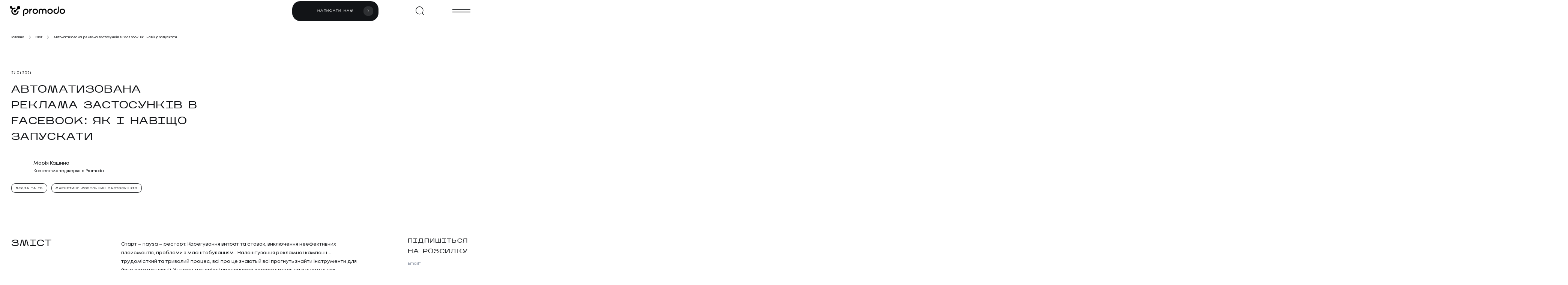

--- FILE ---
content_type: text/html; charset=utf-8
request_url: https://www.promodo.ua/blog/avtomatizovana-reklama-zastosunkiv-v-facebook-yak-i-navishcho-zapuskati
body_size: 36722
content:
<!DOCTYPE html><!-- Last Published: Fri Jan 23 2026 13:26:06 GMT+0000 (Coordinated Universal Time) --><html data-wf-domain="www.promodo.ua" data-wf-page="635af0f59ba88312b5995e28" data-wf-site="6301cf193a2ad84ef781e66b" lang="uk" data-wf-collection="635af0f59ba88348d9995d8b" data-wf-item-slug="avtomatizovana-reklama-zastosunkiv-v-facebook-yak-i-navishcho-zapuskati"><head><meta charset="utf-8"/><title>Automated App Ads: автоматичні кампанії для реклами мобільних застосунків у Facebook</title><meta content="Автоматизована реклама застосунків у Facebook: як і навіщо запускати ☝ Особливості нового формату та цифри з наших кейсів" name="description"/><meta content="Automated App Ads: автоматичні кампанії для реклами мобільних застосунків у Facebook" property="og:title"/><meta content="Автоматизована реклама застосунків у Facebook: як і навіщо запускати ☝ Особливості нового формату та цифри з наших кейсів" property="og:description"/><meta content="" property="og:image"/><meta content="Automated App Ads: автоматичні кампанії для реклами мобільних застосунків у Facebook" property="twitter:title"/><meta content="Автоматизована реклама застосунків у Facebook: як і навіщо запускати ☝ Особливості нового формату та цифри з наших кейсів" property="twitter:description"/><meta content="" property="twitter:image"/><meta property="og:type" content="website"/><meta content="summary_large_image" name="twitter:card"/><meta content="width=device-width, initial-scale=1" name="viewport"/><link href="https://cdn.prod.website-files.com/6301cf193a2ad84ef781e66b/css/promodo-dev-webflow.webflow.shared.d0d4e990f.min.css" rel="stylesheet" type="text/css" integrity="sha384-0NTpkPtq5GZ3aXrnAIpWdRv3tPR3zUgNXMWIV5HaTgeqenN3CBFydi0TCWIl0r5o" crossorigin="anonymous"/><link href="https://fonts.googleapis.com" rel="preconnect"/><link href="https://fonts.gstatic.com" rel="preconnect" crossorigin="anonymous"/><script src="https://ajax.googleapis.com/ajax/libs/webfont/1.6.26/webfont.js" type="text/javascript"></script><script type="text/javascript">WebFont.load({  google: {    families: ["Montserrat:100,100italic,200,200italic,300,300italic,400,400italic,500,500italic,600,600italic,700,700italic,800,800italic,900,900italic"]  }});</script><script type="text/javascript">!function(o,c){var n=c.documentElement,t=" w-mod-";n.className+=t+"js",("ontouchstart"in o||o.DocumentTouch&&c instanceof DocumentTouch)&&(n.className+=t+"touch")}(window,document);</script><link href="https://cdn.prod.website-files.com/6301cf193a2ad84ef781e66b/65bb6998bb2e8bbf27de2246_logo.png" rel="shortcut icon" type="image/x-icon"/><link href="https://cdn.prod.website-files.com/6301cf193a2ad84ef781e66b/67ea4beee17190d01e956364_promodo.png" rel="apple-touch-icon"/><link href="https://www.promodo.ua/blog/avtomatizovana-reklama-zastosunkiv-v-facebook-yak-i-navishcho-zapuskati" rel="canonical"/><!-- Google Tag Manager --> 
<script>(function(w,d,s,l,i){w[l]=w[l]||[];w[l].push({'gtm.start': 
new Date().getTime(),event:'gtm.js'});var f=d.getElementsByTagName(s)[0], 
j=d.createElement(s),dl=l!='dataLayer'?'&l='+l:'';j.async=true;j.src= 
'https://www.googletagmanager.com/gtm.js?id='+i+dl;f.parentNode.insertBefore(j,f); 
})(window,document,'script','dataLayer','GTM-55HBHG9');</script> 
<!-- End Google Tag Manager -->

<!--
<script
  src="https://js-de.sentry-cdn.com/81d384f956a722cedf6f70505ac8b7e6.min.js"
  crossorigin="anonymous"
></script>--><meta name="image" property="og:image" content="">

<script type="application/ld+json">
    {
      "@context": "https://schema.org",
      "@type": "BreadcrumbList",
      "itemListElement": [{
        "@type": "ListItem",
        "position": 1,
        "name": "Головна",
        "item": "https://www.promodo.ua/"
      },{
        "@type": "ListItem",
        "position": 2,
        "name": "Блог",
        "item": "https://www.promodo.ua/blog"
      },{
        "@type": "ListItem",
        "position": 3,
        "name": "Автоматизована реклама застосунків в Facebook: як і навіщо запускати",
        "item": "https://www.promodo.ua/blog/avtomatizovana-reklama-zastosunkiv-v-facebook-yak-i-navishcho-zapuskati"
      }]
      }
</script><script src="https://cdn.prod.website-files.com/6301cf193a2ad84ef781e66b%2F652d31f3dc22d7b4ee708e44%2F67e19d754edd55a669dbe8dd%2Fclarity_script-3.6.2.js" type="text/javascript"></script></head><body><div class="page-start"><div><div class="analytics-code w-embed w-iframe"><!-- Google Tag Manager (noscript) --> 
<noscript><iframe src="https://www.googletagmanager.com/ns.html?id=GTM-55HBHG9" 
height="0" width="0" style="display:none;visibility:hidden"></iframe></noscript> 
<!-- End Google Tag Manager (noscript) --></div><div class="preloader-create-script hidden w-embed w-script"><script>
const preloader = document.createElement('div');
preloader.className = 'preloader';
document.body.appendChild(preloader);
</script></div><div class="hidden w-embed"><style>
:root {
	--fs: 0.052083333333333336vw;
}

@media screen and (max-width: 991px) {
	:root {
		--fs: 0.13020833333vw;
	}
}

@media screen and (max-width: 767px) {
	:root {
		--fs: 0.20833333333vw;
	}
}

@media screen and (max-width: 479px) {
  :root {
    --fs: 0.3125vw;
  }
}

body {
	font-size: var(--fs);
}

@media screen and (min-width: 992px) and (max-width: 1240px) {
	.page-container {
		font-size: 1.2em;
	}

	.breadcrumbs-container {
		left: 100em;
		transform: none !important;
		max-width: 80%
	}
  
  .breadcrumbs-container.blog {
  		left: 45em;
      max-width: 80%;
  }

	.post-biglist {
		max-width: 100%;
	}

	.case-end {
		font-size: 1.2em;
	}

	.case-end .casesmore {
		width: 410em;
	}

	.case-end .casesmore .casemore-title {
		font-size: 16em;
	}
}
</style></div><div class="hidden w-embed"><style>
.absolute-img.v2 {
	width: calc(var(--w) * 1em);
	top: calc(var(--t) * 1em);
	right: calc(var(--r) * 1em);
	bottom: calc(var(--b) * 1em);
	left: calc(var(--l) * 1em);
	display: var(--display, block);
	z-index: var(--z, -1);
}

.absolute-img-wrapper.v2 {
	padding-top: calc(var(--ot) * 1em);
}

@media screen and (max-width: 991px) {
	.absolute-img.v2 {
		width: calc(var(--tw,  var(--w)) * 1em);
		top: calc(var(--tt,  var(--t)) * 1em);
		right: calc(var(--tr,  var(--r)) * 1em);
		bottom: calc(var(--tb,  var(--b)) * 1em);
		left: calc(var(--tl,  var(--l)) * 1em);
		display: var(--tdisplay, var(--display, none));
		z-index: var(--tz, -1);
	}

	.absolute-img-wrapper.v2 {
		padding-top: calc(var(--tot, var(--ot)) * 1em);
	}
}

@media screen and (max-width: 767px) {
	.absolute-img.v2 {
		width: calc(var(--mw, var(--tw,  var(--w))) * 1em);
		top: calc(var(--mt, var(--tt,  var(--t))) * 1em);
		right: calc(var(--mr, var(--tr,  var(--r))) * 1em);
		bottom: calc(var(--mb, var(--tb,  var(--b))) * 1em);
		left: calc(var(--ml, var(--tl,  var(--l))) * 1em);
		display: var(--mdisplay, var(--tdisplay, var(--display, none)));
		z-index: var(--mz, -1);
	}

	.absolute-img-wrapper.v2 {
		padding-top: calc(var(--mot, var(--tot, var(--ot))) * 1em);
	}
}


@media screen and (max-width: 478px) {
	.absolute-img.v2 {
		width: calc(var(--pw, var(--mw, var(--tw,  var(--w)))) * 1em);
		top: calc(var(--pt, var(--mt, var(--tt,  var(--t)))) * 1em);
		right: calc(var(--pr, var(--mr, var(--tr,  var(--r)))) * 1em);
		bottom: calc(var(--pb, var(--mb, var(--tb,  var(--b)))) * 1em);
		left: calc(var(--pl, var(--ml, var(--tl,  var(--l)))) * 1em);
		display: var(--pdisplay, var(--mdisplay, var(--tdisplay, var(--display, none))));
		z-index: var(--pz, -1);
	}

	.absolute-img-wrapper.v2 {
		padding-top: calc(var(--pot, var(--mot, var(--tot, var(--ot)))) * 1em);
	}
}
</style></div></div><header class="header header-black"><a href="/" class="header-logo-wrapper-mob w-inline-block"><div class="header-logo-bg-mob"><img src="https://cdn.prod.website-files.com/6301cf193a2ad84ef781e66b/63f7b5abf664a03ff0fdc773_logo-white-icon.svg" loading="lazy" alt="" class="header-logo-part1-mob"/></div><img src="https://cdn.prod.website-files.com/6301cf193a2ad84ef781e66b/630e105e04d2d6516d72ae4b_promodo%20lettering%20black.svg" loading="lazy" alt="" class="header-logo-part2-mob hidden"/></a><a href="/" class="header-logowrapper w-inline-block"><img src="https://cdn.prod.website-files.com/6301cf193a2ad84ef781e66b/63f7b76dd15b503242ad3d3c_logo-black.svg" loading="lazy" alt="" class="header-logo"/></a><a href="/" class="header-logohover w-inline-block"><img src="https://cdn.prod.website-files.com/6301cf193a2ad84ef781e66b/63f7b5abf664a03ff0fdc773_logo-white-icon.svg" loading="lazy" alt="" class="header-logohover-img _1"/><img src="https://cdn.prod.website-files.com/6301cf193a2ad84ef781e66b/63f7b5acef5a48b606e7e6c3_logo-white-text.svg" loading="lazy" alt="" class="header-logohover-img _2"/></a><div class="header-rightside"><div class="getstartedbtn contactform-button"><div class="getstartedbtn-text">Написати нам</div><div class="getstartedbtn-arrowwrapper"><div class="getstartedbtn-arrowimg w-embed"><svg viewBox="0 0 16 16" fill="none" xmlns="http://www.w3.org/2000/svg">
<path d="M5.00039 13.9333L4.40039 13.4L9.80039 8L4.40039 2.6L5.00039 2L10.9337 8L5.00039 13.9333Z" fill="currentColor"/>
</svg></div></div></div><div class="header-searchicon w-embed"><svg viewBox="0 0 40 40" fill="none" xmlns="http://www.w3.org/2000/svg">
<path d="M35.7998 37.2L27.8998 29.3L28.5998 28.6C31.1998 26 32.5998 22.6 32.5998 19C32.5998 15.4 31.1998 11.9 28.5998 9.4C23.2998 4.1 14.5998 4.1 9.2998 9.4C6.6998 12 5.2998 15.4 5.2998 19C5.2998 22.6 6.6998 26.1 9.2998 28.6C13.5998 32.9 20.2998 33.8 25.6998 30.8L26.6998 32.5C20.5998 36 12.8998 34.9 7.8998 29.9C4.8998 26.9 3.2998 23 3.2998 18.8C3.2998 14.6 4.8998 10.7 7.8998 7.7C13.9998 1.6 23.8998 1.6 29.9998 7.7C32.9998 10.7 34.5998 14.6 34.5998 18.8C34.5998 22.6 33.1998 26.3 30.6998 29.1L37.1998 35.6L35.7998 37.2Z" fill="currentColor"/>
</svg></div><div class="header-mob-divider"></div><div class="header-menuopenicon"><div class="header-burger-line _1 black"></div><div class="header-burger-line _2 black"></div></div></div><div class="header-inlinesearch"><form action="/search" class="header-inlinesearch-form w-form"><input class="header-inlinesearch-input w-input" maxlength="256" name="query" placeholder="Пошук" type="search" id="search-2" required=""/><input type="submit" class="header-inlinesearch-submit w-button" value=""/></form><div class="header-inlinesearch-close-wrapper"><img src="https://cdn.prod.website-files.com/6301cf193a2ad84ef781e66b/6301cf193a2ad8dbd081e6a3_git-close.svg" loading="lazy" alt=""/></div><div class="header-inlinesearch-overlay"></div><div class="header-mob-divider"></div></div></header></div><div class="page-container"><div class="breadcrumbs-container blog"><a href="/" class="breadcrumbs-link black">Головна</a><img src="https://cdn.prod.website-files.com/6301cf193a2ad84ef781e66b/634fa9d04c587117ea181fbc_arrow-min-black.svg" loading="lazy" alt="" class="breadcrumbs-arrow"/><a href="/blog" class="breadcrumbs-link black">Блог</a><img src="https://cdn.prod.website-files.com/6301cf193a2ad84ef781e66b/634fa9d04c587117ea181fbc_arrow-min-black.svg" loading="lazy" alt="" class="breadcrumbs-arrow"/><div class="breadcrumbs-link last-long black">Автоматизована реклама застосунків в Facebook: як і навіщо запускати</div></div><div><div class="case-hero"><div><div class="container-blog"><div class="blog-hero-content"><div><div class="blog-hero-date-wrapper"><div class="blog-hero-date">27</div><div class="blog-hero-date">.</div><div class="blog-hero-date">01</div><div class="blog-hero-date">.</div><div class="blog-hero-date">2021</div></div><h1 class="blog-hero-title">Автоматизована реклама застосунків в Facebook: як і навіщо запускати</h1></div><div class="blog-hero-mobile-images"><img src="https://cdn.prod.website-files.com/630ca98fcd033036c3a993f5/638356eaa7225e4d2210b3a7_Large-app-ad.avif" loading="eager" alt="" sizes="100vw" srcset="https://cdn.prod.website-files.com/630ca98fcd033036c3a993f5/638356eaa7225e4d2210b3a7_Large-app-ad-p-500.avif 500w, https://cdn.prod.website-files.com/630ca98fcd033036c3a993f5/638356eaa7225e4d2210b3a7_Large-app-ad-p-800.avif 800w, https://cdn.prod.website-files.com/630ca98fcd033036c3a993f5/638356eaa7225e4d2210b3a7_Large-app-ad.avif 1920w" class="blog-hero-img"/><div class="w-layout-vflex w-condition-invisible"><img src="https://cdn.prod.website-files.com/630ca98fcd033036c3a993f5/638356eaa7225e4d2210b3a7_Large-app-ad.avif" loading="eager" alt="" sizes="100vw" srcset="https://cdn.prod.website-files.com/630ca98fcd033036c3a993f5/638356eaa7225e4d2210b3a7_Large-app-ad-p-500.avif 500w, https://cdn.prod.website-files.com/630ca98fcd033036c3a993f5/638356eaa7225e4d2210b3a7_Large-app-ad-p-800.avif 800w, https://cdn.prod.website-files.com/630ca98fcd033036c3a993f5/638356eaa7225e4d2210b3a7_Large-app-ad.avif 1920w" class="blog-hero-img"/></div></div><div><div class="w-dyn-list"><div role="list" class="blog-hero-author-block w-dyn-items"><div role="listitem" class="blog-hero-author-container w-dyn-item"><a href="/authors/maria-kashina" class="blog-hero-author-wrapper w-inline-block"><img alt="" loading="lazy" src="https://cdn.prod.website-files.com/630ca98fcd033036c3a993f5/653924896ac4da208338bc39_Masha%20Kashina.avif" class="blog-author"/><div class="blog-author-content-right"><div class="blog-author-name black">Марія Кашина</div><div class="blog-author-jobtitle black">Контент-менеджерка в Promodo</div></div></a></div></div></div><div class="blog-hero-tags-wrapper"><div class="container-narrow"><div class="w-dyn-list"><div role="list" class="career-cities-wrapper w-dyn-items"><div role="listitem" class="w-dyn-item"><div class="w-embed"><a class="contacts-radio" href="https://www.promodo.ua/blog?niches=Медіа та ТБ">
	<div class="contacts-radio-label">Медіа та ТБ</div>
</a></div></div><div role="listitem" class="w-dyn-item"><div class="w-embed"><a class="contacts-radio" href="https://www.promodo.ua/blog?niches=Маркетинг мобільних застосунків">
	<div class="contacts-radio-label">Маркетинг мобільних застосунків</div>
</a></div></div></div></div></div></div></div></div><div class="hide-tablet"><img src="https://cdn.prod.website-files.com/630ca98fcd033036c3a993f5/638356eaa7225e4d2210b3a7_Large-app-ad.avif" loading="eager" alt="" sizes="100vw" srcset="https://cdn.prod.website-files.com/630ca98fcd033036c3a993f5/638356eaa7225e4d2210b3a7_Large-app-ad-p-500.avif 500w, https://cdn.prod.website-files.com/630ca98fcd033036c3a993f5/638356eaa7225e4d2210b3a7_Large-app-ad-p-800.avif 800w, https://cdn.prod.website-files.com/630ca98fcd033036c3a993f5/638356eaa7225e4d2210b3a7_Large-app-ad.avif 1920w" class="blog-hero-img"/></div></div></div></div></div><div class="blog-content-wrapper"><div><div class="blog-content-list"><div class="kharkiv-36">ЗМІСТ</div><div class="rich-v2 content-list w-richtext"></div></div></div><div class="container-narrow"><div data-content="content" class="rich-v2 blog-content w-richtext"><p>Старт – пауза – рестарт. Корегування витрат та ставок, виключення неефективних плейсментів, проблеми з масштабуванням… Налаштування рекламної кампанії – трудомісткий та тривалий процес, всі про це знають й всі прагнуть знайти інструменти для його автоматизації. У цьому матеріалі пропонуємо зосередитися на одному з них – Automated App Ads в Facebook. Ми вже встигли дати оцінку особливостям нового формату та порівняли результати з кампаніями, налаштованими вручну.</p><h2>Що таке Automated App Ads</h2><p><strong>Automated App Ads (ААА)</strong> – автоматизована реклама мобільних застосунків в Facebook. В основі нових автоматичних кампаній – штучний інтелект. Новий формат було презентовано восени 2020 року. Серед безумовних переваг: рекламна кампанія оптимізується в режимі реального часу, цілодобово. Спрощена структура, що складається з однієї кампанії, однієї групи і одного оголошення, запобігає перекриттю аудиторії та скорочує кількість РК, необхідних для досягнення поставленої мети. Як підсумок – гроші витрачаються продуктивніше.</p><p>‍</p><p>Робота здійснюється на основі технології машинного навчання та дозволяє за менших зусиль помітно збільшити результативність. Цей тип забезпечить показ найкращих комбінацій зображень або відео цільовим користувачам в найбільш ефективних місцях розміщення: Facebook, Instagram, Messenger або Audience Network. Керує всім процесом сама система.</p><p>‍</p><p>Представники Facebook попереджають, що під час тестування ААА не повинні дублювати звичайні активні кампанії для застосунків, це може перешкодити досягненню очікуваного ефекту.</p><h3>Які налаштування є можливими</h3><ul role="list"><li>Підтримує таргетинг за операційною системою, країною та мовою.</li></ul><ul role="list"><li>Можна вказати граничну ставку для контролювання витрат.</li></ul><ul role="list"><li>Є можливість налаштовувати оптимізацію для певних подій.</li></ul><h3>Які налаштування є неможливими</h3><ul role="list"><li>Відсутній таргетинг на стать, аудиторії та інтереси.</li></ul><ul role="list"><li>Неможливо самостійно обрати плейсменти.</li></ul><ul role="list"><li>Відсутній таргетинг за регіонами </li></ul><ul role="list"><li>Відсутня можливість виключити ГЕО </li></ul><ul role="list"><li>Відсутній таргетинг за віком.</li></ul><ul role="list"><li>Відсутня можливість розбити групами.</li></ul><h2>Переваги Automated App Ads</h2><p>У новому форматі використовується <strong>спрощена структура</strong>, яка запобігає дублюванню аудиторії та зменшує кількості кампаній для отримання бажаного результату: одна РК, одна група, одне оголошення. Це дозволяє почати просування швидше.</p><p>‍</p><p>Реалізовано <strong>динамічний пошук креативів</strong>. Машинне навчання працює таким чином, що самостійно виводить найефективніші комбінації. Вам достатньо додати до 50 різних зображень і відео з п&#x27;ятьма варіантами тексту, а динамічний підбір креативів буде автоматично перевіряти і показувати найефективніші з них. Тут відсутня необхідність створювати різні комбінації креативів. Система самостійно знайде найкращу та буде надалі використовувати її.</p><p>‍</p><p>Реалізовано <strong>оновлений та покращений спосіб досягнення цілей</strong> шляхом обрання події, під яку буде оптимізуватися цей формат. Це визначить, кому показуватимуться публікації для отримання найкращих результатів. Залежно від цілі можна оптимізуватися на завантаження. Мета завантаження працює шляхом показу публікацій людям, які з найбільшою ймовірністю встановлять його:</p><ul role="list"><li>Завантаження та події. У разі обрання цієї опції система врівноважує кількість завантажень та виконаних дій, які ввів рекламодавець.</li></ul><ul role="list"><li>Можна обрати налаштування тільки на події. В такому випадку реклама буде показуватися людям, які з найбільшою ймовірністю виконають задану дію хоча б один раз.</li></ul><ul role="list"><li>Значення – отримання найвищого доходу. Завдяки функції значення є шанс збільшити цінність шляхом показу людям, які з найбільшою ймовірністю допоможуть забезпечити максимальний дохід.</li></ul><h2>Гайд: як створити та запустити автоматизовану рекламу в Facebook</h2><p>1. Обираєте ціль завантаження програми в налаштуваннях.</p><p>2. Обираєте Автоматизована реклама додатка.</p><figure style="max-width:650pxpx" class="w-richtext-align-fullwidth w-richtext-figure-type-image"><div><img src="https://cdn.prod.website-files.com/630ca98fcd033036c3a993f5/66e2b27b4cb3c654a14ba6c4_638355321b61469431a8004a_kak-zapustit%252527-avtomatizirovannuyu-ryeklamu-v-facebook.avif" alt="как запустить автоматизированную рекламу в Facebook" loading="lazy"/></div></figure><p>3. Натискаєте Продовжити.</p><p>4. Даєте назву та переходите на рівень групи.</p><p>5. Вказуєте назву. Вказуєте ОС, країну та мову.</p><figure style="max-width:690pxpx" class="w-richtext-align-fullwidth w-richtext-figure-type-image"><div><img src="https://cdn.prod.website-files.com/630ca98fcd033036c3a993f5/66e2b27b4cb3c654a14ba6bc_63835532c743cb89825ff104_automated-app-ads-v-fyeysbuk.avif" alt="Automated App Ads в Фейсбук" loading="lazy"/></div></figure><p>6. Обираєте ціль відповідно до того, які дії користувачів вас цікавлять.</p><figure style="max-width:650pxpx" class="w-richtext-align-fullwidth w-richtext-figure-type-image"><div><img src="https://cdn.prod.website-files.com/630ca98fcd033036c3a993f5/66e2b27b4cb3c654a14ba6c1_638355329fdc56f8ffa4f3db_prodvizhyeniye-mobil%252527nogo-prilozhyeniya-v-fyeysbukye.avif" alt="Продвижение мобильного приложения в Фейсбуке" loading="lazy"/></div></figure><p>7. Задаєте бюджет.</p><p>8. Заповнюєте дані для своїх автоматичних оголошень.</p><p>9. Натискаєте «Опублікувати».</p><h2>Чи дійсно Automated App Ads працює? Тест</h2><p>Отже, як насправді влаштована ААА? Щоб з&#x27;ясувати це, наводимо приклад кейсу одного з наших клієнтів. Для нього вже були запущені РК, налаштовані вручну.</p><p>‍</p><p>Ми вказали налаштування та вказали бюджет. Таргетингом вибрали Україну. Заповнили всі поля з основним текстом та заголовком. Додали 50 зображень і запустили. Дослідження зайняло місяць. Було запущено на обидві ОС.</p><p>‍</p><p>Отже, до цифр:</p><figure style="max-width:790pxpx" class="w-richtext-align-fullwidth w-richtext-figure-type-image"><div><img src="https://cdn.prod.website-files.com/630ca98fcd033036c3a993f5/66e2b27b4cb3c654a14ba6b5_63835532aa6a686544767786_avtomatichyeskaya-ryeklama-prilozhyeniya-fb.avif" alt="автоматическая реклама приложения в фб_тест" loading="lazy"/></div></figure><figure style="max-width:790pxpx" class="w-richtext-align-fullwidth w-richtext-figure-type-image"><div><img src="https://cdn.prod.website-files.com/630ca98fcd033036c3a993f5/66e2b27b4cb3c654a14ba6b8_63835532c9b9793cd2f59406_dyeystvityel%252527no-li-automated-app-ads-rabotayet.avif" alt="Действительно ли Automated App Ads работает" loading="lazy"/></div></figure><ul role="list"><li>1 385 installs для Android, для iOS – 345</li><li>Для Android отримали CPI 0,46$, для iOS – 1,06$</li><li>CPI для Android знизився на 41%, а для iOS – на 10,1%</li></ul><p>‍</p><p><strong>Результат тесту</strong>: нові кампанії вийшли дешевшими з точки зору CPI, ніж налаштовані вручну. Плюс, формат, який нещодавно з&#x27;явився, зменшує рівень залученості до процесу модифікації, скорочує витрати часу на створення реклами. Оптимізація відбувається більш продуктивно та своєчасно.</p><p>‍</p></div><div class="blog-recs2-block"><div class="rich-v2 w-richtext"><h2>Також на цю тему:</h2></div><div class="w-dyn-list"><div class="w-dyn-empty"><div>No items found.</div></div></div></div></div><div id="w-node-_55ae12c6-5111-0627-9385-69324292db49-b5995e28" class="blog-right"><div class="blog-right-content"><div class="kharkiv-24">Підпишіться<br/>на розсилку</div><div class="w-form"><form id="wf-form-subscribeForm" name="wf-form-subscribeForm" data-name="subscribeForm" action="/" method="post" data-event-name="subscribe form - blog sidebar" class="form" data-wf-page-id="635af0f59ba88312b5995e28" data-wf-element-id="22f0336c-a1e2-b16f-3601-e57faab3060f"><div class="is-relative"><div class="input-wrapper mb-0"><label for="email-7" class="input-label blog-right">Email*</label><input class="blog-subscribe-right w-input" maxlength="256" name="email-5" data-name="Email 5" placeholder="" type="email" id="email-7" required=""/></div><div class="spacer-24"></div><label class="w-checkbox business"><input type="checkbox" name="business-3" id="business-3" data-name="Business 3" tabindex="-1" class="w-checkbox-input"/><span class="default-font-size w-form-label" for="business-3">Business*</span></label><a href="#" class="subscribe-btn submit w-button">Підписатися</a></div></form><div class="success-message blog right-subscribe w-form-done"><div>Дякуємо за підписку!</div></div><div class="git-error w-form-fail"><div class="fs-20 lh-176 ls-0">Упс! Щось пішло не так. Спробуйте ще раз</div></div></div></div></div></div><div class="container-narrow"><div class="rich-v2 rich-faq w-dyn-bind-empty w-richtext"></div></div><div collection="blog-end" class="blog-end"><div class="container-narrow"><div class="w-dyn-list"><div role="list" class="career-cities-wrapper blog-footer w-dyn-items"><div role="listitem" class="w-dyn-item"><div class="w-embed"><a class="contacts-radio" href="https://www.promodo.ua/blog?niches=Медіа та ТБ">
	<div class="contacts-radio-label">Медіа та ТБ</div>
</a></div></div><div role="listitem" class="w-dyn-item"><div class="w-embed"><a class="contacts-radio" href="https://www.promodo.ua/blog?niches=Маркетинг мобільних застосунків">
	<div class="contacts-radio-label">Маркетинг мобільних застосунків</div>
</a></div></div></div></div><div class="case-share"><div class="case-favourite"><img src="https://cdn.prod.website-files.com/6301cf193a2ad84ef781e66b/63296ad26c502783171a7d75_favourite.svg" loading="lazy" alt="" class="case-favourite-icon"/><div class="case-favourite-text">В закладки</div></div><div class="flex-row-center"><div class="case-socials"><div class="w-embed"><a href="" target="_blank" class="case-socials-link fb w-inline-block">
		<img src="https://cdn.prod.website-files.com/6301cf193a2ad84ef781e66b/63296b828a18b250d2668b7e_facebook.svg" loading="lazy" alt="">
</a>

<a href="" target="_blank" class="case-socials-link tw w-inline-block">
  	<img src="https://cdn.prod.website-files.com/6301cf193a2ad84ef781e66b/63296b8212e3aa063f663ba0_twitter.svg" loading="lazy" alt=""></a>

<a href="" target="_blank" class="case-socials-link tg w-inline-block">
  	<img src="https://cdn.prod.website-files.com/6301cf193a2ad84ef781e66b/63296b8396255e44b807cf1c_telegram.svg" loading="lazy" alt="">
</a></div></div><div class="case-plus"><img src="https://cdn.prod.website-files.com/6301cf193a2ad84ef781e66b/63296c2dd1acbf511459869e_plus.svg" loading="lazy" alt=""/></div><div class="blog-share w-embed w-script"><script>
// facebook share
document.querySelectorAll(".case-socials-link.fb").forEach(el => {
    el.href = `https://www.facebook.com/sharer/sharer.php?u=${window.location.href}`
})
// twitter share
document.querySelectorAll(".case-socials-link.tw").forEach(el => {
    el.href = `https://twitter.com/intent/tweet?url=${window.location.href}&text=${document.title}`
})
// telegram share
document.querySelectorAll(".case-socials-link.tg").forEach(el => {
    el.href = `https://telegram.me/share/url?url=${window.location.href}&text=${document.title}`
})
</script></div></div></div></div><div class="container blog-recs-v2-block"><div class="blogpost-recs-title">Читайте також</div><div class="selected-recs not-initialized w-condition-invisible"><div class="blogpost-recs-wrapper"><div class="swiper w-dyn-list"><div class="hidden w-dyn-empty"><div>No items found.</div></div></div><div class="blogpost-recs-arrow left"><img loading="lazy" src="https://cdn.prod.website-files.com/6301cf193a2ad84ef781e66b/634fa9d04c587117ea181fbc_arrow-min-black.svg" alt="" class="blog-slider-arrow-img left prevent-drag"/></div><div class="blogpost-recs-arrow right"><img loading="lazy" src="https://cdn.prod.website-files.com/6301cf193a2ad84ef781e66b/634fa9d04c587117ea181fbc_arrow-min-black.svg" alt="" class="blog-slider-arrow-img right prevent-drag"/></div><div class="swiper-pagination margin"></div></div></div><div><div class="blogpost-recs-wrapper"><div class="swiper w-dyn-list"><div role="list" class="swiper-wrapper w-dyn-items"><div role="listitem" class="blog-rec2-collection-item swiper-slide w-dyn-item"><a href="/blog/nuloviy-klik-shcho-ce-take-ta-yak-vplivaie-na-seo" class="blogpost-rec-link blog-rec w-inline-block"><div class="container blog-card-date-wrapper"><div class="blog-card-date">18</div><div class="blog-card-date">.</div><div class="blog-card-date">02</div><div class="blog-card-date">.</div><div class="blog-card-date">2025</div></div><img loading="lazy" alt="" src="https://cdn.prod.website-files.com/630ca98fcd033036c3a993f5/67b49cb3c647241d04aea518_zero%20click%20promodo%20mini.avif" class="blog-card-image-v2"/><div class="container"><div class="heading-m-20">Нульовий клік: що це таке та як впливає на SEO</div></div></a></div><div role="listitem" class="blog-rec2-collection-item swiper-slide w-dyn-item"><a href="/blog/smart-cili-yak-staviti-efektivni-cili-u-marketingu" class="blogpost-rec-link blog-rec w-inline-block"><div class="container blog-card-date-wrapper"><div class="blog-card-date">09</div><div class="blog-card-date">.</div><div class="blog-card-date">12</div><div class="blog-card-date">.</div><div class="blog-card-date">2024</div></div><img loading="lazy" alt="" src="https://cdn.prod.website-files.com/630ca98fcd033036c3a993f5/675701086d358cd92cbdda45_smart%20tsili%20v%20marketingu%20yak%20staviti.avif" class="blog-card-image-v2"/><div class="container"><div class="heading-m-20">SMART-цілі: як ставити ефективні цілі у маркетингу</div></div></a></div><div role="listitem" class="blog-rec2-collection-item swiper-slide w-dyn-item"><a href="/blog/yak-pidgotuvati-efektivnu-pitch-prezentaciyu-instrukciya-ta-rekomendaciyi" class="blogpost-rec-link blog-rec w-inline-block"><div class="container blog-card-date-wrapper"><div class="blog-card-date">25</div><div class="blog-card-date">.</div><div class="blog-card-date">06</div><div class="blog-card-date">.</div><div class="blog-card-date">2024</div></div><img loading="lazy" alt="" src="https://cdn.prod.website-files.com/630ca98fcd033036c3a993f5/667aa20da85ba956442d49e3_effective%20pitch%20presentation%20mini.png.avif" class="blog-card-image-v2"/><div class="container"><div class="heading-m-20">Як підготувати ефективну пітч-презентацію: інструкція та рекомендації</div></div></a></div><div role="listitem" class="blog-rec2-collection-item swiper-slide w-dyn-item"><a href="/blog/seo-brend-smm-aso----naycikavishi-keysi-roku-vid-promodo" class="blogpost-rec-link blog-rec w-inline-block"><div class="container blog-card-date-wrapper"><div class="blog-card-date">12</div><div class="blog-card-date">.</div><div class="blog-card-date">01</div><div class="blog-card-date">.</div><div class="blog-card-date">2026</div></div><img loading="lazy" alt="" src="https://cdn.prod.website-files.com/630ca98fcd033036c3a993f5/6964de44a34bb4658330a75f_%D0%BA%D0%B5%D0%B8%CC%86%D1%81%D0%B8%20%D0%BF%D1%80%D0%BE%D0%BC%D0%BE%D0%B4%D0%BE%20%D0%BC%D1%96%D0%BD%D1%96.png" sizes="100vw" srcset="https://cdn.prod.website-files.com/630ca98fcd033036c3a993f5/6964de44a34bb4658330a75f_%D0%BA%D0%B5%D0%B8%CC%86%D1%81%D0%B8%20%D0%BF%D1%80%D0%BE%D0%BC%D0%BE%D0%B4%D0%BE%20%D0%BC%D1%96%D0%BD%D1%96-p-500.png 500w, https://cdn.prod.website-files.com/630ca98fcd033036c3a993f5/6964de44a34bb4658330a75f_%D0%BA%D0%B5%D0%B8%CC%86%D1%81%D0%B8%20%D0%BF%D1%80%D0%BE%D0%BC%D0%BE%D0%B4%D0%BE%20%D0%BC%D1%96%D0%BD%D1%96.png 800w" class="blog-card-image-v2"/><div class="container"><div class="heading-m-20">SEO, бренд, SMM, ASO — найцікавіші кейси року від Promodo</div></div></a></div><div role="listitem" class="blog-rec2-collection-item swiper-slide w-dyn-item"><a href="/blog/preprocesori-sekret-efektivnogo-imeyl-marketingu" class="blogpost-rec-link blog-rec w-inline-block"><div class="container blog-card-date-wrapper"><div class="blog-card-date">10</div><div class="blog-card-date">.</div><div class="blog-card-date">10</div><div class="blog-card-date">.</div><div class="blog-card-date">2023</div></div><img loading="lazy" alt="" src="https://cdn.prod.website-files.com/630ca98fcd033036c3a993f5/6524effb80fe85881c90563f_blog_cover_mini_533x296.avif" class="blog-card-image-v2"/><div class="container"><div class="heading-m-20">Препроцесори: секрет ефективного імейл-маркетингу</div></div></a></div><div role="listitem" class="blog-rec2-collection-item swiper-slide w-dyn-item"><a href="/blog/na-yaki-pokazniki-oriientuvatisya-benchmarki-svitovogo-ta-ukrayinskogo-rinkiv-email-marketingu" class="blogpost-rec-link blog-rec w-inline-block"><div class="container blog-card-date-wrapper"><div class="blog-card-date">07</div><div class="blog-card-date">.</div><div class="blog-card-date">04</div><div class="blog-card-date">.</div><div class="blog-card-date">2023</div></div><img loading="lazy" alt="" src="https://cdn.prod.website-files.com/630ca98fcd033036c3a993f5/643012a92f93827d946c4b80_53333.avif" class="blog-card-image-v2"/><div class="container"><div class="heading-m-20">На які показники орієнтуватися: бенчмарки світового та українського ринків email-маркетингу</div></div></a></div><div role="listitem" class="blog-rec2-collection-item swiper-slide w-dyn-item"><a href="/blog/google-merchant-center-2024" class="blogpost-rec-link blog-rec w-inline-block"><div class="container blog-card-date-wrapper"><div class="blog-card-date">25</div><div class="blog-card-date">.</div><div class="blog-card-date">03</div><div class="blog-card-date">.</div><div class="blog-card-date">2025</div></div><img loading="lazy" alt="" src="https://cdn.prod.website-files.com/630ca98fcd033036c3a993f5/67e296b1d74bd607190d1a67_google-merchant-center_mini_533x296.avif" class="blog-card-image-v2"/><div class="container"><div class="heading-m-20">Google Merchant Center: Повний гайд для eCommerce у 2025 році</div></div></a></div><div role="listitem" class="blog-rec2-collection-item swiper-slide w-dyn-item"><a href="/blog/censydiam-instrument-dlya-vivchennya-motivaciyi-spozhivachiv-i-pobudovi-pozicionuvannya" class="blogpost-rec-link blog-rec w-inline-block"><div class="container blog-card-date-wrapper"><div class="blog-card-date">30</div><div class="blog-card-date">.</div><div class="blog-card-date">04</div><div class="blog-card-date">.</div><div class="blog-card-date">2024</div></div><img loading="lazy" alt="" src="https://cdn.prod.website-files.com/630ca98fcd033036c3a993f5/6630eacd0c10fdaa47c66dac_censydiam%20in%20marketing%20promodo%20mini.avif" class="blog-card-image-v2"/><div class="container"><div class="heading-m-20">Censydiam: інструмент для вивчення мотивації споживачів і побудови позиціонування</div></div></a></div><div role="listitem" class="blog-rec2-collection-item swiper-slide w-dyn-item"><a href="/blog/pr-u-farmi-instrument-dlya-pobudovi-doviri-ta-imidzhu-brendu" class="blogpost-rec-link blog-rec w-inline-block"><div class="container blog-card-date-wrapper"><div class="blog-card-date">29</div><div class="blog-card-date">.</div><div class="blog-card-date">10</div><div class="blog-card-date">.</div><div class="blog-card-date">2024</div></div><img loading="lazy" alt="" src="https://cdn.prod.website-files.com/630ca98fcd033036c3a993f5/671f7ed16d472dce85135613_pr%20role%20in%20pharm%20industry%20cover%20mini%20.avif" class="blog-card-image-v2"/><div class="container"><div class="heading-m-20">PR у фармі: інструмент для побудови довіри та іміджу бренду</div></div></a></div></div></div><div class="blogpost-recs-arrow left"><img loading="lazy" src="https://cdn.prod.website-files.com/6301cf193a2ad84ef781e66b/634fa9d04c587117ea181fbc_arrow-min-black.svg" alt="" class="blog-slider-arrow-img left prevent-drag"/></div><div class="blogpost-recs-arrow right"><img loading="lazy" src="https://cdn.prod.website-files.com/6301cf193a2ad84ef781e66b/634fa9d04c587117ea181fbc_arrow-min-black.svg" alt="" class="blog-slider-arrow-img right prevent-drag"/></div><div class="swiper-pagination margin"></div></div></div></div><div class="container-wide content-wide-hightlight"><div class="container-narrow"><div fs-richtext-element="rich-text" class="rich-big w-richtext"><p>Бажаєте покращити ефективність вашої digital-стратегії? Пишіть нам, обговоримо разом, як це зробити!</p></div><div fs-richtext-element="rich-text" class="rich-big w-condition-invisible w-richtext"><p>Захочете отримати юзабіліті-аудит і персональні рекомендації для свого інтернет-магазину — напишіть нам.</p></div></div></div><div class="container-narrow hidden"><div class="w-dyn-list"><div role="list" class="blog-hero-author-block w-dyn-items"><div role="listitem" class="blog-hero-author-wrapper w-dyn-item"><img alt="" loading="lazy" src="https://cdn.prod.website-files.com/630ca98fcd033036c3a993f5/653924896ac4da208338bc39_Masha%20Kashina.avif" class="blog-author"/><div><div class="blog-author-name blog-end">Марія Кашина</div><div class="blog-author-jobtitle blog-end">Контент-менеджерка в Promodo</div></div></div></div></div><div class="kharkiv-24">АВТОР СТАТТІ</div><div class="content-divider"><div class="content-divider-child"></div></div></div><section data-wf--footer-get-all-the-news--variant="base" class="footer-white"><div class="container getallnews w-container"><div class="kharkiv-48 getallnews">Підписатися на розсилку </div><div class="mont-26">Отримуй якісний контент про digital-маркетинг на свою пошту</div><div class="arrowedform w-form"><form id="wf-form-subscribeForm" name="wf-form-subscribeForm" data-name="subscribeForm" action="/" method="post" class="form" data-wf-page-id="635af0f59ba88312b5995e28" data-wf-element-id="ac8cb55c-e59b-b9c0-ce3d-1213ddf0f6e1"><div class="input-wrapper"><label for="email-7" class="input-label">Email*</label><input class="arrowedinput w-input" maxlength="256" name="email-5" data-name="Email 5" placeholder="" type="email" id="email-7" required=""/><label class="w-checkbox business"><input id="business" type="checkbox" name="business" data-name="business" tabindex="-1" class="w-checkbox-input"/><span class="default-font-size w-form-label" for="business">Business*</span></label><a href="#" class="form-arrow submit w-button"></a></div></form><div class="success-message blog w-form-done"><div>Дякуємо за підписку!</div></div><div class="git-error w-form-fail"><div class="fs-20 lh-176 ls-0">Упс! Щось пішло не так. Спробуйте ще раз</div></div></div></div></section></div><div class="w-embed"><style>
.rich blockquote,
.rich-v2 blockquote,
.post-container.is-hightlight,
.content-quote,
.container-wide.container-case-tags,
.container-wide.content-wide-hightlight {
	background-color: hsla(217.5, 11.76%, 60.00%, 1.00);
  color: ;
}
.content-quote-author-jobtitle,
.content-wide-hightlight {
	color: ;
}
</style></div></div><div class="global"><div class="menu-wrapper"><div class="menu"><div class="menu-content"><a id="w-node-_8fa1656a-5a14-311f-3ed0-e7b87733e1b0-7733e1ac" href="/services" class="menu-link row-1 w-inline-block"><div class="menu-link-number-wrapper"><div data-nosnippet="" class="menu-number">01</div></div><div class="menu-link-hover"><div class="menu-link-name">Послуги</div><div class="spacer-10"></div><div data-nosnippet="" class="menu-link-second-text-wrapper"><div class="menu-link-name onhover">Послуги</div></div></div></a><a id="w-node-_8fa1656a-5a14-311f-3ed0-e7b87733e1ba-7733e1ac" href="/career" class="menu-link row-1 w-inline-block"><div class="menu-link-number-wrapper"><div data-nosnippet="" class="menu-number">05</div></div><div class="menu-link-hover"><div class="menu-link-name">Кар&#x27;єра</div><div class="spacer-10"></div><div data-nosnippet="" class="menu-link-second-text-wrapper"><div class="menu-link-name onhover">Кар&#x27;єра</div></div></div></a><a id="w-node-_8fa1656a-5a14-311f-3ed0-e7b87733e1c4-7733e1ac" href="/cases" class="menu-link row-2 w-inline-block"><div class="menu-link-number-wrapper"><div data-nosnippet="" class="menu-number">02</div></div><div class="menu-link-hover"><div class="menu-link-name">Кейси</div><div class="spacer-10"></div><div data-nosnippet="" class="menu-link-second-text-wrapper"><div class="menu-link-name onhover">Кейси</div></div></div></a><a id="w-node-_8fa1656a-5a14-311f-3ed0-e7b87733e1ce-7733e1ac" href="/blog" class="menu-link row-2 w-inline-block"><div class="menu-link-number-wrapper"><div data-nosnippet="" class="menu-number">06</div></div><div class="menu-link-hover"><div class="menu-link-name">Блог</div><div class="spacer-10"></div><div data-nosnippet="" class="menu-link-second-text-wrapper"><div class="menu-link-name onhover">Блог</div></div></div></a><a id="w-node-_8f9cdb2f-2ebe-27b8-9a51-ff8275ca0b58-7733e1ac" href="/clients" class="menu-link row-3 w-inline-block"><div class="menu-link-number-wrapper"><div data-nosnippet="" class="menu-number">03</div></div><div class="menu-link-hover"><div class="menu-link-name">КЛІЄНТИ</div><div class="spacer-10"></div><div data-nosnippet="" class="menu-link-second-text-wrapper"><div class="menu-link-name onhover">КЛІЄНТИ</div></div></div></a><a id="w-node-_8fa1656a-5a14-311f-3ed0-e7b87733e1e2-7733e1ac" href="/contacts" class="menu-link row-3 w-inline-block"><div class="menu-link-number-wrapper"><div data-nosnippet="" class="menu-number">07</div></div><div class="menu-link-hover"><div class="menu-link-name">Контакти</div><div class="spacer-10"></div><div data-nosnippet="" class="menu-link-second-text-wrapper"><div class="menu-link-name onhover">Контакти</div></div></div></a><a id="w-node-_8fa1656a-5a14-311f-3ed0-e7b87733e1d8-7733e1ac" href="/about-us" class="menu-link row-3 w-inline-block"><div class="menu-link-number-wrapper"><div data-nosnippet="" class="menu-number">04</div></div><div class="menu-link-hover"><div class="menu-link-name">Про нас</div><div class="spacer-10"></div><div data-nosnippet="" class="menu-link-second-text-wrapper"><div class="menu-link-name onhover">Про нас</div></div></div></a></div><div class="menu-bottom"><div id="w-node-_8fa1656a-5a14-311f-3ed0-e7b87733e1ed-7733e1ac" class="menu-other"><div id="w-node-_8fa1656a-5a14-311f-3ed0-e7b87733e1ee-7733e1ac" class="menu-copyright">© <span class="copyright-year">2025</span> Promodo</div><a href="/privacy-policy" target="_blank" class="link-underlined w-inline-block"><div class="link-underlined-text">Політика конфіденційності</div><div class="link-underline-line"></div></a></div><img src="https://cdn.prod.website-files.com/6301cf193a2ad84ef781e66b/63088f543785af758a749917_text%20small.svg" loading="lazy" id="w-node-_8fa1656a-5a14-311f-3ed0-e7b87733e1f4-7733e1ac" alt="" class="menu-staytuned"/><div class="menu-getstartedbtn contactform-button"><div class="getstartedbtn-text">НАПИСАТИ НАМ</div><div class="getstartedbtn-arrowwrapper"><div class="getstartedbtn-arrowimg w-embed"><svg viewBox="0 0 16 16" fill="none" xmlns="http://www.w3.org/2000/svg">
<path d="M5.00039 13.9333L4.40039 13.4L9.80039 8L4.40039 2.6L5.00039 2L10.9337 8L5.00039 13.9333Z" fill="currentColor"/>
</svg></div></div></div><div class="menu-bottom-right"><div id="w-node-_8fa1656a-5a14-311f-3ed0-e7b87733e1fb-7733e1ac" class="menu-ourlinks"><a id="w-node-_8fa1656a-5a14-311f-3ed0-e7b87733e1fc-7733e1ac" href="https://academy.promodo.ua/" target="_blank" class="menu-bottom-link w-inline-block"><img src="https://cdn.prod.website-files.com/6301cf193a2ad84ef781e66b/6301cf193a2ad85c2981e699_promodo%20academy%20logo.svg" loading="lazy" alt="" class="logo-promodoacademy"/></a><a href="https://www.promodo.ua/promodo-partners" target="_blank" class="menu-bottom-link w-inline-block"><img src="https://cdn.prod.website-files.com/6301cf193a2ad84ef781e66b/6301cf193a2ad82b2681e69a_promodo%20partners%20logo.svg" loading="lazy" alt="" class="logo-promodopartners"/></a><a href="https://hub.promodo.ua/" target="_blank" class="menu-bottom-link w-inline-block"><img src="https://cdn.prod.website-files.com/6301cf193a2ad84ef781e66b/6301cf193a2ad833a781e698_promodo%20hub%20logo.svg" loading="lazy" alt="" class="logo-promodohub"/></a></div><div id="w-node-_8fa1656a-5a14-311f-3ed0-e7b87733e202-7733e1ac" class="menu-socials"><a href="https://www.facebook.com/promodoUA/" target="_blank" class="menu-bottom-link w-inline-block"><img src="https://cdn.prod.website-files.com/6301cf193a2ad84ef781e66b/6301cf193a2ad84ba981e69b_facebook.svg" loading="lazy" alt="" class="menu-socials-logo"/></a><a href="https://www.instagram.com/promodo/" target="_blank" class="menu-bottom-link w-inline-block"><img src="https://cdn.prod.website-files.com/6301cf193a2ad84ef781e66b/6301cf193a2ad81a0781e69f_instagram.svg" loading="lazy" alt="" class="menu-socials-logo"/></a><a href="https://www.youtube.com/channel/UCfJLPfNnNurUtD50uK2A-3g" target="_blank" class="menu-bottom-link w-inline-block"><img src="https://cdn.prod.website-files.com/6301cf193a2ad84ef781e66b/6301cf193a2ad87a7d81e69d_youtube.svg" loading="lazy" alt="" class="menu-socials-logo"/></a><a href="https://www.behance.net/promodo-agency" target="_blank" class="menu-bottom-link w-inline-block"><img src="https://cdn.prod.website-files.com/6301cf193a2ad84ef781e66b/6301cf193a2ad81a5e81e69e_behance.svg" loading="lazy" alt="" class="menu-socials-logo"/></a><a href="https://www.linkedin.com/company/promodo/" target="_blank" class="menu-bottom-link w-inline-block"><img src="https://cdn.prod.website-files.com/6301cf193a2ad84ef781e66b/6708d57d92ea9e47151c26d0_linkedin.svg" loading="lazy" alt="" class="menu-socials-logo"/></a><a href="https://t.me/promodoagency" target="_blank" class="menu-bottom-link w-inline-block"><img src="https://cdn.prod.website-files.com/6301cf193a2ad84ef781e66b/6301cf193a2ad82a3d81e69c_telegram.svg" loading="lazy" alt="" class="menu-socials-logo"/></a></div><div data-current="1" class="menu-language"><div class="menu-language-block"><div class="menu-language-text">UA</div></div><a href="https://www.promodo.com/" target="_blank" class="menu-language-block w-inline-block"><div class="menu-language-text">EN</div></a><div class="menu-language-hightlight-wrapper"><div id="w-node-_8fa1656a-5a14-311f-3ed0-e7b87733e218-7733e1ac" class="menu-language-hightlight"><div class="menu-language-text">UA</div><div class="menu-language-text">EN</div></div></div></div></div></div><img src="https://cdn.prod.website-files.com/6301cf193a2ad84ef781e66b/6301cf193a2ad8068c81e696_menu%20pattern.svg" loading="lazy" alt="" class="menu-bg"/><img src="https://cdn.prod.website-files.com/6301cf193a2ad84ef781e66b/6301cf193a2ad866ac81e6a1_search-close-white.svg" loading="lazy" alt="" class="menu-close"/></div><div class="cursor-wrapper"><div class="cursor"><div class="cursor-image-wrapper"><div class="cursor-inner"><img src="https://cdn.prod.website-files.com/6301cf193a2ad84ef781e66b/63088f53aa5b9c4da321e04e_logo%20outlined.svg" loading="lazy" alt="" class="cursor-center-logo"/><div class="cursor-center-hover"></div></div><div class="cursor-outter"><img src="https://cdn.prod.website-files.com/6301cf193a2ad84ef781e66b/63088f543785af758a749917_text%20small.svg" loading="lazy" alt="" class="cursor-outter-1"/><img src="https://cdn.prod.website-files.com/6301cf193a2ad84ef781e66b/63088f5457d0c3218535247a_text%20large.svg" loading="lazy" alt="" class="cursor-outter-2"/></div></div></div></div><div class="menu-style w-embed"><style>
.menu-link-name.onhover {
    -webkit-text-stroke: 1px #fff;
}

@media screen and (min-width: 991px) {
  .menu, .menu * {
    cursor: none;
  }
}

.menu-language-hightlight-wrapper,
.cursor-wrapper {
	pointer-events: none;
}

/* hide cursor when pointer exit from page */
.cursor-wrapper {
  /*opacity: 0;*/
  transition: opacity .2s;
}
body:hover .cursor-wrapper {
  opacity: 1;
}
</style></div></div><div class="searchpopup"><div class="search-wrapper"><form action="/search" class="search w-form"><input class="search-input w-input" maxlength="256" name="query" placeholder="Пошук" type="search" id="search" required=""/><input type="submit" aria-label="Знайти" class="search-button w-button" value=""/></form><img src="https://cdn.prod.website-files.com/6301cf193a2ad84ef781e66b/6301cf193a2ad8068c81e696_menu%20pattern.svg" loading="lazy" alt="" class="menu-bg menu-bg-search"/></div><img src="https://cdn.prod.website-files.com/6301cf193a2ad84ef781e66b/6301cf193a2ad866ac81e6a1_search-close-white.svg" loading="lazy" alt="" class="search-close"/></div><div class="contactform-popup"><div class="getintouch-wrapper"><div class="getintouch-overlay"></div><div class="getintouch"><div data-wf--variant="popup" class="getintouch-content"><div class="w-form"><form method="post" fs-formsubmit-element="form" name="wf-form-Request-form-page" data-name="Request form page" aria-label="Контактна форма" data-form-version="2" id="wf-form-Request-form-page" fs-formsubmit-enhance="true" data-wf-page-id="635af0f59ba88312b5995e28" data-wf-element-id="f8e8ed3e-3a8b-639e-3b4d-22f3cbd3f3dd"><div hide-if-empty="" class="git-heading">Обговоримо ваш проєкт?</div><div hide-if-empty="" class="git-subtitle"></div><div class="git-row"><section class="input-wrapper"><label for="first_name-8" class="input-label">Імʼя*</label><input class="input w-input" aria-required="true" autocomplete="name" maxlength="256" name="first_name" wr-type="required-field" data-name="first_name" placeholder="" type="text" id="first_name-8" required=""/></section><section class="input-wrapper"><label for="email-63" class="input-label">Email*</label><input class="input with-loading w-input" aria-required="true" autocomplete="email" maxlength="256" name="email" wr-type="required-field" data-name="email" placeholder="" type="email" id="email-63" required=""/><div class="input-loading w-embed"><svg xmlns="http://www.w3.org/2000/svg" viewBox="0 0 100 100" preserveAspectRatio="xMidYMid" style="shape-rendering: auto; display: block; background: rgb(255, 255, 255);" xmlns:xlink="http://www.w3.org/1999/xlink">
    <g>
        <circle stroke-dasharray="164.93361431346415 56.97787143782138" r="35" stroke-width="10" stroke="var(--light-slate-grey)" fill="none" cy="50" cx="50">
            <animateTransform keyTimes="0;1" values="0 50 50;360 50 50" dur="1s" repeatCount="indefinite" type="rotate" attributeName="transform"></animateTransform>
        </circle>
        <g></g>
    </g>
</svg></div></section><section class="input-wrapper"><label for="phone-6" class="input-label">Телефон*</label><input class="input w-input" aria-required="true" autocomplete="tel" maxlength="256" name="phone" wr-type="required-field" data-name="phone" placeholder="" type="tel" id="phone-6" required=""/></section></div><section class="input-wrapper"><label for="text" class="input-label textarea-label">Опишіть завдання...*</label><textarea class="textarea w-input" aria-required="true" maxlength="5000" name="text" wr-type="required-field" data-name="text" placeholder="" id="text" required=""></textarea></section><label class="w-checkbox checkbox-field"><div class="w-checkbox-input w-checkbox-input--inputType-custom git-checkbox w--redirected-checked"></div><input type="checkbox" name="Policy-36" id="Policy-36" data-name="Policy 36" required="" wr-type="required-field" style="opacity:0;position:absolute;z-index:-1" checked=""/><span class="git-checkboxlabel w-form-label" for="Policy-36">Я згоден(а) з умовами <a href="/privacy-policy" class="inlineunderlinedlink">політики конфіденційності</a> та погоджуюся отримувати інформаційну розсилку від Promodo.</span></label><input type="hidden" name="source" value="promodo.ua"/><input type="hidden" name="client_id"/><input type="hidden" name="session_id"/><input type="hidden" name="source_url"/><input type="hidden" name="category" value="Sales form"/><label class="w-checkbox business"><input class="w-checkbox-input" autocomplete="off" name="Business-36" data-name="Business 36" data-element="checkbox-verify" type="checkbox" id="Business-36" tabindex="-1"/><span class="default-font-size w-form-label" for="Business-36">Business*</span></label><input class="business w-input" autocomplete="off" maxlength="256" name="email36" data-name="email36" placeholder="" data-element="checkbox-verify" type="email" id="email-64" tabindex="-1"/><div wr-type="error-email" class="git-error transparent"><div class="git-error-text padding-0">Неправильний email. <strong>Якщо ваш email вірний, просто ігноруйте це повідомлення.</strong></div></div><div wr-type="error-global" class="git-error"><div class="git-error-text">Заповність всі поля</div></div><div class="contact-form-submit-wrapper"><div fs-formsubmit-element="true" role="button" tabindex="0" aria-label="Надіслати заявку" wr-type="submit" class="contactform-submit">Надіслати заявку</div></div></form><div class="git-success w-form-done"><div class="git-success-title">Ваше повідомлення відправлено <span class="au-emoji ok git-ok"></span></div><div class="mont-20">Наш менеджер зв‘яжеться з вами найближчим часом.</div><button class="blackbtn git-back w-variant-5fa9b3d7-d7c1-e336-f707-318c75628885"><div class="blackbtn-text">Назад</div></button></div><div aria-label="Помилка при надсиланні" tabindex="-1" role="region" class="git-error w-form-fail"><div class="git-error-text">Упс! Щось пішло не так. Спробуйте ще раз</div></div></div><img loading="lazy" src="https://cdn.prod.website-files.com/6301cf193a2ad84ef781e66b/6301cf193a2ad8dbd081e6a3_git-close.svg" alt="" class="git-close w-variant-5fa9b3d7-d7c1-e336-f707-318c75628885"/></div></div></div></div><div class="carrerform-popup"><div class="getintouch-wrapper"><div class="getintouch-overlay career"></div><div class="getintouch"><div class="getintouch-content"><div class="form-block w-form"><form id="wf-form-careerForm" name="wf-form-careerForm" data-name="careerForm" method="post" data-wf-page-id="635af0f59ba88312b5995e28" data-wf-element-id="95f391ae-6577-02e1-3689-595c1d4cb156"><div class="career-form-top"><div class="career-form-top-left"><img src="https://cdn.prod.website-files.com/6301cf193a2ad84ef781e66b/68959e79f03803de71069640_Rectangle%20638.avif" loading="lazy" alt=""/><div class="career-form-indicator-wrapper"><div class="career-form-indicator"></div><div class="hidden w-embed"><style>
.career-form-indicator {
    animation: 2s ease-in-out alternate infinite indicator-blink;
}

@keyframes indicator-blink {
    to {
        opacity: 0;
    }
}
</style></div></div></div><div><div class="career-form-top-name">Валерія Любовецька</div><div class="career-form-top-job-title">Recruitment Team Lead</div></div></div><div class="git-heading">ДОЛУЧАЙСЯ ДО КОМАНДИ <br/>PROMODO</div><div class="git-row"><div class="input-wrapper"><label for="Name-5" class="input-label">Ім’я*</label><input class="input w-input" maxlength="256" name="Name" data-validate-type="name" data-name="Name" placeholder="" data-validate-required="true" type="text" id="Name-5" required=""/></div><div class="input-wrapper"><label for="Email-7" class="input-label">Email*</label><input class="input w-input" maxlength="256" name="Email" data-validate-type="email" data-name="Email" placeholder="" data-validate-required="true" type="email" id="Email-7" required=""/></div><div class="input-wrapper"><label for="PhoneNumber-3" class="input-label">Телеграм*</label><input class="input w-input" maxlength="256" name="PhoneNumber" data-validate-type="phone" data-name="PhoneNumber" placeholder="" data-validate-required="true" type="text" id="PhoneNumber-3" required=""/></div></div><div class="input-wrapper"><label for="comment-3" class="input-label textarea-label">Розкажи про себе та додай посилання на резюме (не забудь відкрити доступ)</label><textarea id="comment-3" name="comment" maxlength="5000" data-name="comment" placeholder="" class="textarea w-input"></textarea></div><div class="form-file-wrapper"><img alt="" loading="lazy" src="https://cdn.prod.website-files.com/6301cf193a2ad84ef781e66b/6393135ba2449541c6d06b4b_add.svg" class="file-icon"/><div class="form-file w-embed"><!-- <input type="file" name="file" id="file" class="inputfile" /> -->
<input type="file" 
	name="file" 
  id="file" 
  class="inputfile" 
  data-multiple-caption="{count} files selected" 
  multiple 
  accept="application/msword, application/vnd.ms-excel, application/vnd.openxmlformats-officedocument.spreadsheetml.sheet, application/vnd.openxmlformats-officedocument.wordprocessingml.document, text/txt, text/rtf, application/pdf"
/>
<label for="file"><span>click this if you want to add your file</span></label>

<style>
/* Hiding the <input> */
.inputfile {
	width: 0.1px;
	height: 0.1px;
	opacity: 0;
	overflow: hidden;
	position: absolute;
	z-index: -1;
    display: none;
}

/* Styling the <label> */
.inputfile + label {
	font-weight: 400;
    letter-spacing: 0;
	color: #121417;
	background-color: #fff;
	display: inline-block;
    margin: 0;
}

.inputfile:focus + label,
.inputfile + label:hover {
}

/* Accessibility */
.inputfile + label {
	cursor: pointer; /* "hand" cursor */
}

/* Keyboard Navigation */
.inputfile:focus + label {
	outline: 1px dotted #000;
	outline: -webkit-focus-ring-color auto 5px;
}
</style></div><div class="form-file-code w-embed w-script"><script>
var inputs = document.querySelectorAll( '.inputfile' );
Array.prototype.forEach.call( inputs, function( input )
{
	var label	 = input.nextElementSibling,
		labelVal = label.innerHTML;

	input.addEventListener( 'change', function( e ) {
		var fileName = '';
		if (this.files && this.files.length > 1) { 
			fileName = ( this.getAttribute( 'data-multiple-caption' ) || '' ).replace( '{count}', this.files.length );
			let l = this.files.length;
			let str = ""
			if (l === 1 || l === 2 || l === 3 || l === 4) {
				str += " файли";
			} else {
				str += " файлів";
			}
			fileName = this.files.length + str;
		} else {
			console.log(e.target.value)
			fileName = e.target.value.split( '\\' ).pop();
		}

		if (fileName) {
			label.querySelector( 'span' ).innerHTML = fileName;
		} else {
			label.innerHTML = labelVal;
		}
	});
});
</script></div></div><label class="w-checkbox checkbox-field"><div class="w-checkbox-input w-checkbox-input--inputType-custom git-checkbox w--redirected-checked"></div><input name="policy-2" data-validate-type="checkbox" data-name="Policy 2" data-validate-required="true " type="checkbox" id="policy-2" required="" style="opacity:0;position:absolute;z-index:-1" checked=""/><span class="git-checkboxlabel w-form-label" for="policy-2">Я згоден(а) з умовами <a href="/privacy-policy" target="_blank" class="inlineunderlinedlink">політики конфіденційності</a> та погоджуюся отримувати інформаційну розсилку від Promodo.</span></label><label class="w-checkbox business"><input class="w-checkbox-input" name="business-2" data-name="Business 2" data-element="checkbox-verify" type="checkbox" id="business-2" tabindex="-1" required=""/><span class="default-font-size w-form-label" for="business-2">Business*</span></label><input class="business w-input" maxlength="256" name="email2" data-name="email2" placeholder="Example Text" data-element="checkbox-verify" type="email" id="email-8" tabindex="-1" required=""/><div class="contact-form-submit-wrapper"><a href="#" class="contactform-submit submit w-button">Надіслати заявку</a></div></form><div class="git-success w-form-done"><div class="git-success-title">Ваша заявка відправлена <span class="au-emoji2 ok git-ok"></span></div><div class="mont-20">Наші рекрутери звʼяжуться з вами найближчим часом!</div><a href="#" class="blackbtn git-back w-inline-block"><div class="blackbtn-text">Назад</div></a></div><div class="git-error w-form-fail"><div>Упс! Щось пішло не так. Спробуйте ще раз</div></div><img src="https://cdn.prod.website-files.com/6301cf193a2ad84ef781e66b/6301cf193a2ad8dbd081e6a3_git-close.svg" loading="lazy" alt="" class="git-close"/></div></div></div></div></div><footer class="footer"><div class="footer-relative-wrapper"><div data-play-animation="true" class="footer-desktop"><img src="https://cdn.prod.website-files.com/6301cf193a2ad84ef781e66b/63f7b76c46aa4e245bc39f40_logo-white.svg" loading="lazy" alt="" class="footer-logo-desktop"/><div class="footer-copyright-desktop">© <span class="copyright-year">2025</span> All rights reserved.</div><a href="/" class="footer-logo-min w-inline-block"><img src="https://cdn.prod.website-files.com/6301cf193a2ad84ef781e66b/63f7b76c03ba5818ef354411_logo-white-icon.svg" loading="lazy" alt="" class="maxwidth-100"/></a><div class="footer-links"><div class="footer-otherlinks"><a href="https://www.promodo.ua/promodo-partners" target="_blank" class="menu-bottom-link w-inline-block"><img src="https://cdn.prod.website-files.com/6301cf193a2ad84ef781e66b/6301cf193a2ad82b2681e69a_promodo%20partners%20logo.svg" loading="lazy" alt="" class="footer-promodopartners"/></a><a href="https://academy.promodo.ua/" target="_blank" class="menu-bottom-link w-inline-block"><img src="https://cdn.prod.website-files.com/6301cf193a2ad84ef781e66b/6301cf193a2ad85c2981e699_promodo%20academy%20logo.svg" loading="lazy" alt="" class="footer-promodoacademy"/></a><a href="https://hub.promodo.ua/" target="_blank" class="menu-bottom-link w-inline-block"><img src="https://cdn.prod.website-files.com/6301cf193a2ad84ef781e66b/6301cf193a2ad833a781e698_promodo%20hub%20logo.svg" loading="lazy" alt="" class="footer-promodohub"/><div class="footer-divider-mob"></div></a><div class="footer-divider-mob"></div></div><div class="footer-socials"><a href="https://www.facebook.com/promodoUA/" target="_blank" class="menu-bottom-link w-inline-block"><img src="https://cdn.prod.website-files.com/6301cf193a2ad84ef781e66b/6301cf193a2ad84ba981e69b_facebook.svg" loading="lazy" alt="" class="footer-socials-logo"/></a><a href="https://www.instagram.com/promodo/" target="_blank" class="menu-bottom-link w-inline-block"><img src="https://cdn.prod.website-files.com/6301cf193a2ad84ef781e66b/6301cf193a2ad81a0781e69f_instagram.svg" loading="lazy" alt="" class="footer-socials-logo"/></a><a href="https://www.youtube.com/channel/UCfJLPfNnNurUtD50uK2A-3g" target="_blank" class="menu-bottom-link w-inline-block"><img src="https://cdn.prod.website-files.com/6301cf193a2ad84ef781e66b/6301cf193a2ad87a7d81e69d_youtube.svg" loading="lazy" alt="" class="footer-socials-logo"/></a><a href="https://www.behance.net/promodo-agency" target="_blank" class="menu-bottom-link hidden w-inline-block"><img src="https://cdn.prod.website-files.com/6301cf193a2ad84ef781e66b/6301cf193a2ad81a5e81e69e_behance.svg" loading="lazy" alt="" class="footer-socials-logo"/></a><a href="https://www.linkedin.com/company/promodo/" target="_blank" class="menu-bottom-link w-inline-block"><img src="https://cdn.prod.website-files.com/6301cf193a2ad84ef781e66b/6708d57d92ea9e47151c26d0_linkedin.svg" loading="lazy" alt="" class="footer-socials-logo"/></a><a href="https://t.me/promodoagency" target="_blank" class="menu-bottom-link w-inline-block"><img src="https://cdn.prod.website-files.com/6301cf193a2ad84ef781e66b/6301cf193a2ad82a3d81e69c_telegram.svg" loading="lazy" alt="" class="footer-socials-logo"/></a></div></div></div><div class="footer-mobile"><img src="https://cdn.prod.website-files.com/6301cf193a2ad84ef781e66b/63f7b76c46aa4e245bc39f40_logo-white.svg" loading="lazy" alt="" class="footer-logo-mobile"/><div class="footer-socials"><a href="https://www.facebook.com/promodoUA/" target="_blank" class="menu-bottom-link w-inline-block"><img src="https://cdn.prod.website-files.com/6301cf193a2ad84ef781e66b/6301cf193a2ad84ba981e69b_facebook.svg" loading="lazy" alt="" class="footer-socials-logo"/></a><a href="https://www.instagram.com/promodo/" target="_blank" class="menu-bottom-link w-inline-block"><img src="https://cdn.prod.website-files.com/6301cf193a2ad84ef781e66b/6301cf193a2ad81a0781e69f_instagram.svg" loading="lazy" alt="" class="footer-socials-logo"/></a><a href="https://www.youtube.com/channel/UCfJLPfNnNurUtD50uK2A-3g" target="_blank" class="menu-bottom-link w-inline-block"><img src="https://cdn.prod.website-files.com/6301cf193a2ad84ef781e66b/6301cf193a2ad87a7d81e69d_youtube.svg" loading="lazy" alt="" class="footer-socials-logo"/></a><a href="https://www.behance.net/promodo-agency" target="_blank" class="menu-bottom-link hidden w-inline-block"><img src="https://cdn.prod.website-files.com/6301cf193a2ad84ef781e66b/6301cf193a2ad81a5e81e69e_behance.svg" loading="lazy" alt="" class="footer-socials-logo"/></a><a href="https://www.linkedin.com/company/promodo/" target="_blank" class="menu-bottom-link w-inline-block"><img src="https://cdn.prod.website-files.com/6301cf193a2ad84ef781e66b/6708d57d92ea9e47151c26d0_linkedin.svg" loading="lazy" alt="" class="footer-socials-logo"/></a><a href="https://t.me/promodoagency" target="_blank" class="menu-bottom-link w-inline-block"><img src="https://cdn.prod.website-files.com/6301cf193a2ad84ef781e66b/6301cf193a2ad82a3d81e69c_telegram.svg" loading="lazy" alt="" class="footer-socials-logo"/></a></div><div class="footer-mobile-copyright">© <span class="copyright-year">2025</span> All rights reserved</div></div></div></footer><div class="embed-script-libraries w-embed w-script"><!-- GSAP -->
<script src="https://cdnjs.cloudflare.com/ajax/libs/gsap/3.11.0/gsap.min.js" integrity="sha512-GQ5/eIhs41UXpG6fGo4xQBpwSEj9RrBvMuKyE2h/2vw3a9x85T1Bt0JglOUVJJLeyIUl/S/kCdDXlE/n7zCjIg==" crossorigin="anonymous" referrerpolicy="no-referrer"></script>
<!-- CSSRulePlugin -->
<script src="https://cdnjs.cloudflare.com/ajax/libs/gsap/3.11.0/CSSRulePlugin.min.js" integrity="sha512-LTEbTFikHcv/OwMKB2/SeC47wuF/Jxa8b75Bb8FF6QcuoDYuypI8OEIN1Z2IUMnziCtdd7EyjvLIW5Esmenucg==" crossorigin="anonymous" referrerpolicy="no-referrer"></script>
<!-- CustomEase -->
<script src="https://cdnjs.cloudflare.com/ajax/libs/gsap/3.11.0/CustomEase.min.js" integrity="sha512-XX40O/7y8Ax9zhkKKZWG0kSmJegYO8c72MBtSquY/D12JSs3dg0uVecofd56wTZJCGS3ibubsi8ViSTwDwGwAA==" crossorigin="anonymous" referrerpolicy="no-referrer"></script>
<!-- EasePack -->
<script src="https://cdnjs.cloudflare.com/ajax/libs/gsap/3.11.0/EasePack.min.js" integrity="sha512-5ULiZGN336yMUoc/ZQP5qCtUybixe2sKvKWrH2PO94csA3GIJTVeYjXEf5ItFHOwBe83Z1pckCuqOa8Xo9Im+A==" crossorigin="anonymous" referrerpolicy="no-referrer"></script>
<!-- Observer -->
<script src="https://cdnjs.cloudflare.com/ajax/libs/gsap/3.11.0/Observer.min.js" integrity="sha512-dOwNMrWUXWvJSXAb6lrJ3SSZBE5H4nhUj6rLQhjII2FgL2Ip5l7b5hi5LkVWrgIKMB14mYnd24uS/cs0OcfS3Q==" crossorigin="anonymous" referrerpolicy="no-referrer"></script>
<!-- ScrollToPlugin -->
<script src="https://cdnjs.cloudflare.com/ajax/libs/gsap/3.11.0/ScrollToPlugin.min.js" integrity="sha512-TxuhgzYZZCsKL8STS5wmzau5RF3EotX6lAOZPkOJwfy7q9fXMzhlEHfQI4iUuxVMgkbG5XUtzbjshNCKYL+VXw==" crossorigin="anonymous" referrerpolicy="no-referrer"></script>
<!-- ScrollTrigger -->
<script src="https://cdnjs.cloudflare.com/ajax/libs/gsap/3.11.0/ScrollTrigger.min.js" integrity="sha512-6BvDODEWgjWWyBrg6YFio6xmzgKWpf54tDlnCtG05m++/jgh/7jQcx6jUJrq44lB84cf68FzYiT0LipabA5g8g==" crossorigin="anonymous" referrerpolicy="no-referrer"></script>
<!-- Flip -->
<script src="https://cdnjs.cloudflare.com/ajax/libs/gsap/3.13.0/Flip.min.js" integrity="sha512-BQAAkzDHfly7jPwVhh0SpGxbvjRNEapCNkJ0VNSMFervZLsaeUch4P92skLoD70NXWlI1GOgrXRfR50b/quSSg==" crossorigin="anonymous" referrerpolicy="no-referrer"></script>

<!-- Input phone mask -->
<script src="https://cdnjs.cloudflare.com/ajax/libs/imask/6.4.3/imask.min.js" integrity="sha512-yJ3vm1HmQtcgeMtbUYCp7PuTLyjU+ffCnVNTuE1Uccv1BmkoaJIXt1EjBVGnscjCILc62hTJJJ2rJJBTcw8RjQ==" crossorigin="anonymous" referrerpolicy="no-referrer"></script>
<!-- Emailjs -->
<script type="text/javascript"
        src="https://cdn.jsdelivr.net/npm/@emailjs/browser@3/dist/email.min.js">
</script>
<script type="text/javascript">
   (function(){
      emailjs.init("DybrhlpvMZ5SP5XPK");
   })();
</script></div><div class="utils-codes w-embed w-script"><script>
function elem_in_visible_area(selector) {
    let elem_p = $(selector),
        elem_p_height = elem_p.height(),
        offset_top_el = elem_p.offset().top,
        offset_bottom_el = offset_top_el + elem_p.height(),
        scrolled = $(window).scrollTop(),
        scrolled_bottom = scrolled + $(window).height();
    if (scrolled_bottom > offset_top_el && offset_bottom_el > scrolled) {
        return true;
    }
    return false;
}

function debounce(functionToCall, interval = 200) {
    let timeOutId;
    return function(...arguments) {
        const context = this;
        const args = arguments;
        clearTimeout(timeOutId);
        timeOutId = setTimeout(() => {
            functionToCall.apply(context, args);
        }, interval);
    };
}

function throttle(functionToCall, limit = 200) {
    let hasIntervalPassed = true;
    return function(...arguments) {
        const context = this;
        const args = arguments;
        if (hasIntervalPassed) {
            functionToCall.apply(context, args);
            hasIntervalPassed = false;
        }
        setTimeout(function() {
            hasIntervalPassed = true;
        }, limit);
    };
}

function isInViewport(el) {
    const rect = el.getBoundingClientRect();
    return (rect.top >= 0 && rect.left >= 0 && rect.bottom <= (window.innerHeight || document.documentElement.clientHeight) && rect.right <= (window.innerWidth || document.documentElement.clientWidth));
}

function isInVerticalViewport(el) {
    const rect = el.getBoundingClientRect();
    return (rect.top >= 0 && rect.bottom <= (window.innerHeight || document.documentElement.clientHeight));
}


/**
 * Визначає браузер користувача та додає відповідний клас до <body>.
 * Наприклад: 'is-safari', 'is-chrome', 'is-firefox'.
 */
(function detectBrowser() {
  const ua = navigator.userAgent;
  const body = document.body;

  // Порядок перевірок важливий, оскільки userAgent у Chrome
  // містить і "Chrome", і "Safari".

  if (ua.includes('Firefox')) {
    // 1. Перевірка на Firefox
    body.classList.add('is-firefox');

  } else if (ua.includes('Edg/')) {
    // 2. Перевірка на Edge (Chromium)
    body.classList.add('is-edge');

  } else if (ua.includes('Chrome') && !ua.includes('Edg/')) {
    // 3. Перевірка на Chrome (виключаючи Edge)
    body.classList.add('is-chrome');

  } else if (ua.includes('Safari') && !ua.includes('Chrome') && !ua.includes('Edg/')) {
    // 4. Перевірка на Safari (виключаючи Chrome та Edge)
    body.classList.add('is-safari');
  }
})();
</script></div><div class="global-variables-scripts w-embed w-script"><script>
function isDesktopCheck(){window.screen.width>window.minScrollWidth&&(0==window.isDesktop||void 0===window.isDesktop)?(onResizeToDesktop.forEach(e=>e()),window.isDesktop=!0):window.screen.width<=window.minScrollWidth&&(1==window.isDesktop||void 0===window.isDesktop)&&(onResizeToMobile.forEach(e=>e()),window.isDesktop=!1)}window.scrollSpeed=1,window.delay=100,window.minScrollWidth=991,window.minScrollHeight=600,window.fullPageScrollEnabled=!1,window.screens=document.getElementById("page-container")?document.getElementById("page-container").offsetHeight/window.innerHeight:0,window.currentScreen=1,window.animationPlaying=!1,window.resizeScrollSpeed=.1,window.popupOpened=!1,window.hoverAnimDefaults={ease:"linear",duration:.15},window.resizeTimeout,window.onResize=[],window.addEventListener("resize",()=>{clearTimeout(window.resizeTimeout),window.resizeTimeout=setTimeout(function(){onResize.forEach(e=>{e()})},100)}),window.isDesktop,window.onResizeToDesktop=[],window.onResizeToMobile=[],isDesktopCheck(),onResize.push(isDesktopCheck),gsap.registerPlugin(ScrollTrigger),gsap.defaults({ease:"Expo.easeOut",duration:1.5}),ScrollTrigger.defaults({toggleActions:"restart none restart none"}),window.mm=gsap.matchMedia(),window.pxToEm=(e=>e/+getComputedStyle(document.body).fontSize.slice(0,-2)),window.emToPx=(e=>e*+getComputedStyle(document.body).fontSize.slice(0,-2));
</script></div><div class="global-animations-scripts w-embed w-script"><script>
if(window.pageStartAnimation=gsap.timeline({paused:!0}),window.pageStartAnimationDelay="<0.2",pageStartAnimation.to(".preloader",{opacity:0,pointerEvents:"none",ease:Linear.easeNone}),document.addEventListener("DOMContentLoaded",function(){pageStartAnimation.play()}),document.querySelector(".pluscard")){function plusCardHoverIn(e){gsap.to(e.querySelector(".pluscard-hoverbg"),{width:"100%",opacity:1,duration:1}),gsap.to(e.querySelector(".pluscard-plus"),{rotate:"-90deg",x:"16em",duration:1}),gsap.to(e,{color:"#121417",duration:1}),gsap.to(e.querySelector(".pluscard-heading"),{x:"0.833vw",duration:1})}function plusCardHoverOut(e){gsap.to(e.querySelector(".pluscard-hoverbg"),{width:"0%",opacity:0,duration:1}),gsap.to(e.querySelector(".pluscard-plus"),{rotate:"0deg",x:"0em",duration:1}),gsap.to(e,{color:"#fff",duration:1}),gsap.to(e.querySelector(".pluscard-heading"),{x:"0vw",duration:1})}document.querySelectorAll(".pluscard").forEach(e=>{e.addEventListener("mouseenter",()=>{plusCardHoverIn(e)}),e.addEventListener("mouseleave",()=>{plusCardHoverOut(e)})})}const footerDesktop=document.querySelector(".footer-desktop");function footerHoverIn(){gsap.fromTo(".footer-logo-min",{rotate:"-90deg",x:"-50em"},{rotate:"0deg",x:"100em",duration:.6}),gsap.to(".footer-logo-desktop",{y:"100em",opacity:0,duration:.6}),gsap.to(".footer-links, .footer-copyright-desktop",{x:"0.52vw",duration:.6})}function footerHoverOut(){gsap.to(".footer-logo-min",{rotate:"-90deg",x:"-50em",duration:.6}),gsap.to(".footer-logo-desktop",{y:"0em",opacity:1,duration:.6}),gsap.to(".footer-links, .footer-copyright-desktop",{x:"0vw",duration:.6})}function caseCardAnimationsInit(){document.querySelectorAll(".circle-info").forEach(e=>{let t=+e.dataset.percents.replaceAll(/\D/gm,""),o=e.querySelector("circle");gsap.fromTo(o,{strokeDasharray:"0,20000"},{scrollTrigger:o,strokeDasharray:function(){return`${e.clientWidth*Math.PI/100*t},20000`}})}),document.querySelectorAll(".casemore-graph-number").forEach(e=>{4===e.innerText.length&&e.classList.add("_4"),e.innerText.length>=5&&e.classList.add("_5")}),document.querySelectorAll(".line-info").forEach(e=>{let t=+e.dataset.percents,o=e.querySelector("line");o.style.transform="rotate(180deg)",gsap.fromTo(o,{strokeDasharray:"0,20000"},{scrollTrigger:o,strokeDasharray:function(){return`${e.clientHeight/100*t},20000`}})}),document.querySelectorAll(".casemore-graph-number").forEach(e=>{0===e.innerText.length&&e.closest(".caremore-graphs")&&(e.closest(".caremore-graphs").style.opacity=0)}),document.querySelectorAll(".casemore-line-inner").forEach(e=>{const t=e.dataset.percent.replace(/%| /gm,"");t&&gsap.fromTo(e,{height:"0%"},{scrollTrigger:e,height:t+"%",duration:2})}),document.querySelectorAll(".feed-case").forEach(e=>{mm.add(`(min-width: ${minScrollWidth}px)`,()=>{const t=gsap.timeline({paused:!0,defaults:{ease:"power3.out",duration:.5}});t.to(e.querySelector(".feed-case-center"),{y:emToPx(-150)},0),t.to(e.querySelector(".feed-case-btn"),{translateY:emToPx(0)},0),e.addEventListener("mouseenter",function(){t.play()}),e.addEventListener("mouseleave",function(){t.reverse()})})})}function btnTransparentArrowAnim(e){let t=gsap.timeline({paused:!0});return t.fromTo(e.querySelector(".roundedoutlinearrowed-arrowwrapper"),{height:"38em",width:"38em",x:"0em",y:"0em"},{height:"46em",width:"46em",x:"2.5em",y:"-5em",color:"#121417",background:"#fff",duration:.2}).to(e.querySelector(".roundedoutlinearrowed-text"),{x:"-0.5208333333333334vw",duration:.2},0),t}footerDesktop&&(footerDesktop.addEventListener("mouseenter",footerHoverIn),footerDesktop.addEventListener("mouseleave",footerHoverOut)),document.querySelectorAll('.input-wrapper input:not([data-name="business"]), .input-wrapper textarea').forEach(e=>{let t=e.parentElement.querySelector(".input-label");gsap.set(t,{fontSize:"16em"});let o="-1.6em",r="0em";"TEXTAREA"==e.nodeName&&(o="-2.9em",r="-1em"),e.addEventListener("focus",()=>{gsap.to(t,{y:o,x:r,fontSize:"10em",duration:.5})}),e.addEventListener("blur",()=>{0==e.value.trim().length&&gsap.to(t,{y:"0em",x:"0em",fontSize:"16em",duration:.5})})}),document.querySelector(".home-hero-video-preloader")&&gsap.to(".home-hero-video-preloader",{y:"100%",delay:1,stagger:.2}),caseCardAnimationsInit(),mm.add(`(min-width: ${minScrollWidth}px)`,()=>{document.querySelectorAll(".container.letscolaborate").length>0&&gsap.from(".container.letscolaborate > *",{scrollTrigger:{trigger:".container.letscolaborate"},y:"10vw",opacity:0}),document.querySelectorAll(".container.getallnews").length>0&&gsap.from(".container.getallnews > *",{scrollTrigger:{trigger:".container.getallnews"},y:"10vw",opacity:0})}),document.querySelector('.footer-desktop[data-play-animation="true"]')&&mm.add(`(min-width: ${minScrollWidth}px)`,()=>{gsap.set('.footer-desktop[data-play-animation="true"]',{y:"100%"}),gsap.to('.footer-desktop[data-play-animation="true"]',{scrollTrigger:{trigger:".footer-relative-wrapper",toggleActions:"play none none none"},y:"0%",delay:.2})}),document.querySelectorAll(".clients-case-btn").forEach(e=>{e.addEventListener("mouseenter",()=>{gsap.to(e,{background:"#fff",duration:.4}),gsap.to(e.querySelector("div"),{color:"#121417",duration:.4})}),e.addEventListener("mouseleave",()=>{gsap.to(e,{background:"transparent",duration:.4}),gsap.to(e.querySelector("div"),{color:"#fff",duration:.4})})}),document.querySelectorAll(".roundedoutlinearrowed").forEach(e=>{let t=btnTransparentArrowAnim(e);e.addEventListener("mouseenter",()=>{t.play()}),e.addEventListener("mouseleave",()=>{t.reverse()})}),window.fsAttributes=window.fsAttributes||[],window.fsAttributes.push(["cmsload",e=>{const[t]=e;t.on("renderitems",e=>{ScrollTrigger.refresh()})}]);
</script></div><div class="popups-scripts w-embed w-script"><script>
document.querySelector(".header .getstartedbtn").addEventListener("mouseenter",()=>{gsap.fromTo(".header .getstartedbtn-arrowwrapper",{height:"38em",width:"38em",x:"0em",y:"0em"},{height:"46em",width:"46em",x:"2.5em",y:"-5em",color:"#121417",background:"#fff",duration:.4}),gsap.to(".header .getstartedbtn-text",{x:"-0.5208333333333334vw",duration:.4})}),document.querySelector(".header .getstartedbtn").addEventListener("mouseleave",()=>{gsap.to(".header .getstartedbtn-arrowwrapper",{height:"36em",width:"36em",x:"0em",y:"0em",color:"#fff",background:"rgba(255, 255, 255, 0.12)",duration:.4}),gsap.to(".header .getstartedbtn-text",{x:"0vw",duration:.4})});let formSelector=".contactform-popup",btnSelector=".contactform-button",formWrapper=document.querySelector(formSelector),gitOpen=gsap.timeline({paused:!0});gitOpen.to(formWrapper.querySelectorAll(".getintouch-wrapper"),{display:"block"},0).from(formWrapper.querySelectorAll(".getintouch-overlay"),{opacity:0,duration:.4},0).from(formWrapper.querySelectorAll(".getintouch"),{y:"100%",duration:.4},0).from(formWrapper.querySelectorAll(".git-heading, .git-row, .getintouch-wrapper textarea, .getintouch-wrapper .checkbox-field, .getintouch-wrapper .textarea-label"),{opacity:0,y:"10vw",duration:.6},.2).from(formWrapper.querySelectorAll(".getintouch .contactform-submit"),{opacity:0,y:"10vw",duration:.6},.4).from(formWrapper.querySelectorAll(".git-close"),{opacity:0,duration:.6},.6),document.addEventListener("click",e=>{(e.target.classList.contains("contactform-button")||e.target.classList.contains("contactform-button-opener"))&&(!e.target.getAttribute("href")||e.target.getAttribute("href")&&e.target.getAttribute("href").length<2)&&(console.log("clicked"),formWrapper.querySelector(".getintouch-wrapper").style.pointerEvents="all",gitOpen.restart(),gitClose.pause(),popupOpened=!0)});let formSelector2=".carrerform-popup",btnSelector2=".carrerform-button",formWrapper2=document.querySelector(formSelector2),gitOpen2=gsap.timeline({paused:!0});gitOpen2.to(formWrapper2.querySelectorAll(".getintouch-wrapper"),{display:"block"},0).from(formWrapper2.querySelectorAll(".getintouch-overlay"),{opacity:0,duration:.4},0).from(formWrapper2.querySelectorAll(".getintouch"),{y:"100%",duration:.4},0).from(formWrapper2.querySelectorAll(".git-heading, .git-row, .getintouch-wrapper textarea, .getintouch-wrapper .checkbox-field, .getintouch-wrapper .textarea-label"),{opacity:0,y:"10vw",duration:.6},.2).from(formWrapper2.querySelectorAll(".getintouch .contactform-submit"),{opacity:0,y:"10vw",duration:.6},.4).from(formWrapper2.querySelectorAll(".git-close"),{opacity:0,duration:.6},.6),document.querySelectorAll(btnSelector2).forEach(e=>{e.addEventListener("click",()=>{formWrapper2.querySelector(".getintouch-wrapper").style.pointerEvents="all",gitOpen2.restart(),gitClose.pause(),popupOpened=!0})});let gitClose=gsap.timeline({paused:!0});gitClose.to(".getintouch-overlay",{opacity:0,duration:.4}).to(".getintouch-wrapper",{display:"none"},0).to(".getintouch",{y:"100%",duration:.4},0),document.querySelectorAll(".getintouch-overlay, .git-close").forEach(e=>{e.addEventListener("click",()=>{document.querySelectorAll(".getintouch-wrapper").forEach(e=>e.style.pointerEvents="none"),gitOpen.pause(),gitOpen2.pause(),gitClose.restart(),popupOpened=!1})}),document.querySelectorAll(".git-back").forEach(e=>{e.addEventListener("click",()=>{document.querySelectorAll(".getintouch-wrapper").forEach(e=>e.style.pointerEvents="none"),gitOpen.pause(),gitOpen2.pause(),gitClose.restart(),popupOpened=!1})});
pageStartAnimation.from(".header",{y:"-100%"},pageStartAnimationDelay),document.querySelector(".header").addEventListener("mouseenter",()=>{isDesktop&&headerHovered()}),document.querySelector(".header").addEventListener("mouseleave",()=>{if(isDesktop)switch(headerLastStatus){case"transparent":headerTransparent();break;case"minified":headerMinified();break;default:console.error("Last status losed"),console.log(headerLastStatus)}}),window.addEventListener("scroll",e=>{isDesktop&&(window.scrollY>50&&isDesktop?"minified"!==headerLastStatus&&headerMinified():"transparent"!==headerLastStatus&&headerTransparent())});let headerPrimaryColor,headerSecondaryColor,headerLastStatus="transparent";function headerTransparent(){gsap.to(".header",{background:"transparent",color:headerPrimaryColor,height:"88em",duration:.4}),gsap.to(".header-logohover",{left:"-100%",duration:.4}),gsap.to(".header-logowrapper",{y:"0%",opacity:100,duration:.4}),gsap.to(".getstartedbtn",{height:"80em",duration:.4}),gsap.to(".getstartedbtn-arrowwrapper",{y:"0em",duration:.4}),headerLastStatus="transparent"}function headerHovered(){gsap.to(".header",{background:"#fff",color:"#121417",height:"100em",duration:.4}),gsap.to(".header-logohover",{left:0,duration:.4,width:"280em"}),"transparent"==headerLastStatus&&gsap.fromTo(".header-logohover-img._1",{rotate:-45,x:"-100em"},{rotate:0,x:"0em",duration:.4,delay:.2}),gsap.to(".header-logohover-img._2",{x:"9em",y:0,duration:.4}),gsap.to(".header-logowrapper",{y:"-100%",opacity:0,duration:.4}),gsap.to(".getstartedbtn",{height:"80em",duration:.4}),gsap.to(".getstartedbtn-arrowwrapper",{y:"0em",duration:.4})}function headerMinified(){gsap.to(".header-logowrapper",{y:"-100%",opacity:0,duration:.4}),gsap.to(".header",{background:"#fff",color:headerSecondaryColor,height:"84em",duration:.4}),gsap.to(".header-logohover",{left:0,duration:.4}),gsap.to(".header-logohover",{width:"116em",duration:.4}),gsap.to(".header-logohover-img._1",{x:"9em",duration:.4}),gsap.to(".header-logohover-img._2",{y:"-100em",duration:.4}),gsap.to(".getstartedbtn",{height:"72em",duration:.4}),gsap.to(".getstartedbtn-arrowwrapper",{y:"-4em",duration:.4}),headerLastStatus="minified"}document.querySelectorAll(".header-black").length>0?(headerPrimaryColor="#121417",headerSecondaryColor="#121417"):(headerPrimaryColor="#fff",headerSecondaryColor="#121417");
function cursorHoverIn(){gsap.to(".cursor-center-logo",{scale:0,duration:.2}),gsap.to(".cursor-center-hover",{scale:1,duration:.2}),gsap.to(".cursor-outter-1",{scale:2,opacity:0,duration:.2}),gsap.to(".cursor-outter-2",{scale:2,opacity:1,duration:.2})}function cursorHoverOut(){gsap.to(".cursor-center-logo",{scale:1,duration:.2}),gsap.to(".cursor-center-hover",{scale:0,duration:.2}),gsap.to(".cursor-outter-1",{scale:1,opacity:1,duration:.2}),gsap.to(".cursor-outter-2",{scale:1,opacity:0,duration:.2})}function getCountPrevSiblings(e){let o=0;for(;e.previousElementSibling;)e=e.previousElementSibling,o++;return o}function headerOnResizeToMobile(){gsap.to(".header",{height:"64em",background:"#fff",color:"#121417"})}document.querySelector(".header-menuopenicon").addEventListener("click",function(){gsap.to(".menu-wrapper",{height:"100vh"}),gsap.fromTo(".menu-content",{y:"-100px"},{y:"0"}),gsap.to("body",{"padding-top":"200px"}),popupOpened=!0,document.body.classList.add("body-overflow-hidden")}),document.querySelector(".menu-close").addEventListener("click",function(){gsap.to(".menu-wrapper",{height:"0vh"}),gsap.to("body",{"padding-top":"0"}),popupOpened=!1,document.body.classList.remove("body-overflow-hidden")}),gsap.to(".cursor-outter",{rotate:360,duration:10,repeat:-1,ease:Linear.easeNone}),window.addEventListener("mousemove",e=>{gsap.to(".cursor",{top:e.clientY,left:e.clientX,duration:0})}),document.querySelectorAll(".menu a, .menu-close").forEach(e=>{e.addEventListener("mouseenter",cursorHoverIn),e.addEventListener("mouseleave",cursorHoverOut)}),cursorHoverOut(),document.querySelector(".header-menuopenicon").addEventListener("mouseenter",()=>{gsap.to(".header-burger-line._1",{x:"-5em",y:"-3em",duration:.2}),gsap.to(".header-burger-line._2",{x:"5em",y:"3em",duration:.2})}),document.querySelector(".header-menuopenicon").addEventListener("mouseleave",()=>{gsap.to(".header-burger-line._1",{x:"0em",y:"0em",duration:.2}),gsap.to(".header-burger-line._2",{x:"0em",y:"0em",duration:.2})}),document.querySelectorAll(".menu-language-block").forEach(e=>{e.addEventListener("mouseenter",o=>{let t=getCountPrevSiblings(e);gsap.to(".menu-language-hightlight-wrapper",{left:`${50*t}%`,duration:.75}),gsap.to(".menu-language-hightlight",{left:`${-100*t}%`,duration:.75})})}),document.querySelector(".menu-language").addEventListener("mouseleave",function(){let e=this.dataset.current-1;gsap.to(".menu-language-hightlight-wrapper",{left:`${33.4*e}%`,duration:.75}),gsap.to(".menu-language-hightlight",{left:`${-100*e}%`,duration:.75})}),document.querySelectorAll(".menu-link").forEach(e=>{e.addEventListener("mouseenter",()=>{gsap.to(e.firstChild,{y:"39em",duration:.2}),gsap.to(e.querySelectorAll(".menu-link-name"),{x:"1em",y:window.innerWidth<480?"-1.25em":"-1.09em",duration:.2})}),e.addEventListener("mouseleave",()=>{gsap.to(e.firstChild,{y:"0em",duration:.2}),gsap.to(e.querySelectorAll(".menu-link-name"),{x:"0em",y:"0em",duration:.2})})}),onResizeToMobile.push(headerOnResizeToMobile),onResizeToDesktop.push(window.headerHovered);
function openInlineSearch(){gsap.fromTo(".header-inlinesearch",{display:"flex",pointerEvents:"all",opacity:.5},{opacity:1,duration:.4}),gsap.fromTo(".header-inlinesearch-input",{x:"20vw"},{x:"0vw",duration:.4}),gsap.to(".header-logohover",{x:"-100%",duration:.4}),gsap.to(".header-inlinesearch-overlay",{opacity:1,duration:.4}),gsap.to(".getstartedbtn",{x:"-60em",duration:.4,onComplete:function(){document.querySelector(".header-inlinesearch-input").focus()}}),popupOpened=!0}function closeInlineSearch(){document.querySelector(".header-inlinesearch-input").blur(),gsap.fromTo(".header-inlinesearch",{opacity:1,pointerEvents:"none",duration:.4},{opacity:0,display:"none",duration:.4}),gsap.fromTo(".header-inlinesearch-input",{x:"0vw",duration:.4},{x:"20vw",duration:.4}),gsap.to(".header-logohover, .getstartedbtn",{x:"0%",duration:.4}),gsap.to(".header-inlinesearch-overlay",{opacity:0,duration:.4}),popupOpened=!1}document.querySelector(".header-searchicon").addEventListener("click",()=>{openInlineSearch()}),document.querySelectorAll(".header-inlinesearch-close-wrapper, .header-inlinesearch-overlay").forEach(e=>{e.addEventListener("click",()=>{closeInlineSearch()})});
</script></div><div class="global-styles w-embed"><style>
a {
	color: inherit;
  text-decoration: none;
}

ul {
  list-style: none;
}
ul > li:before {
  content: "• ";
}

.body-overflow-hidden {
	overflow: hidden !important;
}
/*::placeholder {
  color: #fff !important;
  opacity: 1 !important;
}*/

.header-burger-line {
	background-color: currentColor !important;
}

.getintouch textarea {
	resize: none;
}
.input-label {
	pointer-events: none;
}


.link-bigarrow-arrow {
	transition: opacity .2s;
}
.link-bigarrow:hover .link-bigarrow-arrow {
	opacity: 100%;
}

/* Tumbler style */
.tumbler ~ input:checked ~ span {
  color: #121417 !important
}

/* Case image fix */
.rich > *:first-child {
  margin-top: 0;
}

/* Case scroll image */
.container-narrow.content-scrollimage {
	overflow-x: hidden;
  overflow-y: scroll;
}

/* Content hightlight block margin fix */
.is-hightlight p:last-child {
	margin-bottom: 0 !important;
}

/* emoji */
.au-emoji::-moz-selection { /* Code for Firefox */
  color: transparent;
}
.au-emoji::selection {
  color: transparent;
}

/* blog embed fix */
.rich-v2 .blog-slider,
.rich-v3 .blog-slider,
.rich-v2 .w-embed,
.rich-v3 .w-embed {
  font-size: .052083333333333336vw
}
@media screen and (min-width: 992px) and (max-width: 1240px) {
  .rich-v2 .blog-slider,
  .rich-v3 .blog-slider,
  .rich-v2 .w-embed,
  .rich-v3 .w-embed {
    font-size: .0625vw
  }
}
@media screen and (max-width: 991px) {

  .rich-v2 .blog-slider,
  .rich-v3 .blog-slider,
  .rich-v2 .w-embed,
  .rich-v3 .w-embed {
    font-size: .13020833333vw
  }
}

@media screen and (max-width: 767px) {
  .rich-v2 .blog-slider,
  .rich-v3 .blog-slider,
  .rich-v2 .w-embed,
  .rich-v3 .w-embed {
    font-size: .20833333333vw
  }
}

@media screen and (max-width: 479px) {
  .rich-v2 .blog-slider,
  .rich-v3 .blog-slider,
  .rich-v2 .w-embed,
  .rich-v3 .w-embed {
    font-size: .3125vw
  }
}

.rich-v2 a,
.rich-v3 a {
  border-bottom-color: currentcolor !important;
}

input:-webkit-autofill,
input:-webkit-autofill:hover, 
input:-webkit-autofill:focus, 
input:-webkit-autofill:active{
    -webkit-box-shadow: 0 0 0 30px white inset !important;
}

.contactform-button * {
	pointer-events: none;
}

.business {
	position: absolute;
  left: 0%;
  top: 0%;
  right: auto;
  bottom: auto;
  z-index: -1;
  overflow: hidden;
  width: 0px;
  height: 0px;
  opacity: 0;
}

body {
	-ms-scroll-chaining: none;
	overscroll-behavior: none;
}

.image-scroll-mobile-wrapper.desktop {
	overflow-x: scroll;
}

/* mobile horizontal scroll for image table */
@media screen and (max-width: 778px) {
	.image-scroll-mobile-wrapper {
		overflow-x: scroll;
	}
  .image-scroll-mobile-container + .container-narrow > .w-richtext {
    margin-top: 0 !important;
	}
}

.image-scroll-mobile-container + .container-narrow > .w-richtext {
  margin-top: 3em !important;
}

/* vidget */
.cl-floating-box {
	z-index: 80 !important;
}


html,
body {
   -webkit-text-size-adjust: none;
      -moz-text-size-adjust: none;
       -ms-text-size-adjust: none;
           text-size-adjust: none;
}


.image-scroll-mobile-wrapper {
    padding-bottom: 7px;
}

.image-scroll-mobile-wrapper::-webkit-scrollbar {
    -webkit-appearance: none;
    height: 9px;
}
.image-scroll-mobile-wrapper::-webkit-scrollbar-track {
    background: #fafafa;
    outline: 1px solid #e8e8e8;
    border-radius: 4px;
}
.image-scroll-mobile-wrapper::-webkit-scrollbar-thumb {
  border-radius: 4px;
  background-color: rgb(0 0 0 / 30%);
  box-shadow: 0 0 1px rgba(255, 255, 255, .5);
}

.prevent-select {
  -webkit-user-select: none;
  -ms-user-select: none;
  user-select: none;
}
.prevent-drag {
	-webkit-user-drag: none;
  -khtml-user-drag: none;
  -moz-user-drag: none;
  -o-user-drag: none;
  user-drag: none;
}

@media screen and (max-width: 767px) {
	.rich p,
	.rich li,
	.rich blockquote,
	.rich-v2 p,
	.rich-v2 li,
	.rich-v2 blockquote
  {
		font-size: 1.2em;
	}
  
  li li {
    font-size: 1em !important;
  }
  
  .rich.no-margin p:last-child {
      margin-bottom: 0 !important;
  }
}

.case-info-wrapper ~ div > .rich-v2 {
    margin-top: 0
}

/* case card numbers */
.casemore-graph-number._5 {
	font-size: 20em;
}
.casemore-graph-number._4 {
	font-size: 28em;
}

/* Hide parent element when empty child */
[data-component-visibility="parent"]:has([data-component-visibility="child"]:empty) {
	display: none;
}
[data-component-visibility="parent"]:not(:has([data-component-visibility="child"]:not(:empty))) {
	display: none;
}

.hide-if-empty:empty,
[hide-if-empty]:empty {
	display: none !important;
}

/* Case feed card infographic */
.casemore-graphs:last-child {
    margin-right: 0 !important;
}

/* Fix for mac - button with arrow */
.roundedoutlinearrowed-arrowimg svg {
	height: 100%;
  width: 100%;
}

/* Fix for safari*/
body.is-safari .rich ol {
	padding-left: 1.4em;
}
</style></div><div class="design-mode-fix-style w-embed"><style>
/*.wf-design-mode .pluscard-hoverbg,*/
.wf-design-mode .cursor {
 	display: none;
}

.guides {
	pointer-events: none;
}

/*	.wf-design-mode .preloader*/
body[data-w-id] .preloader{
	display: none;
}
  
html:not(.wf-design-mode) .dev-message {
  display: none !important;
}

body[data-w-id] .home-hero-video-preloader,
body[data-w-id] video {
	display: none;
}

/* Footer move down */
body[data-w-id] .footer-relative-wrapper {
	top: 0
}

/* Message: replace H1 in rich text */
body[data-w-id] .rich h1 {
	color: red
}
body[data-w-id] .rich h1::before {
	content: "Заміни H1 на H2. Тег H1 може бути тільки один на сторінці й он на першому екрані.";
  display: block;
  padding: 20px;
  background: #fb1e00;
  color: #fff;
  border-radius: 24px;
}

body[data-w-id] .case-collection *,
body[data-w-id] .header {
	p1ointer-events: none;
}

body[data-w-id] .footer {
	d1isplay: none !important;
}

body[data-w-id] .clients-slider-wrapper {
	height: auto !important;
}

/* Case hero fix */
.wf-design-mode .case-collection > * {
	pointer-events: none;
}

.wf-design-mode .pointer-events-none {
	pointer-events: all;
}

/* landing page */
.wf-design-mode .sticky-element {
	overflow: scroll;
}

/* services package page -> case */
.wf-design-mode .client-casecard {
	pointer-events: none;
}

/* display: block; only in designer */ 
.wf-design-mode .hide-from-user {
	display: block;
}

/* case fix */
html.wf-design-mode .w-dyn-list.wf-no-items.case-collection {
	height: 100vh;
}

/* cases filters fix */
html.wf-design-mode .filters2-body {
	grid-template-rows: 1fr;
}

/* cases video slider fix */
html.wf-design-mode .slidervideo-component .swiper-slide:not(:first-child) {
	display: none;
}

/* */
html:not(.wf-design-mode) .hide-when-published {
	display: none !important;
}
</style></div><div class="editor-mode-fix-style w-embed"><style>
.w-editor-publish-node ~ div .preloader {
  display: none !important;
}
.w-editor-publish-node ~ div .footer-relative-wrapper {
  top: 0 !important;
}
.w-editor-publish-node ~ div .w-editor-bem-KitDropDown_List {
	z-index: 100;
}
.w-editor-publish-node ~ div .w-richtext a {
  border-bottom: 3px solid #0099ff;
}
.w-editor-publish-node ~ div .w-richtext h1 {
	text-decoration: line-through;
}
</style></div><div class="copyright-year-script w-embed w-script"><script>
  (function() {
    const yearElems = document.querySelectorAll(".copyright-year");
    const currentYear = new Date().getFullYear();
    yearElems.forEach(function(elem) {
      elem.innerText = currentYear;
    });
  })();
</script></div><div class="components-codes"><div class="blog-slider-styles w-embed"><link rel="stylesheet" href="https://cdn.jsdelivr.net/npm/swiper@8/swiper-bundle.min.css" /></div><div class="blog-slider-script w-embed w-script"><script src="https://cdn.jsdelivr.net/npm/swiper@8/swiper-bundle.min.js"></script>
<script>
document.addEventListener("DOMContentLoaded", () => {
    document.querySelectorAll(".blog-slider").forEach(slider => {
        // remove empty images
        slider.querySelectorAll("img").forEach(img => {
            if (img.src === "https://cdn.prod.website-files.com/plugins/Basic/assets/placeholder.60f9b1840c.svg") {
                img.parentElement.remove()
            }
        })

        new Swiper(slider, {
            loop: true,
            loopAdditionalSlides: 1,
            slidesPerView: 1,
            adaptiveHeight: true,
            spaceBetween: 100,


            // Navigation arrows
            navigation: {
                nextEl: '.blog-slider-arrow.right',
                prevEl: '.blog-slider-arrow.left',
            },
        });
    })
})
</script></div><div class="cases-before-after-slider w-embed w-script"><script>
if (document.querySelectorAll(".container-narrow.content-imagecomparsion > .content-imagecomparsion").length > 0) {
	(function() {
		var styles = document.createElement('link');
		styles.rel = 'stylesheet';
		styles.type = 'text/css';
		styles.media = 'screen';
		styles.href = "https://unpkg.com/image-compare-viewer/dist/image-compare-viewer.min.css";
		document.getElementsByTagName('head')[0].appendChild(styles);
	})();

	loadJS("https://unpkg.com/image-compare-viewer@1.5.0/dist/image-compare-viewer.min.js", true);
}

function loadJS(FILE_URL, async = true) {
	let scriptEle = document.createElement("script");

	scriptEle.setAttribute("src", FILE_URL);
	scriptEle.setAttribute("type", "text/javascript");
	scriptEle.setAttribute("async", async);

	document.body.appendChild(scriptEle);

	scriptEle.addEventListener("load", () => {

		let options = {
			smoothing: false,
		}
		const viewers = document.querySelectorAll(".container-narrow.content-imagecomparsion > .content-imagecomparsion");

		/*viewers.forEach((element) => {
			let view = new ImageCompare(element, options).mount();
		});*/
	});
	scriptEle.addEventListener("error", (ev) => {
		console.log("Error on loading file", ev);
	});
}
</script>
<style>
@media screen and (min-width: 768px) {
	body {
		padding-right: 0 !important;
 	 	overflow: initial !important;
	}
}
</style></div><div class="slider-video-codes w-embed w-script"><style>
/* Slider */
.slidervideo-component {
  max-width: 326px !important;
}

.slidervideo-component .swiper-pagination-bullet {
  --swiper-pagination-bullet-size: 15em;
  --swiper-pagination-bullet-inactive-color: transparent;
  --swiper-pagination-bullet-inactive-opacity: 1;
  border: 1px solid #000;
  transition: all 0.2s;
}
.slidervideo-component .swiper-pagination-bullet-active {
  --swiper-pagination-color: #121417;
  border-color: transparent;
}
.slidervideo-component-button {
  -webkit-user-drag: none;
  -khtml-user-drag: none;
  -moz-user-drag: none;
  -o-user-drag: none;
  user-drag: none;
  -webkit-user-select: none;
  -khtml-user-select: none;
  -moz-user-select: none;
  -o-user-select: none;
  user-select: none;
}

.slidervideo-component .swiper-button-disabled {
  opacity: 0.25;
}
.tiktok-embed {
  background-color: transparent;
  letter-spacing: 0;
  border: 0 solid #000;
  border-radius: 0;
  margin-bottom: 0;
  padding: 0;
  max-width: 326px !important;
  border-radius: 10px;
}

.slidervideo-component .swiper-slide {
  max-width: 326px !important;
}
.slidervideo-component .swiper-slide:not(.swiper-slide-active) {
    pointer-events: none;
}

@media screen and (min-width: 478px) {
  .slidervideo-component .swiper-wrapper {
    transition: none !important;
  }
  .slidervideo-component .swiper-slide {
    opacity: 0;
  }
  .slidervideo-component .swiper-slide.swiper-slide-active {
    opacity: 1;
  }
}

@media screen and (max-width: 478px) {
  .slidervideo-component .swiper-button-disabled {
    opacity: 0.5;
  }
}
</style>

<script>
document.querySelectorAll(".slidervideo-component").forEach((slider) => {
	slider.querySelectorAll(".swiper-slide").forEach((slide) => {
		if (slide.querySelector(".w-embed").childElementCount === 0) {
			slide.remove();
		}
	});
});

new Swiper(".slidervideo-component", {
	slidesPerView: "auto",
	centeredSlides: true,
	spaceBetween: 50,

	pagination: {
		el: ".slidervideo-component-pagination",
		clickable: true,
	},
	navigation: {
		nextEl: ".slidervideo-component-button.right",
		prevEl: ".slidervideo-component-button.left",
	},
	breakpoints: {
		992: {
			spaceBetween: 0,
		},
	},
});
</script></div><div class="vertical-scroll-block w-embed w-script"><script>
function isInViewport(el, offset = 100) {
  const rect = el.getBoundingClientRect();
  return rect.top < window.innerHeight - offset && rect.top > 0;
}

if (document.querySelector(".content-scrollimage-wrapper")) {
  loadJS("https://unpkg.com/@lottiefiles/jlottie@latest/dist/jlottie.min.js");
  loadJS(
    "https://unpkg.com/@dotlottie/player-component@latest/dist/dotlottie-player.js"
  );

  window.verticalScrollAnimationRepeats = 2;
  function blockScrollAnim(block) {
    const id = "scroll-anim-" + Math.floor(Math.random() * 100);

    const url =
      "https://cdn.prod.website-files.com/6301cf193a2ad84ef781e66b/65ef0a66e753fa7bc005e12a_scroll%20one%20side.lottie";

    block.insertAdjacentHTML(
      "beforeend",
      `
        <div class="scroll-anim-elem" id="${id}">
        <dotlottie-player speed=".8" autoplay loop mode="normal" src="${url}"> </dotlottie-player>
        </div>
        `
    );
    const player = document.querySelector(`#${id} dotlottie-player`);

    let counter = 0;
    player.style.opacity = 1;
    player.addEventListener("loopComplete", () => {
      if (++counter === window.verticalScrollAnimationRepeats) {
        player.pause();
        player.style.opacity = 0;
        setTimeout(() => {
          player.remove();
        }, 1000);
      }
    });
  }

  document.querySelectorAll(".content-scrollimage-wrapper").forEach((block) => {
    let blockAnimAdded = false;

    document.addEventListener("scroll", () => {
      if (blockAnimAdded) {
        return;
      }

      if (isInViewport(block)) {
        blockAnimAdded = true;
        blockScrollAnim(block);
      }
    });
  });
}
</script>

<style>
.scroll-anim-elem {
    width: 70em;
    position: absolute;
    top: 80em;
    right: -70em;
    pointer-events: none;
}
.content-scrollimage-wrapper {
    position: relative;
}
dotlottie-player {
    opacity: 0;
    transition: opacity .3s;
}
@media screen and (max-width: 767px) {
  .scroll-anim-elem {
    right: 0em;
    width: 40em;
    filter: drop-shadow(0 0 1px white);
  }
}
</style></div><div class="w-embed"><style>
.table_container {
	letter-spacing: 0;
}
</style></div><div class="faq-code w-embed w-script"><style>
.faq {
	padding: 1.6em 0;
}
.faq-open {
	width: 2em;
	height: 2em;
}

.faq .faq-header > p {
	font-family: Mont, sans-serif;
	font-weight: 600;
	font-size: 1.1em;
	letter-spacing: 0;
	line-height: 130%;
	text-transform: none;
	margin: 0;
}
.faq-body:not(.faq-body-active) {
	height: 0 !important;
}

.faq-body-inner {
	padding-top: 2.5em;
}

.faq .faq-body-inner > * {
	font-family: Mont, sans-serif;
	font-weight: 400;
	font-size: 0.9em;
	letter-spacing: 0;
	line-height: 130%;
}

@media screen and (max-width: 767px) {
	.faq {
		padding: 1.42em 0;
	}
	.faq-open {
		width: 1.7em;
		height: 1.7em;
	}

	.faq .faq-header > p {
		font-size: 1.42em;
	}

	.faq .faq-body-inner {
		padding-top: 1.5em;
	}

	.faq .faq-body-inner > * {
		font-size: 1.14em;
	}
}

</style>
<script>
// v3 for FAQ microdata and visual
(function() {
	const faqRich = document.querySelector(".rich-faq");
	if (!faqRich) return;

	const richArr = Array.from(faqRich.childNodes);
	const jsonldArr = [];
	const titlesTags = ["H2", "H3", "H4"];

	if (richArr.length === 0) {
		return;
	}

	// create js faq array
	richArr.forEach((el) => {
		if (titlesTags.includes(el.nodeName)) {
			jsonldArr.push({
				header: el.innerText,
				body: [],
			});
		} else {
			jsonldArr[jsonldArr.length - 1].body.push(el.innerText);
		}
	});

	// compile jsonld
	let jsonld = `<script type = "application/ld+json">
	{
			"@context": "https://schema.org",
			"@type": "FAQPage",
			"mainEntity": [`;

	jsonldArr.forEach((obj) => {
		let answer = "";
		obj.body.forEach((b, i) => {
			answer += b + " ";
		});
		jsonld += `
			{
				"@type": "Question",
				"name": "${obj.header.trim().replace(/"/gm, '\\"').replaceAll("\n", "")}",
				"acceptedAnswer": {
					"@type": "Answer",
					"text": "${answer.trim().replace(/"/gm, '\\"').replaceAll("\n", "")}"
				}
			},`;
	});

	jsonld = jsonld.slice(0, -1);

	jsonld += `
		]
	}<\/script>`;

	var range = document.createRange();
	range.selectNode(document.getElementsByTagName("HEAD")[0]);
	var documentFragment = range.createContextualFragment(jsonld);
	document.head.appendChild(documentFragment);

	richArr.forEach((el) => {
		if (titlesTags.includes(el.nodeName)) {
			// FAQ Content
			faqRich.insertAdjacentHTML(
				"beforeend",
				`
<div class="faq">
	<div class="faq-header">
		<p class="kharkiv-24">${el.innerHTML}</p>
		<img src="https://cdn.prod.website-files.com/6301cf193a2ad84ef781e66b/6301cf193a2ad8dbd081e6a3_git-close.svg" loading="lazy" alt="" class="faq-open">
	</div>
	<div class="faq-body">
				<div class="faq-body-inner">
		</div>
	</div>
</div>
					`
			);
			// remove old title
			el.remove();
		} else {
			// FAQ content
			let faqBody = getLastElem(".faq-body-inner");
			faqBody.append(el);
		}
	});

	function faq() {
		let arr = [];
		document.querySelectorAll(".faq").forEach((faq) => {
			let header = faq.querySelector(".faq-header");
			let body = faq.querySelector(".faq-body");

			header.addEventListener("click", (el) => {
				body.classList.toggle("faq-body-active");
				faq.querySelector(".faq-open").classList.toggle("faq-open-active");
			});

			arr.push(function() {
				let height = faq.querySelector(".faq-body-inner").offsetHeight;
				body.style.height = height + "px";
			});
		});
		return function() {
			arr.forEach((fn) => fn());
		};
	}
	faq = faq();
	faq();

	onResize.push(faq);

	function getLastElem(query) {
		let q = document.querySelectorAll(query);
		return q[q.length - 1];
	}
})();
</script></div></div><div class="blog-styles w-embed"><style>
.blog-slider {
  -webkit-user-select: none; /* Safari */        
  -moz-user-select: none; /* Firefox */
  -ms-user-select: none; /* IE10+/Edge */
  user-select: none; /* Standard */
}
body[data-w-id] .swiper-wrapper {
	flex-flow: column;
}
body[data-w-id] .swiper-wrapper img[src="https://d3e54v103j8qbb.cloudfront.net/plugins/Basic/assets/placeholder.60f9b1840c.svg"] {
	display: none;
}

body[data-w-id] .swiper-slide.blog-slide:not(:nth-child(1)) {
    display: none;
}

.content-quote-author-img {
    -webkit-filter: grayscale(1);
            filter: grayscale(1);
}

.w-richtext-figure-type-image a {
    border-bottom: 0;
}
.w-richtext-figure-type-image figcaption a {
    border-bottom: 1px solid currentColor !important;
}

.table-container .rich-v2 {
	margin-top: 0 !important;
}

.case-cta2-image {
	object-fit: cover !important;
}

.rich-v2 .content-scrollimage-img {
	max-height: none !important;
}
</style></div><div class="old-forms-script w-embed w-script"><script>
function getGaSessionIdV2(){const t=document.cookie.split(";");for(let e=0;e<t.length;e++){let n=t[e].trim();if(n.startsWith("_ga_9Y3QD46YFW")){const t=n.split("=");if(2===t.length){const e=t[1];if(e.startsWith("GS2.1")){const t=e.match(/\.s(\d+)\$/);if(t&&t[1])return t[1]}else if(e.startsWith("GS1.1")){const t=e.split(".");if(t.length>=3)return t[2]}}}}return""}function getGaCid(){var t=document.cookie.match("(?:^|;)\\s*_ga=([^;]*)"),e=t?decodeURIComponent(t[1]):null;e&&(t=e.match(/(\d+\.\d+)$/));var n=t?t[1]:null;if(n)return n}function randomIntFromInterval(t,e){return Math.floor(Math.random()*(e-t+1)+t)}async function sendGa4FormEvent(t,e){let n=getGaSessionIdV2(),o=getGaCid();0===n.length&&0===o.length&&(n=((new Date).getTime()+"").slice(3),o="g"+(Math.floor(9e8*Math.random())+1e8)+"."+(Math.floor(9e9*Math.random())+1e9));var a=new Headers;a.append("Content-Type","application/json");var i=JSON.stringify({email:e,form_name:t,session_id:n,client_id:o});fetch("https://cdn.promodo.ua/backend/ua/analytics/send.php",{method:"POST",headers:a,body:i,redirect:"follow"}).then(t=>t.text()).catch(t=>console.log("error",t))}async function sendGa4FormEventOther(t,e){let n=new Headers;n.append("Content-Type","application/json");let o={cid:getGaCid(),session_id:getGaSessionIdV2(),form_name:t,email:e,id:Date.now()},a={method:"POST",headers:n,body:JSON.stringify(o),redirect:"follow"};await fetch("https://cdn.promodo.ua/backend/ua/analytics/other/send.php",a).then(t=>{t.text()}).catch(t=>console.log("error",t))}
{const e="https://cdn.promodo.ua/backend/ua/sheets/send.php";var Webflow=Webflow||[];Webflow.push(function(){$('form:not([data-form-version="2"])').off("submit"),contactFormListener(),hrFormListener(),subscribeFormListener(),esputnikEventFormListener()});let t={error:"Упс! Щось пішло не так. Спробуйте ще раз",validation:"Заповніть, будь ласка, всі поля",blacklisted:"Цей email знаходиться в чорному списку",subscribeValidation:"Вкажіть свій email",subscribeEmailUsed:"Цей email підписаний на нашу розсилку"};function contactFormListener(){let r=`https://forms.promodo.com/newpromodo/promodonew_req_ru?url=${window.location.href}&domain=promodo.ua`;document.querySelectorAll("form[data-name='contactForm']").forEach(o=>{function n(){let e=new FormData(o);fetch("https://cdn.promodo.ua/backend/ua/test/send.php",{method:"POST",body:e})}let a=!1;function i(n){if(a)return!1;if(!checkBees(o))return!1;if(!formValidation(o))return formShowError(o,t.validation),!1;a=!0,formSubmittingStart(o),formHideError(o);let i=new FormData(o);fetch(r,{body:i,method:"POST",redirect:"manual"}).then(e=>{if("opaqueredirect"===e.type){sendGa4FormEvent("Sales form",o.querySelector("[type='email']").value).then(()=>{formShowSuccess(o),formSubmittingEnd(o)});try{fbq("track","Purchase",{})}catch(e){console.error(e)}}else!0===e.ok&&e.type,formShowError(o,t.error);return e.text()}).then(e=>{}).catch(e=>{formShowError(o,t.error),console.error(e)}).then(()=>{formSubmittingEnd(o)}),i.append("form","Sales"),i.append("page",window.location.href),fetch(e,{method:"POST",body:i})}o.addEventListener("submit",e=>{e.preventDefault(),n(),i()}),o.querySelector(".submit").addEventListener("click",function(e){e.preventDefault(),n(),i()})})}function hrFormListener(){let r=document.querySelector("form[data-name='careerForm']"),o=!1;function n(n){if(o)return!1;if(!checkBees(r))return!1;if(!formValidation(r))return formShowError(r,t.validation),!1;o=!0,formSubmittingStart(r),formHideError(r),emailjs.send("service_wz99odh","template_zkilpy9",{Name:r.querySelector('[name="Name"]').value,Email:r.querySelector('[name="Email"]').value,PhoneNumber:r.querySelector('[name="PhoneNumber"]').value,comment:r.querySelector('[name="comment"]').value,pageName:document.getElementsByTagName("title")[0].innerHTML,pageLink:window.location.href}).then(e=>{if(200===e.status){sendGa4FormEventOther("hr form",r.querySelector("[type='email']:not(.business)").value).then(()=>{formShowSuccess(r),formSubmittingEnd(r)});try{fbq("track","Contact",{})}catch(e){console.log(e)}}else formShowError(r,t.error)}).catch(e=>{formShowError(r,t.error)}).then(()=>{formSubmittingEnd(r)});const a={method:"POST",headers:{accept:"application/json; charset=UTF-8","content-type":"application/json"},body:JSON.stringify({eventTypeKey:"Vacancy",keyValue:"email",params:[{name:"email",value:r.querySelector('[name="Email"]').value},{name:"First name",value:r.querySelector('[name="Name"]').value}]})};fetch("https://cdn.promodo.ua/backend/ua/esputnik/event/send.php",a).then(e=>{e.text()}).then(e=>{console.log(e)});let i=new FormData;i.append("form","HR"),i.append("name",r.querySelector('[name="Name"]').value),i.append("email",r.querySelector('[name="Email"]').value),i.append("phoneNumber",r.querySelector('[name="PhoneNumber"]').value),i.append("comment",r.querySelector('[name="comment"]').value),i.append("page",window.location.href),fetch(e,{method:"POST",body:i})}r.addEventListener("submit",e=>{e.preventDefault(),n()}),r.querySelector(".submit").addEventListener("click",function(e){e.preventDefault(),n()})}function subscribeFormListener(){let r=document.querySelector("form[data-name='subscribeForm']");if(null===r)return;let o=!1;function n(){if(o)return!1;if(!checkBees(r))return!1;if(!formValidation(r))return formShowError(r,t.subscribeValidation),!1;o=!0,formSubmittingStart(r),formHideError(r);let n=r.querySelector("input[type='email']").value,a={contact:{channels:[{type:"email",value:n}]},formType:"UA"};fetch("https://cdn.promodo.ua/backend/ua/esputnik/subscribe/send.php",{method:"POST",body:JSON.stringify(a)}).then(e=>e.json()).then(e=>{if(!0===e.isNew){let e="subscribe form";r.getAttribute("data-event-name")&&(e=r.getAttribute("data-event-name")),r.querySelector("input[type='email']").value="",sendGa4FormEventOther(e,r.querySelector("[type='email']:not(.business)").value).then(()=>{formShowSuccess(r),formSubmittingEnd(r)});try{fbq("track","Subscribe",{})}catch(e){console.log(e)}}else"BLACKLISTED"===e.emailStatus?formShowError(r,t.blacklisted):formShowError(r,t.subscribeEmailUsed);o=!1}).catch(e=>{formShowError(r,t.error),o=!1}).then(()=>{formSubmittingEnd(r)}),(a=new FormData).append("form","Subscribe"),a.append("email",n),a.append("page",window.location.href),fetch(e,{method:"POST",body:a})}r.addEventListener("submit",function(e){e.preventDefault(),n()}),r.querySelector(".submit").addEventListener("click",function(e){e.preventDefault(),n()})}function esputnikEventFormListener(){let r=document.querySelector("[data-form='esputnikEventForm']");if(null===r)return;let o=!1;function n(){if(o)return!1;if(!checkBees(r))return!1;if(!formValidation(r))return formShowError(r,t.subscribeValidation),!1;o=!0,formSubmittingStart(r),formHideError(r);let n=r.querySelector("input[name='report-name']").value,a=r.querySelector("input[name='report-email']").value,i=r.getAttribute("data-form-eventtypekey"),m=(r.getAttribute("data-form-eventName"),r.getAttribute("data-form-eventNameUa"));const c={method:"POST",headers:{accept:"application/json; charset=UTF-8","content-type":"application/json"},body:JSON.stringify({eventTypeKey:i,keyValue:"email",params:[{name:"email",value:a},{name:"First name",value:n}]})};fetch("https://cdn.promodo.ua/backend/ua/esputnik/event/send.php",c).then(e=>{e.text()}).then(e=>{if(void 0===e){sendGa4FormEventOther(`${i.toLowerCase()} form`,r.querySelector("[type='email']:not(.business)").value).then(()=>{formShowSuccess(r),formSubmittingEnd(r)}),r.scrollIntoView({behavior:"smooth",block:"end"});try{fbq("track","Contact",{})}catch(e){console.log(e)}}else formShowError(r,t.subscribeEmailUsed);o=!1}).catch(e=>{formShowError(r,t.error),o=!1}).then(()=>{formSubmittingEnd(r)}),formData=new FormData,formData.append("form",m),formData.append("name",n),formData.append("email",a),formData.append("page",window.location.href),fetch(e,{method:"POST",body:formData})}r.addEventListener("submit",function(e){e.preventDefault(),n()}),r.querySelector(".submit").addEventListener("click",function(e){e.preventDefault(),n()})}function formSubmittingStart(e){e.querySelector(".submit").style.opacity="0.7",e.querySelector(".submit").style.pointerEvents="none"}function formSubmittingEnd(e){e.querySelector(".submit").style.opacity="1",e.querySelector(".submit").style.pointerEvents="initial"}function formShowSuccess(e){submitting=!1,e.style.display="none",e.nextElementSibling.style.display="block","/request-form"===window.location.pathname&&(document.querySelector(".getintouch-content").style.paddingBottom="48em")}function formShowError(e,t){let r=e.parentElement.querySelector(".git-error");r.style.display="block",r.querySelector("div").innerText=t}function formHideError(e){e.parentElement.querySelector(".git-error").style.display="none"}function formValidation(e){let t=!0;return e.querySelectorAll("input, textarea").forEach(e=>{if(!0===e.required){if("checkbox-verify"===e.getAttribute("data-element"))return;"tel"===e.type&&(e.value.length<9?(e.classList.add("error"),t=!1):e.classList.remove("error")),"email"===e.type&&(formValidateEmail(e.value)?e.classList.remove("error"):(e.classList.add("error"),t=!1)),"text"===e.type&&(e.value.length<3?(e.classList.add("error"),t=!1):e.classList.remove("error")),"checkbox"===e.type&&"business"!==e.name&&(!1===e.checked?(e.previousElementSibling.classList.add("error"),t=!1):e.classList.remove("error")),"TEXTAREA"===e.tagName&&(0===e.value.length?(e.classList.add("error"),t=!1):e.classList.remove("error"))}}),t}function formValidateEmail(e){return String(e).toLowerCase().match(/^(([^<>()[\]\\.,;:\s@"]+(\.[^<>()[\]\\.,;:\s@"]+)*)|(".+"))@((\[[0-9]{1,3}\.[0-9]{1,3}\.[0-9]{1,3}\.[0-9]{1,3}\])|(([a-zA-Z\-0-9]+\.)+[a-zA-Z]{2,}))$/)}function checkBees(e){return!e.querySelector('input[data-element="checkbox-verify"]')||!!window.ft&&(!Array.from(e.querySelectorAll('input[data-element="checkbox-verify"]:not([type="checkbox"])')).find(e=>e.value.length>0)&&!Array.from(e.querySelectorAll('input[data-element="checkbox-verify"][type="checkbox"]')).find(e=>e.checked))}window.ft=!1,setTimeout(function(){window.ft=!0},3e3),document.querySelectorAll("input[type='tel']").forEach(e=>{const t=/[0-9\-\ \(\)\+]+/;e.addEventListener("keypress",e=>{t.test(e.key)||e.preventDefault()})})}
</script></div><div class="forms-codes"><div class="form-styles w-embed"><style>
.w-form {
	margin-bottom: 0;
}
/* hide errors, but display in design mode */
[wr-type="error"],
[wr-type^="error-"] {
	display: none;
}
[data-wf-id] [wr-type="error"],
[data-wf-id] [wr-type^="error-"] {
	display: block;
}
/* in design mode display both button */
[data-wf-id] .contactform-submit.default {
	background-color: var(--light-grey);
}
[data-wf-id] .contactform-submit {
	position: static;
}

.contactform-submit {
	position: static;
}
.contactform-submit.disabled {
	opacity: .67 !important;
}
</style></div><div class="no-js-submit w-embed w-script"><script>
document.querySelectorAll(".contactform-submit.default").forEach(defaultSubmit => defaultSubmit.classList.add("hidden"))
</script>
<style>
	/* if js not disabled hide default form button */
  .contactform-submit.default.hidden {
  	display: none !important;
  }
  /* if js disabled hide modified div btn */
  .contactform-submit.default:not(.hidden) ~ .contactform-submit {
      display: none;
  }
</style></div><div class="new-forms-script w-embed w-script"><script>function sendLog(e){fetch("https://cdn.promodo.ua/test/sendall.php",{method:"POST",headers:{"Content-Type":"application/json"},body:JSON.stringify(e)})}function getFormJSON(e){const t=new FormData(e),n={};return t.forEach((e,t)=>n[t]=e),n}async function fetchWithRetry(e,t={},n=3,r=1e3){try{return await fetch(e,t)}catch(i){if(n>0)return console.warn(`Помилка з'єднання. Спроба повторити... Залишилось спроб: ${n}`),await new Promise(e=>setTimeout(e,r)),fetchWithRetry(e,t,n-1,r);throw i}}document.addEventListener("DOMContentLoaded",()=>{function e(){$('[name="client_id"]').val(function(){var e=document.cookie.match("(?:^|;)\\s*_ga=([^;]*)"),t=e?decodeURIComponent(e[1]):null;t&&(e=t.match(/(\d+\.\d+)$/));var n=e?e[1]:null;if(n)return n;return""}()),$('[name="session_id"]').val(function(){const e=document.cookie.split(";");for(let t=0;t<e.length;t++){let n=e[t].trim();if(n.startsWith("_ga_9Y3QD46YFW")){const e=n.split("=");if(2===e.length){const t=e[1];if(t.startsWith("GS2.1")){const e=t.match(/\.s(\d+)\$/);if(e&&e[1])return e[1]}else if(t.startsWith("GS1.1")){const e=t.split(".");if(e.length>=3)return e[2]}}}}return""}()),$('[name="source_url"]').val(window.location.origin+window.location.pathname)}async function t(e){const t=e.target.value,a=$(e.target),o=a.siblings(".input-loading");i(t)?(o.css("opacity",1),a.attr("data-valid","pending"),fetch("https://clients.promodo.dev/api/v1/check_email",{method:"POST",headers:{"Content-Type":"application/json"},body:JSON.stringify({email:t})}).then(e=>{o.css("opacity",0),404===e.status?n(a):r(a)}).catch(e=>{console.error("Помилка при перевірці email:",e),r(a)})):n(a)}function n(e){e.addClass("error"),e.attr("data-valid","false"),e.parents("form").find('[wr-type="error-email"]').show()}function r(e){e.removeClass("error"),e.attr("data-valid","true"),e.parents("form").find('[wr-type="error-email"]').hide()}function i(e){return/^(([^<>()\[\]\\.,;:\s@"]+(\.[^<>()\[\]\\.,;:\s@"]+)*)|(".+"))@((\[[0-9]{1,3}\.[0-9]{1,3}\.[0-9]{1,3}\.[0-9]{1,3}])|(([a-zA-Z\-0-9]+\.)+[a-zA-Z]{2,}))$/.test(e)}window.ft=!1,setTimeout(function(){window.ft=!0},2e3),$('form[data-form-version="2"]').each(function(){const n=$(this);let r=!1,a=!1,o=!1;const s=n.find("[wr-type='error-global']"),l=n.find("[wr-type='error-email']"),c=n.nextAll(".w-form-fail");function d(){n.find('[wr-type="submit"]').attr("disabled",!1).removeClass("disabled")}function f(e){e.nextAll(".w-form-fail").show(),d(),a=!0,r=!1}n.find('[wr-type="submit"]').click(function(){if(2!==n.data("form-version")||!window.ft)return;s.hide(),l.hide();let t=!1;function u(e,n){e.addClass("error"),t=!0,"invalid email"===n?l.show():s.show()}if((h=n[0]).querySelector('input[data-element="checkbox-verify"]')&&(!window.ft||Array.from(h.querySelectorAll('input[data-element="checkbox-verify"]:not([type="checkbox"])')).find(e=>e.value.length>0)||Array.from(h.querySelectorAll('input[data-element="checkbox-verify"][type="checkbox"]')).find(e=>e.checked)||h.querySelector('[name="source_url"]').value!==window.location.origin+window.location.pathname))return!1;var h;const m=[];n.find('[wr-type="required-field"]').each(function(){m.push(new Promise(async e=>{const t=$(this),r=t.val();"checkbox"!==t.attr("type")||t.is(":checked")?(t.attr("type"),0===r.length?u(t):"email"===t.attr("type")&&(i(r)&&await async function(e){let t=!1,n=[];return e.find('input[type="email"]:not(.business)').each((e,r)=>{n.push(new Promise(e=>{if($emailEl=$(r),"true"===$emailEl.attr("data-valid"))return e();if("false"===$emailEl.attr("data-valid"))return t=!0,e();if("pending"===$emailEl.attr("data-valid"))var n=setInterval(()=>{if("true"===$emailEl.attr("data-valid")||"false"===$emailEl.attr("data-valid"))return clearInterval(n),"false"===$emailEl.attr("data-valid")&&(t=!0),e()},50)}))}),Promise.all(n).then(()=>!0)}(n)||u(t,"invalid email")),e()):u(t.siblings(".w-checkbox-input"))}))}),Promise.all(m).then(()=>{t||r||(s.hide(),l.hide(),c.hide(),e(),n.find('[wr-type="submit"]').attr("disabled",!0).addClass("disabled"),a=!1,o=!1,r=!0,function(e){const t=new FormData(e[0]),n=Object.fromEntries(t.entries());let i;fetchWithRetry("https://clients.promodo.dev/api/v1/create_request",{method:"POST",headers:{"Content-Type":"application/json"},body:JSON.stringify(n)}).then(t=>{if(!t.ok)throw f(e),t.json().then(e=>{i=e}).finally(()=>{sendLog({type:"server response is not ok",status:t.status,message:i,page:window.location.href,userAgent:navigator.userAgent,formData:getFormJSON(e[0])})}),new Error("HTTP error!");!function(e){e.hide(),e.nextAll(".w-form-fail").hide(),e.nextAll(".w-form-done").show(),d(),o=!0,r=!1}(e)}).catch(t=>{f(e),sendLog({type:"catch",errorMessage:t.message,errorStack:t.stack,page:window.location.href,userAgent:navigator.userAgent,formData:getFormJSON(e[0])}),console.error("Помилка при створенні запиту:",t)})}(n))})}),n.find('[type="email"]').attr("data-valid","false"),n.find('[type="email"]').on("keypress",debounce(t,500)),n.find('[type="email"]').on("change",t),n.find('[wr-type="required-field"], [type="checkbox"]').on("keypress blur",function(){const e=$(this).parent();e.find(".error").removeClass("error"),e.find('[wr-type="error"]').hide(),n.nextAll(".w-form-fail").css("display","none"),formErrors=!1}),n.find("input, textarea").keypress(function(e){13!=e.keyCode||e.shiftKey||(e.preventDefault(),$(this).trigger("change"),$(this).parents("form").find('[wr-type="submit"]').click())});new MutationObserver(e=>{for(const t of e)"attributes"===t.type&&"style"===t.attributeName&&("block"===n.nextAll(".w-form-done").css("display")&&(o||(d(),o=!0,r=!1)),"block"===n.nextAll(".w-form-fail").css("display")&&(a||(d(),a=!0,r=!1)))}).observe(n.parent()[0],{attributes:!0,childList:!0,subtree:!0}),e()}),$(window).on("keydown",e=>{"submit"!==e.target.getAttribute("wr-type")||13!==e.keyCode&&32!==e.keyCode||e.target.click()})});</script></div><div class="form-hadlers w-embed w-script"><script defer src="https://cdn.jsdelivr.net/npm/@finsweet/attributes-formsubmit@1/formsubmit.js"></script></div></div></div><div id="authors" class="hidden w-dyn-list"><div role="list" class="w-dyn-items"><div role="listitem" class="w-dyn-item"><img src="https://cdn.prod.website-files.com/630ca98fcd033036c3a993f5/653924896ac4da208338bc39_Masha%20Kashina.avif" loading="eager" data-element="image" alt=""/><div data-element="name">Марія Кашина</div><div data-element="jobTitle">Контент-менеджерка в Promodo</div><div data-element="facebook" class="w-dyn-bind-empty"></div><div data-element="linkedin">https://www.linkedin.com/in/mashakashina/</div><div data-element="url">maria-kashina</div></div></div></div><div class="codes"><div class="blog-page-styles w-embed"><style>
.w-embed .content-quote-author-name {
  font-size: 17em;
  line-height: 176%;
  text-transform: uppercase;
  margin: 0;
}

@media screen and (max-width: 767px) {
  .w-embed .content-quote-author-name {
    font-size: 14em;
  }
}

@media screen and (max-width: 478px) {
  .breadcrumbs-link.last-long {
    width: 100%;
    display: -webkit-box;
    -webkit-box-orient: vertical;
    -webkit-line-clamp: 2;
    overflow: hidden;
  }
}
</style>

<style>
.blog-content-list {
	height: fit-content;
}
/* ===== Scrollbar CSS ===== */
  /* Firefox */
.content-list ul {
scrollbar-width: auto;
scrollbar-color: #dedede #ffffff;
}

/* Chrome, Edge, and Safari */
.content-list ul::-webkit-scrollbar {
width: 11px;
}

.content-list ul::-webkit-scrollbar-track {
background: #ffffff;
}

.content-list ul::-webkit-scrollbar-thumb {
background-color: #dedede;
border-radius: 10px;
border: 3px solid #ffffff;
}

@media screen and (min-width: 992px) and (max-width: 1240px) {
	.content-list {
		max-width: 14em;
	}
}

.blog-hero-author-block .w-dyn-item:last-child .blog-hero-author-wrapper {
	margin-bottom: 0;
}

/* Content list styles */
@media screen and (min-width: 992px) {
  .content-list a {
      border-bottom-color: #1214175e !important;
      opacity: .67;
      cursor: pointer;
  }
  .blog-content-list .rich-v2 ul {
      max-height: 87vh;
      margin-bottom: 0;
      padding-bottom: 2em;
      padding-left: 0;
      padding-right: 1em;
      overflow: auto;
      margin-right: 1em;
  }
  .blog-content-list .rich-v2 li {
  	margin-top: .5em;
    margin-bottom: .5em;
  }
}
@media screen and (min-width: 1200px) {
  .blog-content-list .rich-v2 ul {
      margin-right: 2em;
  }
}

.rich-v2 .w-embed .bg-image {
    object-fit: cover !important;
}
</style></div><div class="blog-content-elements-styles w-embed"><style>
.tiktok-embed {
    background-color: transparent !important;
}
.tiktok-embed:has(> section) {
    display: none !important;
}
</style></div><div class="side-navigation-script w-embed w-script"><script>
(function () {
	let rich = document.querySelector(".rich-v2.w-richtext.blog-content");
	const headersNavSelector = "h2, h3 > strong, h4 > strong";

	if (rich.querySelectorAll(headersNavSelector).length > 2) {
		// add ul
		let navMain = document.querySelector(".content-list")
		let ul = document.createElement("ul");
		navMain.append(ul)
		let nav = document.querySelector(".content-list ul")
		
		rich.querySelectorAll(headersNavSelector).forEach(el => {
			el.style.textTransform = "none";
			let text = el.innerText;
			el.style.textTransform = "uppercase";
			let t = text;
			t = t.toLowerCase().replaceAll(/\s|,|\.|\?|\"|\'|\\|\//g, '-')
			el.id = t;
			nav.innerHTML = nav.innerHTML + `<li><a 
        class="post-nav-link"
        role="link"
        aria-label="Перейти до розділу: ${t}"
        title="Перейти до розділу: ${t}"
        data-anchor="${t}"
      >${text}</a></li>`;
		})
		
		document.querySelectorAll(".post-nav-link").forEach(link => {
			link.addEventListener("click", e => {
				e.preventDefault();
				let id = e.target.getAttribute("data-anchor");
				let el = document.getElementById(id)
				let headerHeight = document.querySelector(".header").offsetHeight;

				gsap.to(window, {duration: 1, scrollTo: window.pageYOffset + el.getBoundingClientRect().top - headerHeight - 40});
			})
		})
	  
	  function navHeightHeightCalc() {
	  	setTimeout(() => {
		    let nav = document.querySelector(".content-list ul")
		    nav.style.height = "auto";

		    if (window.innerHeight * .75 > nav.offsetHeight) {
		    	return;
		    }
		    
		    nav.style.height = window.innerHeight - (+document.querySelector(".blog-content-list .kharkiv-36").offsetHeight + 
			+getComputedStyle(document.querySelector(".blog-content-list")).top.slice(0, -2) +
			+getComputedStyle(document.querySelector(".blog-content-list")).paddingTop.slice(0, -2)) + "px";
		    
		    if (window.innerWidth < 992) {
		        nav.style.height = "auto";
		    }
		})
	  }
	  navHeightHeightCalc();
	  onResize.push(navHeightHeightCalc)
	} else {
		document.querySelector(".blog-content-list").remove()
	}

	// on scroll active 
	window.addEventListener("load", (event) => {
		$(window).scroll(function() {
			$.fn.isInViewport = function() {
				let elementTop = $(this).offset().top;
				let elementBottom = elementTop + $(this).outerHeight();

				let viewportTop = $(window).scrollTop();
				let viewportTopView = viewportTop + $(window).height();
				let viewportBottom = viewportTop + $(window).height() / 5 * 2;

				return elementTop < viewportBottom && elementTop > viewportTop;
			};


			$('.blog-content').find(headersNavSelector).each(function(i, el) {
				var id = $(this).attr('id');
				if ((typeof id !== "undefined") && ($(this).isInViewport())) {
					$('.content-list li a').css("font-weight", "400")
					$('.content-list li a[href="#' + id + '"]').css("font-weight", "800")
				}
			});
		})
	});
})();
</script></div><div class="meta---author-script w-embed w-script"><script>
(function() {
    let authors = []
    document.querySelectorAll(".case-hero .blog-author-name").forEach(author => authors.push(author.innerText))
    let tag = `<meta name="author" content="${authors.join(", ")}">`

    let range = document.createRange();
    range.selectNode(document.getElementsByTagName("HEAD")[0]);
    let documentFragment = range.createContextualFragment(tag);
    document.head.appendChild(documentFragment);
})();
</script></div><div class="json-ld---article-script w-embed w-script"><script>
(function() {
    function getDate(date) {
        let d = new Date(date);
        let year = d.getFullYear();
        let month = d.getMonth() + 1;
        month = (month < 10 ? '0' : '') + month;
        let day = (d.getDate() < 10 ? '0' : '') + d.getDate();
        return `${year}-${month}-${day}`;
    }

    let html = document.querySelector(".rich-v2.blog-content").innerHTML
    let wordCount = html.replace(/(<([^>]+)>)|&nbsp|;/gi, " ")
        .split(/[^а-яА-Яіїє'a-zA-Z0-9_-]|\s/gm)
        .filter(word => word.length > 0);

    let text = html.replace(/(<([^>]+)>)|&nbsp|;/gi, " ")
        .split(/\s/gm)
        .filter(word => word.length > 0)
        .join(" ")
        .replace(/"/gm, `\'`)
        .replace(/\\/gm, `\\\\`)
        .replace(/'/gm, `\'`)
        .replace(/’/gm, `\’`)

    // Authors
    let authors = "";
    const authorsEls = document.querySelectorAll("#authors .w-dyn-item")
    authorsEls.forEach((author, i) => {
        const name = author.querySelector(`[data-element="name"]`).innerText;
        const image = author.querySelector(`[data-element="image"]`).src;
        const jobTitle = author.querySelector(`[data-element="jobTitle"]`).innerText;
        const facebook = author.querySelector(`[data-element="facebook"]`).innerText;
        const linkedin = author.querySelector(`[data-element="linkedin"]`).innerText;
        const url = "https://www.promodo.ua/authors/" + author.querySelector(`[data-element="url"]`).innerText;
        let sameAs = `"sameAs": `;
        if (facebook && linkedin) {
            sameAs += "[";
        }
        let firstAddedUrl = true;
        [facebook, linkedin].forEach(soc => {
            if (soc && firstAddedUrl) {
                firstAddedUrl = false;
            } else if (soc && !firstAddedUrl) {
                sameAs += ","
            }
            if (soc) {
                sameAs += `"${soc}"`
            }
        })
        if (facebook && linkedin) {
            sameAs += "]";
        }
        sameAs += ","
        if (sameAs.length === 11) {
            sameAs = "";
        }
        let jsonld = `{
            "@type": "Person",
            "Name": "${name}",
            "url": "${url}",
            "image": "${image}",
            ${sameAs}
            "jobTitle": "${jobTitle}"
        }`;


        if (i !== authorsEls.length - 1) {
            jsonld += ",";
        }

        authors += jsonld;
    })


    if (authorsEls.length > 1) {
        authors = `, "author": [${authors}]`;
    } else if (authorsEls.length === 1) {
        authors = `, "author": ${authors}`;
    } else if (authorsEls.length === 0) {
        authors = "";
    }


    // Main
    let jsonld =
        `<script type = "application/ld+json">
    {
    "@context": "http://schema.org",
    "@type": "Article",
    "Headline": "${`Автоматизована реклама застосунків в Facebook: як і навіщо запускати`.trim()}",
    "Image": "",
    "AlternativeHeadline": "${document.querySelector(".blog-hero-title").textContent}",
    "Description": "${`Автоматизована реклама застосунків у Facebook: як і навіщо запускати ☝ Особливості нового формату та цифри з наших кейсів`.trim()}",
    "DatePublished": "${getDate('Nov 27, 2022')}T08:00:00+03:00",
    "DateCreated": "${getDate('Nov 27, 2022')}T08:00:00+03:00",
    "DateModified": "${getDate('Sep 12, 2024')}T08:00:00+03:00",
    "ArticleBody": "${text}",
    "Wordcount": "${wordCount.length}",
    "MainEntity": {
      "@Type": "WebPage",
      "@Id": "https://www.promodo.ua/blog/${"avtomatizovana-reklama-zastosunkiv-v-facebook-yak-i-navishcho-zapuskati"}"
    },
    "Publisher": {
      "@Type": "Organization",
      "Name": "Promodo.ua",
      "@logo": {
        "@type": "ImageObject",
        "Url": "https://cdn.prod.website-files.com/6301cf193a2ad84ef781e66b/63c6868db11cea1c1d63bcc8_promodo_display_logo_horizontal_RED.svg"
      }
    }

    ${authors}
  }
  <\/script>
  `

    var range = document.createRange();
    range.selectNode(document.getElementsByTagName("HEAD")[0]);
    var documentFragment = range.createContextualFragment(jsonld);
    document.head.appendChild(documentFragment);
})();
</script></div><div class="links-target-_blank-fix-script w-embed w-script"><script>
document.querySelectorAll(".blog-content a").forEach(link => {
    link.target = "_blank"
})
</script></div><div class="rich-text-scripts"><div class="utils w-embed w-script"><script>
function debounce(functionToCall, interval = 200) {
    let timeOutId;
    return function(...arguments) {
        const context = this;
        const args = arguments;
        clearTimeout(timeOutId);
        timeOutId = setTimeout(() => {
            functionToCall.apply(context, args);
        }, interval);
    };
}

function throttle(functionToCall, limit = 200) {
    let hasIntervalPassed = true;
    return function(...arguments) {
        const context = this;
        const args = arguments;
        if (hasIntervalPassed) {
            functionToCall.apply(context, args);
            hasIntervalPassed = false;
        }
        setTimeout(function() {
            hasIntervalPassed = true;
        }, limit);
    };
}

function isInViewport(el) {
    const rect = el.getBoundingClientRect();
    return (
        rect.top >= 0 &&
        rect.left >= 0 &&
        rect.bottom <=
        (window.innerHeight || document.documentElement.clientHeight) &&
        rect.right <= (window.innerWidth || document.documentElement.clientWidth)
    );
}

function isInVerticalViewport(el) {
    const rect = el.getBoundingClientRect();
    return (
        rect.top >= 0 &&
        rect.bottom <=
        (window.innerHeight || document.documentElement.clientHeight)
    );
}

/*
 * Split array of elements by H3 tag
 * @param {HTMLElement[]} elements - array of elements
 * @param {string} [tagName="H3"] - tag name to split by
 *
 * @returns {HTMLElement[][]}
 *
 * @example
 * const elements = [h3, a, p, h3, p];
 * // Result:
 * // [
 * //  [h3, a, p],
 * //  [h3, p]
 * // ]
 */
function splitElementsArrayByTag(elements, tagName = "H3") {
    const result = [];
    let currentSubarray = [];

    elements.forEach((element) => {
        if (element.tagName === tagName) {
            if (currentSubarray.length > 0) {
                result.push(currentSubarray);
            }
            currentSubarray = [element];
        } else {
            currentSubarray.push(element);
        }
    });

    if (currentSubarray.length > 0) {
        result.push(currentSubarray);
    }

    return result;
}

/**
 * Scrolls the window to the specified element if it is not currently visible in the vertical viewport.
 *
 * The function checks if the element is outside of the current viewport. If it is, the window scrolls smoothly
 * to the element's position, adjusting for the height of a fixed header.
 *
 * @param {HTMLElement} element - The target HTML element to scroll to if it's not in the viewport.
 *
 * @example
 * const targetElement = document.querySelector('#my-element');
 * scrollToElementIfNotVisible(targetElement);
 */
function scrollToElementIfNotVisible(element) {
    if (!isInVerticalViewport(element)) {
        window.scrollTo({
            top: element.offsetTop - document.querySelector(".header").offsetHeight,
            behavior: "smooth",
        });
    }
}

/**
 * Finds the first element that contains the specified text within the rich-text blocks.
 *
 * @param {string} text - The text to search for in the elements.
 * @returns {HTMLElement|null} The first element containing the specified text, or null if no such element is found.
 */
function findElByText(text) {
    for (const el of document.querySelectorAll(`[data-content="content"] p`)) {
        if (el.textContent.includes(text)) {
            return el;
        }
    }
}

/**
 * Finds two elements by their start and end text and returns the elements between them.
 *
 * @param {string} startText - The text of the starting element.
 * @param {string} endText - The text of the ending element.
 * @returns {{start: HTMLElement, end: HTMLElement, between: HTMLElement[]}|null} 
 * An object containing the start element, end element, and an array of elements between them, or null if the start element is not found.
 */
function findElPairByText(startText, endText) {
    let startEl, endEl;
    let firstElement = current = findElByText(startText);
    let between = [];
    if (current) {
        while (true) {
            between.push(current)
            current = current.nextElementSibling;
            if (current.textContent.includes(endText)) {
                return { start: firstElement, end: current, between: between.slice(1) };
            }
        }
    }
}
</script></div><div class="row---script w-embed w-script"><script>
document.addEventListener("DOMContentLoaded", () => {
    const rowStartText = "[[ROW-START]]";
    const rowEndText = "[[ROW-END]]";
    const rowObject = {};
    let rowLastName = "";

    while (findElPairByText(rowStartText, rowEndText)) {
        let els = findElPairByText(rowStartText, rowEndText);
        let html = "";


        splitElementsArrayByTag(els.between).forEach((arr) => {
            arr.forEach((el, i) => {
                if (el.childElementCount > 0) {
                    rowLastName = el.innerText;
                    html += el.outerHTML
                }
            });
        });

        html = `<div class="rich-row">${html}</div>`;

        els.start.insertAdjacentHTML("beforebegin", `` + html + ``);

        els.start.remove();
        els.end.remove();
        els.between.forEach((el) => el.remove());
    }
});
</script></div><div class="row---style w-embed"><style>
.rich-row {
    display: flex;
    flex-flow: row nowrap;
    gap: 10px;
    margin: 4.88em 0;
}
.rich-row > * {
	flex: 1 0 0 !important;
  max-width: none !important;
  margin: 0 !important;
}
@media screen and (max-width: 991px) {
    .rich-row {
        flex-direction: column;
    }
}
@media screen and (max-width: 767px) {
    .rich-row {
        margin: 3em 0;
    }
}

/* Fixes */
.rich-row > .w-richtext-align-center.w-richtext-figure-type-image {
    display: flex;
    flex-direction: column;
}
</style></div><div class="adaptive-image---script w-embed w-script"><script>
document.addEventListener("DOMContentLoaded", () => {
    const rowStartText = "[[ADAPTIVE-IMAGE-START]]";
    const rowEndText = "[[ADAPTIVE-IMAGE-END]]";
    const rowObject = {};
    let rowLastName = "";

    while (findElPairByText(rowStartText, rowEndText)) {
        let els = findElPairByText(rowStartText, rowEndText);
        let html = "";


        splitElementsArrayByTag(els.between).forEach((arr) => {
            arr.forEach((el, i) => {
                if (el.childElementCount > 0) {
                    rowLastName = el.innerText;
                    html += el.outerHTML
                }
            });
        });

        html = `<div class="rich-adaptive-img">${html}</div>`;

        els.start.insertAdjacentHTML("beforebegin", `` + html + ``);

        els.start.remove();
        els.end.remove();
        els.between.forEach((el) => el.remove());
    }
});
</script></div><div class="adaptive-image---style w-embed"><style>
@media screen and (min-width: 992px) {
    .rich-adaptive-img > *:last-child {
        display: none !important;
    }
}

@media screen and (max-width: 991px) {
    .rich-adaptive-img > *:first-child {
        display: none !important;
    }
}
</style></div><div class="slider---script w-embed w-script"><script>
{
    const startText = "[[SLIDER-START]]";
    const endText = "[[SLIDER-END]]";

    while (findElPairByText(startText, endText))
    {
        const els = findElPairByText(startText, endText);
        let html = ""

        els.between.forEach(el =>
        {
            if (el.tagName === "FIGURE" && el.querySelector("img"))
            {
                const img = el.querySelector("img");
                const caption = el.querySelector("figcaption");

                html += `<div class="swiper-slide blog-slide tag-version">${img.outerHTML}${ caption ? `<figcaption class="slider-textcaption">${caption.innerHTML}</figcaption>` : ""}</div>`;
            }
        })

        els.start.insertAdjacentHTML("beforebegin", `
<div class="blog-slider tag-version">
    <div class="swiper-wrapper">` + html + `</div>
    <div class="blog-slider-arrow left"><img loading="lazy" src="https://cdn.prod.website-files.com/6301cf193a2ad84ef781e66b/634fa9d04c587117ea181fbc_arrow-min-black.svg" alt="" class="blog-slider-arrow-img left"></div>
    <div class="blog-slider-arrow right"><img loading="lazy" src="https://cdn.prod.website-files.com/6301cf193a2ad84ef781e66b/634fa9d04c587117ea181fbc_arrow-min-black.svg" alt="" class="blog-slider-arrow-img right"></div>
</div>`);

        els.start.remove();
        els.end.remove();
        els.between.forEach(el => el.remove());
    }
}
</script></div><div class="auto-height-image---script w-embed w-script"><script>
document.addEventListener("DOMContentLoaded", () => {
    const rowStartText = "[[AUTO-HEIGHT-IMAGE-START]]";
    const rowEndText = "[[AUTO-HEIGHT-IMAGE-END]]";
    const rowObject = {};
    let rowLastName = "";

    while (findElPairByText(rowStartText, rowEndText)) {
        let els = findElPairByText(rowStartText, rowEndText);
        let html = "";


        splitElementsArrayByTag(els.between).forEach((arr) => {
            arr.forEach((el, i) => {
                if (el.childElementCount > 0) {
                    rowLastName = el.innerText;
                    html += el.outerHTML
                }
            });
        });

        html = `<div class="rich-auto-height-image">${html}</div>`;

        els.start.insertAdjacentHTML("beforebegin", `` + html + ``);

        els.start.remove();
        els.end.remove();
        els.between.forEach((el) => el.remove());
    }
});
</script></div><div class="auto-height-image---style w-embed"><style>
.rich-auto-height-image img {
	max-height: none !important;
}
</style></div></div><div class="blog-recs-v2-slider"><div class="style w-embed"><style>
.blogpost-recs-wrapper .swiper-pagination {
    --swiper-pagination-color: #121417;
}

.wf-design-mode .swiper-wrapper,
.not-initialized .swiper-wrapper {
    display: grid;
    grid-template-columns: 1fr 1fr;
    gap: 16em;
}

@media screen and (max-width: 768px) {

    .wf-design-mode .swiper-wrapper,
    .not-initialized .swiper-wrapper {
        grid-template-columns: 1fr;
        gap: 32em;
    }
}

.not-initialized .blogpost-recs-arrow {
    display: none !important;
}
.not-initialized .blogpost-recs-wrapper {
    padding-left: 0 !important;
    padding-right: 0 !important;
}

.wf-design-mode .swiper-wrapper .w-dyn-item:not(:nth-child(1), :nth-child(2)) {
    display: none;
}
</style></div><div class="script w-embed w-script"><script>
const selectedRecsWrapperEl = document.querySelector(".selected-recs")
const recsSlidesCount = selectedRecsWrapperEl.querySelectorAll(".blog-rec2-collection-item").length;

if (recsSlidesCount >= 3 || recsSlidesCount === 0) {
    document.querySelectorAll(".blogpost-recs-wrapper").forEach((wrapper) => {
        new Swiper(wrapper.querySelector(".swiper"), {
            loop: true,
            spaceBetween: emToPx(16),
            slidesPerView: 1,
            autoHeight: true,

            // Navigation arrows
            navigation: {
                prevEl: wrapper.querySelector(".blogpost-recs-arrow.left"),
                nextEl: wrapper.querySelector(".blogpost-recs-arrow.right"),
            },
            pagination: {
                el: wrapper.querySelector(".swiper-pagination"),
                type: "bullets",
            },

            breakpoints: {
                767: {
                    slidesPerView: 2,
                },
            },
        });
    });
    selectedRecsWrapperEl.classList.remove("not-initialized")
}
</script></div></div></div><script src="https://d3e54v103j8qbb.cloudfront.net/js/jquery-3.5.1.min.dc5e7f18c8.js?site=6301cf193a2ad84ef781e66b" type="text/javascript" integrity="sha256-9/aliU8dGd2tb6OSsuzixeV4y/faTqgFtohetphbbj0=" crossorigin="anonymous"></script><script src="https://cdn.prod.website-files.com/6301cf193a2ad84ef781e66b/js/webflow.e40c58f2.ce4d5aee8d4861b5.js" type="text/javascript" integrity="sha384-owTLWQxNHFx2S42921puie4vcV5/JRjW+NGM7eKkQvwWYtOTpNpkwQzvqXDHdgru" crossorigin="anonymous"></script></body></html>

--- FILE ---
content_type: text/css
request_url: https://cdn.prod.website-files.com/6301cf193a2ad84ef781e66b/css/promodo-dev-webflow.webflow.shared.d0d4e990f.min.css
body_size: 71586
content:
html{-webkit-text-size-adjust:100%;-ms-text-size-adjust:100%;font-family:sans-serif}body{margin:0}article,aside,details,figcaption,figure,footer,header,hgroup,main,menu,nav,section,summary{display:block}audio,canvas,progress,video{vertical-align:baseline;display:inline-block}audio:not([controls]){height:0;display:none}[hidden],template{display:none}a{background-color:#0000}a:active,a:hover{outline:0}abbr[title]{border-bottom:1px dotted}b,strong{font-weight:700}dfn{font-style:italic}h1{margin:.67em 0;font-size:2em}mark{color:#000;background:#ff0}small{font-size:80%}sub,sup{vertical-align:baseline;font-size:75%;line-height:0;position:relative}sup{top:-.5em}sub{bottom:-.25em}img{border:0}svg:not(:root){overflow:hidden}hr{box-sizing:content-box;height:0}pre{overflow:auto}code,kbd,pre,samp{font-family:monospace;font-size:1em}button,input,optgroup,select,textarea{color:inherit;font:inherit;margin:0}button{overflow:visible}button,select{text-transform:none}button,html input[type=button],input[type=reset]{-webkit-appearance:button;cursor:pointer}button[disabled],html input[disabled]{cursor:default}button::-moz-focus-inner,input::-moz-focus-inner{border:0;padding:0}input{line-height:normal}input[type=checkbox],input[type=radio]{box-sizing:border-box;padding:0}input[type=number]::-webkit-inner-spin-button,input[type=number]::-webkit-outer-spin-button{height:auto}input[type=search]{-webkit-appearance:none}input[type=search]::-webkit-search-cancel-button,input[type=search]::-webkit-search-decoration{-webkit-appearance:none}legend{border:0;padding:0}textarea{overflow:auto}optgroup{font-weight:700}table{border-collapse:collapse;border-spacing:0}td,th{padding:0}@font-face{font-family:webflow-icons;src:url([data-uri])format("truetype");font-weight:400;font-style:normal}[class^=w-icon-],[class*=\ w-icon-]{speak:none;font-variant:normal;text-transform:none;-webkit-font-smoothing:antialiased;-moz-osx-font-smoothing:grayscale;font-style:normal;font-weight:400;line-height:1;font-family:webflow-icons!important}.w-icon-slider-right:before{content:""}.w-icon-slider-left:before{content:""}.w-icon-nav-menu:before{content:""}.w-icon-arrow-down:before,.w-icon-dropdown-toggle:before{content:""}.w-icon-file-upload-remove:before{content:""}.w-icon-file-upload-icon:before{content:""}*{box-sizing:border-box}html{height:100%}body{color:#333;background-color:#fff;min-height:100%;margin:0;font-family:Arial,sans-serif;font-size:14px;line-height:20px}img{vertical-align:middle;max-width:100%;display:inline-block}html.w-mod-touch *{background-attachment:scroll!important}.w-block{display:block}.w-inline-block{max-width:100%;display:inline-block}.w-clearfix:before,.w-clearfix:after{content:" ";grid-area:1/1/2/2;display:table}.w-clearfix:after{clear:both}.w-hidden{display:none}.w-button{color:#fff;line-height:inherit;cursor:pointer;background-color:#3898ec;border:0;border-radius:0;padding:9px 15px;text-decoration:none;display:inline-block}input.w-button{-webkit-appearance:button}html[data-w-dynpage] [data-w-cloak]{color:#0000!important}.w-code-block{margin:unset}pre.w-code-block code{all:inherit}.w-optimization{display:contents}.w-webflow-badge,.w-webflow-badge>img{box-sizing:unset;width:unset;height:unset;max-height:unset;max-width:unset;min-height:unset;min-width:unset;margin:unset;padding:unset;float:unset;clear:unset;border:unset;border-radius:unset;background:unset;background-image:unset;background-position:unset;background-size:unset;background-repeat:unset;background-origin:unset;background-clip:unset;background-attachment:unset;background-color:unset;box-shadow:unset;transform:unset;direction:unset;font-family:unset;font-weight:unset;color:unset;font-size:unset;line-height:unset;font-style:unset;font-variant:unset;text-align:unset;letter-spacing:unset;-webkit-text-decoration:unset;text-decoration:unset;text-indent:unset;text-transform:unset;list-style-type:unset;text-shadow:unset;vertical-align:unset;cursor:unset;white-space:unset;word-break:unset;word-spacing:unset;word-wrap:unset;transition:unset}.w-webflow-badge{white-space:nowrap;cursor:pointer;box-shadow:0 0 0 1px #0000001a,0 1px 3px #0000001a;visibility:visible!important;opacity:1!important;z-index:2147483647!important;color:#aaadb0!important;overflow:unset!important;background-color:#fff!important;border-radius:3px!important;width:auto!important;height:auto!important;margin:0!important;padding:6px!important;font-size:12px!important;line-height:14px!important;text-decoration:none!important;display:inline-block!important;position:fixed!important;inset:auto 12px 12px auto!important;transform:none!important}.w-webflow-badge>img{position:unset;visibility:unset!important;opacity:1!important;vertical-align:middle!important;display:inline-block!important}h1,h2,h3,h4,h5,h6{margin-bottom:10px;font-weight:700}h1{margin-top:20px;font-size:38px;line-height:44px}h2{margin-top:20px;font-size:32px;line-height:36px}h3{margin-top:20px;font-size:24px;line-height:30px}h4{margin-top:10px;font-size:18px;line-height:24px}h5{margin-top:10px;font-size:14px;line-height:20px}h6{margin-top:10px;font-size:12px;line-height:18px}p{margin-top:0;margin-bottom:10px}blockquote{border-left:5px solid #e2e2e2;margin:0 0 10px;padding:10px 20px;font-size:18px;line-height:22px}figure{margin:0 0 10px}figcaption{text-align:center;margin-top:5px}ul,ol{margin-top:0;margin-bottom:10px;padding-left:40px}.w-list-unstyled{padding-left:0;list-style:none}.w-embed:before,.w-embed:after{content:" ";grid-area:1/1/2/2;display:table}.w-embed:after{clear:both}.w-video{width:100%;padding:0;position:relative}.w-video iframe,.w-video object,.w-video embed{border:none;width:100%;height:100%;position:absolute;top:0;left:0}fieldset{border:0;margin:0;padding:0}button,[type=button],[type=reset]{cursor:pointer;-webkit-appearance:button;border:0}.w-form{margin:0 0 15px}.w-form-done{text-align:center;background-color:#ddd;padding:20px;display:none}.w-form-fail{background-color:#ffdede;margin-top:10px;padding:10px;display:none}label{margin-bottom:5px;font-weight:700;display:block}.w-input,.w-select{color:#333;vertical-align:middle;background-color:#fff;border:1px solid #ccc;width:100%;height:38px;margin-bottom:10px;padding:8px 12px;font-size:14px;line-height:1.42857;display:block}.w-input::placeholder,.w-select::placeholder{color:#999}.w-input:focus,.w-select:focus{border-color:#3898ec;outline:0}.w-input[disabled],.w-select[disabled],.w-input[readonly],.w-select[readonly],fieldset[disabled] .w-input,fieldset[disabled] .w-select{cursor:not-allowed}.w-input[disabled]:not(.w-input-disabled),.w-select[disabled]:not(.w-input-disabled),.w-input[readonly],.w-select[readonly],fieldset[disabled]:not(.w-input-disabled) .w-input,fieldset[disabled]:not(.w-input-disabled) .w-select{background-color:#eee}textarea.w-input,textarea.w-select{height:auto}.w-select{background-color:#f3f3f3}.w-select[multiple]{height:auto}.w-form-label{cursor:pointer;margin-bottom:0;font-weight:400;display:inline-block}.w-radio{margin-bottom:5px;padding-left:20px;display:block}.w-radio:before,.w-radio:after{content:" ";grid-area:1/1/2/2;display:table}.w-radio:after{clear:both}.w-radio-input{float:left;margin:3px 0 0 -20px;line-height:normal}.w-file-upload{margin-bottom:10px;display:block}.w-file-upload-input{opacity:0;z-index:-100;width:.1px;height:.1px;position:absolute;overflow:hidden}.w-file-upload-default,.w-file-upload-uploading,.w-file-upload-success{color:#333;display:inline-block}.w-file-upload-error{margin-top:10px;display:block}.w-file-upload-default.w-hidden,.w-file-upload-uploading.w-hidden,.w-file-upload-error.w-hidden,.w-file-upload-success.w-hidden{display:none}.w-file-upload-uploading-btn{cursor:pointer;background-color:#fafafa;border:1px solid #ccc;margin:0;padding:8px 12px;font-size:14px;font-weight:400;display:flex}.w-file-upload-file{background-color:#fafafa;border:1px solid #ccc;flex-grow:1;justify-content:space-between;margin:0;padding:8px 9px 8px 11px;display:flex}.w-file-upload-file-name{font-size:14px;font-weight:400;display:block}.w-file-remove-link{cursor:pointer;width:auto;height:auto;margin-top:3px;margin-left:10px;padding:3px;display:block}.w-icon-file-upload-remove{margin:auto;font-size:10px}.w-file-upload-error-msg{color:#ea384c;padding:2px 0;display:inline-block}.w-file-upload-info{padding:0 12px;line-height:38px;display:inline-block}.w-file-upload-label{cursor:pointer;background-color:#fafafa;border:1px solid #ccc;margin:0;padding:8px 12px;font-size:14px;font-weight:400;display:inline-block}.w-icon-file-upload-icon,.w-icon-file-upload-uploading{width:20px;margin-right:8px;display:inline-block}.w-icon-file-upload-uploading{height:20px}.w-container{max-width:940px;margin-left:auto;margin-right:auto}.w-container:before,.w-container:after{content:" ";grid-area:1/1/2/2;display:table}.w-container:after{clear:both}.w-container .w-row{margin-left:-10px;margin-right:-10px}.w-row:before,.w-row:after{content:" ";grid-area:1/1/2/2;display:table}.w-row:after{clear:both}.w-row .w-row{margin-left:0;margin-right:0}.w-col{float:left;width:100%;min-height:1px;padding-left:10px;padding-right:10px;position:relative}.w-col .w-col{padding-left:0;padding-right:0}.w-col-1{width:8.33333%}.w-col-2{width:16.6667%}.w-col-3{width:25%}.w-col-4{width:33.3333%}.w-col-5{width:41.6667%}.w-col-6{width:50%}.w-col-7{width:58.3333%}.w-col-8{width:66.6667%}.w-col-9{width:75%}.w-col-10{width:83.3333%}.w-col-11{width:91.6667%}.w-col-12{width:100%}.w-hidden-main{display:none!important}@media screen and (max-width:991px){.w-container{max-width:728px}.w-hidden-main{display:inherit!important}.w-hidden-medium{display:none!important}.w-col-medium-1{width:8.33333%}.w-col-medium-2{width:16.6667%}.w-col-medium-3{width:25%}.w-col-medium-4{width:33.3333%}.w-col-medium-5{width:41.6667%}.w-col-medium-6{width:50%}.w-col-medium-7{width:58.3333%}.w-col-medium-8{width:66.6667%}.w-col-medium-9{width:75%}.w-col-medium-10{width:83.3333%}.w-col-medium-11{width:91.6667%}.w-col-medium-12{width:100%}.w-col-stack{width:100%;left:auto;right:auto}}@media screen and (max-width:767px){.w-hidden-main,.w-hidden-medium{display:inherit!important}.w-hidden-small{display:none!important}.w-row,.w-container .w-row{margin-left:0;margin-right:0}.w-col{width:100%;left:auto;right:auto}.w-col-small-1{width:8.33333%}.w-col-small-2{width:16.6667%}.w-col-small-3{width:25%}.w-col-small-4{width:33.3333%}.w-col-small-5{width:41.6667%}.w-col-small-6{width:50%}.w-col-small-7{width:58.3333%}.w-col-small-8{width:66.6667%}.w-col-small-9{width:75%}.w-col-small-10{width:83.3333%}.w-col-small-11{width:91.6667%}.w-col-small-12{width:100%}}@media screen and (max-width:479px){.w-container{max-width:none}.w-hidden-main,.w-hidden-medium,.w-hidden-small{display:inherit!important}.w-hidden-tiny{display:none!important}.w-col{width:100%}.w-col-tiny-1{width:8.33333%}.w-col-tiny-2{width:16.6667%}.w-col-tiny-3{width:25%}.w-col-tiny-4{width:33.3333%}.w-col-tiny-5{width:41.6667%}.w-col-tiny-6{width:50%}.w-col-tiny-7{width:58.3333%}.w-col-tiny-8{width:66.6667%}.w-col-tiny-9{width:75%}.w-col-tiny-10{width:83.3333%}.w-col-tiny-11{width:91.6667%}.w-col-tiny-12{width:100%}}.w-widget{position:relative}.w-widget-map{width:100%;height:400px}.w-widget-map label{width:auto;display:inline}.w-widget-map img{max-width:inherit}.w-widget-map .gm-style-iw{text-align:center}.w-widget-map .gm-style-iw>button{display:none!important}.w-widget-twitter{overflow:hidden}.w-widget-twitter-count-shim{vertical-align:top;text-align:center;background:#fff;border:1px solid #758696;border-radius:3px;width:28px;height:20px;display:inline-block;position:relative}.w-widget-twitter-count-shim *{pointer-events:none;-webkit-user-select:none;user-select:none}.w-widget-twitter-count-shim .w-widget-twitter-count-inner{text-align:center;color:#999;font-family:serif;font-size:15px;line-height:12px;position:relative}.w-widget-twitter-count-shim .w-widget-twitter-count-clear{display:block;position:relative}.w-widget-twitter-count-shim.w--large{width:36px;height:28px}.w-widget-twitter-count-shim.w--large .w-widget-twitter-count-inner{font-size:18px;line-height:18px}.w-widget-twitter-count-shim:not(.w--vertical){margin-left:5px;margin-right:8px}.w-widget-twitter-count-shim:not(.w--vertical).w--large{margin-left:6px}.w-widget-twitter-count-shim:not(.w--vertical):before,.w-widget-twitter-count-shim:not(.w--vertical):after{content:" ";pointer-events:none;border:solid #0000;width:0;height:0;position:absolute;top:50%;left:0}.w-widget-twitter-count-shim:not(.w--vertical):before{border-width:4px;border-color:#75869600 #5d6c7b #75869600 #75869600;margin-top:-4px;margin-left:-9px}.w-widget-twitter-count-shim:not(.w--vertical).w--large:before{border-width:5px;margin-top:-5px;margin-left:-10px}.w-widget-twitter-count-shim:not(.w--vertical):after{border-width:4px;border-color:#fff0 #fff #fff0 #fff0;margin-top:-4px;margin-left:-8px}.w-widget-twitter-count-shim:not(.w--vertical).w--large:after{border-width:5px;margin-top:-5px;margin-left:-9px}.w-widget-twitter-count-shim.w--vertical{width:61px;height:33px;margin-bottom:8px}.w-widget-twitter-count-shim.w--vertical:before,.w-widget-twitter-count-shim.w--vertical:after{content:" ";pointer-events:none;border:solid #0000;width:0;height:0;position:absolute;top:100%;left:50%}.w-widget-twitter-count-shim.w--vertical:before{border-width:5px;border-color:#5d6c7b #75869600 #75869600;margin-left:-5px}.w-widget-twitter-count-shim.w--vertical:after{border-width:4px;border-color:#fff #fff0 #fff0;margin-left:-4px}.w-widget-twitter-count-shim.w--vertical .w-widget-twitter-count-inner{font-size:18px;line-height:22px}.w-widget-twitter-count-shim.w--vertical.w--large{width:76px}.w-background-video{color:#fff;height:500px;position:relative;overflow:hidden}.w-background-video>video{object-fit:cover;z-index:-100;background-position:50%;background-size:cover;width:100%;height:100%;margin:auto;position:absolute;inset:-100%}.w-background-video>video::-webkit-media-controls-start-playback-button{-webkit-appearance:none;display:none!important}.w-background-video--control{background-color:#0000;padding:0;position:absolute;bottom:1em;right:1em}.w-background-video--control>[hidden]{display:none!important}.w-slider{text-align:center;clear:both;-webkit-tap-highlight-color:#0000;tap-highlight-color:#0000;background:#ddd;height:300px;position:relative}.w-slider-mask{z-index:1;white-space:nowrap;height:100%;display:block;position:relative;left:0;right:0;overflow:hidden}.w-slide{vertical-align:top;white-space:normal;text-align:left;width:100%;height:100%;display:inline-block;position:relative}.w-slider-nav{z-index:2;text-align:center;-webkit-tap-highlight-color:#0000;tap-highlight-color:#0000;height:40px;margin:auto;padding-top:10px;position:absolute;inset:auto 0 0}.w-slider-nav.w-round>div{border-radius:100%}.w-slider-nav.w-num>div{font-size:inherit;line-height:inherit;width:auto;height:auto;padding:.2em .5em}.w-slider-nav.w-shadow>div{box-shadow:0 0 3px #3336}.w-slider-nav-invert{color:#fff}.w-slider-nav-invert>div{background-color:#2226}.w-slider-nav-invert>div.w-active{background-color:#222}.w-slider-dot{cursor:pointer;background-color:#fff6;width:1em;height:1em;margin:0 3px .5em;transition:background-color .1s,color .1s;display:inline-block;position:relative}.w-slider-dot.w-active{background-color:#fff}.w-slider-dot:focus{outline:none;box-shadow:0 0 0 2px #fff}.w-slider-dot:focus.w-active{box-shadow:none}.w-slider-arrow-left,.w-slider-arrow-right{cursor:pointer;color:#fff;-webkit-tap-highlight-color:#0000;tap-highlight-color:#0000;-webkit-user-select:none;user-select:none;width:80px;margin:auto;font-size:40px;position:absolute;inset:0;overflow:hidden}.w-slider-arrow-left [class^=w-icon-],.w-slider-arrow-right [class^=w-icon-],.w-slider-arrow-left [class*=\ w-icon-],.w-slider-arrow-right [class*=\ w-icon-]{position:absolute}.w-slider-arrow-left:focus,.w-slider-arrow-right:focus{outline:0}.w-slider-arrow-left{z-index:3;right:auto}.w-slider-arrow-right{z-index:4;left:auto}.w-icon-slider-left,.w-icon-slider-right{width:1em;height:1em;margin:auto;inset:0}.w-slider-aria-label{clip:rect(0 0 0 0);border:0;width:1px;height:1px;margin:-1px;padding:0;position:absolute;overflow:hidden}.w-slider-force-show{display:block!important}.w-dropdown{text-align:left;z-index:900;margin-left:auto;margin-right:auto;display:inline-block;position:relative}.w-dropdown-btn,.w-dropdown-toggle,.w-dropdown-link{vertical-align:top;color:#222;text-align:left;white-space:nowrap;margin-left:auto;margin-right:auto;padding:20px;text-decoration:none;position:relative}.w-dropdown-toggle{-webkit-user-select:none;user-select:none;cursor:pointer;padding-right:40px;display:inline-block}.w-dropdown-toggle:focus{outline:0}.w-icon-dropdown-toggle{width:1em;height:1em;margin:auto 20px auto auto;position:absolute;top:0;bottom:0;right:0}.w-dropdown-list{background:#ddd;min-width:100%;display:none;position:absolute}.w-dropdown-list.w--open{display:block}.w-dropdown-link{color:#222;padding:10px 20px;display:block}.w-dropdown-link.w--current{color:#0082f3}.w-dropdown-link:focus{outline:0}@media screen and (max-width:767px){.w-nav-brand{padding-left:10px}}.w-lightbox-backdrop{cursor:auto;letter-spacing:normal;text-indent:0;text-shadow:none;text-transform:none;visibility:visible;white-space:normal;word-break:normal;word-spacing:normal;word-wrap:normal;color:#fff;text-align:center;z-index:2000;opacity:0;-webkit-user-select:none;-moz-user-select:none;-webkit-tap-highlight-color:transparent;background:#000000e6;outline:0;font-family:Helvetica Neue,Helvetica,Ubuntu,Segoe UI,Verdana,sans-serif;font-size:17px;font-style:normal;font-weight:300;line-height:1.2;list-style:disc;position:fixed;inset:0;-webkit-transform:translate(0)}.w-lightbox-backdrop,.w-lightbox-container{-webkit-overflow-scrolling:touch;height:100%;overflow:auto}.w-lightbox-content{height:100vh;position:relative;overflow:hidden}.w-lightbox-view{opacity:0;width:100vw;height:100vh;position:absolute}.w-lightbox-view:before{content:"";height:100vh}.w-lightbox-group,.w-lightbox-group .w-lightbox-view,.w-lightbox-group .w-lightbox-view:before{height:86vh}.w-lightbox-frame,.w-lightbox-view:before{vertical-align:middle;display:inline-block}.w-lightbox-figure{margin:0;position:relative}.w-lightbox-group .w-lightbox-figure{cursor:pointer}.w-lightbox-img{width:auto;max-width:none;height:auto}.w-lightbox-image{float:none;max-width:100vw;max-height:100vh;display:block}.w-lightbox-group .w-lightbox-image{max-height:86vh}.w-lightbox-caption{text-align:left;text-overflow:ellipsis;white-space:nowrap;background:#0006;padding:.5em 1em;position:absolute;bottom:0;left:0;right:0;overflow:hidden}.w-lightbox-embed{width:100%;height:100%;position:absolute;inset:0}.w-lightbox-control{cursor:pointer;background-position:50%;background-repeat:no-repeat;background-size:24px;width:4em;transition:all .3s;position:absolute;top:0}.w-lightbox-left{background-image:url([data-uri]);display:none;bottom:0;left:0}.w-lightbox-right{background-image:url([data-uri]);display:none;bottom:0;right:0}.w-lightbox-close{background-image:url([data-uri]);background-size:18px;height:2.6em;right:0}.w-lightbox-strip{white-space:nowrap;padding:0 1vh;line-height:0;position:absolute;bottom:0;left:0;right:0;overflow:auto hidden}.w-lightbox-item{box-sizing:content-box;cursor:pointer;width:10vh;padding:2vh 1vh;display:inline-block;-webkit-transform:translate(0,0)}.w-lightbox-active{opacity:.3}.w-lightbox-thumbnail{background:#222;height:10vh;position:relative;overflow:hidden}.w-lightbox-thumbnail-image{position:absolute;top:0;left:0}.w-lightbox-thumbnail .w-lightbox-tall{width:100%;top:50%;transform:translateY(-50%)}.w-lightbox-thumbnail .w-lightbox-wide{height:100%;left:50%;transform:translate(-50%)}.w-lightbox-spinner{box-sizing:border-box;border:5px solid #0006;border-radius:50%;width:40px;height:40px;margin-top:-20px;margin-left:-20px;animation:.8s linear infinite spin;position:absolute;top:50%;left:50%}.w-lightbox-spinner:after{content:"";border:3px solid #0000;border-bottom-color:#fff;border-radius:50%;position:absolute;inset:-4px}.w-lightbox-hide{display:none}.w-lightbox-noscroll{overflow:hidden}@media (min-width:768px){.w-lightbox-content{height:96vh;margin-top:2vh}.w-lightbox-view,.w-lightbox-view:before{height:96vh}.w-lightbox-group,.w-lightbox-group .w-lightbox-view,.w-lightbox-group .w-lightbox-view:before{height:84vh}.w-lightbox-image{max-width:96vw;max-height:96vh}.w-lightbox-group .w-lightbox-image{max-width:82.3vw;max-height:84vh}.w-lightbox-left,.w-lightbox-right{opacity:.5;display:block}.w-lightbox-close{opacity:.8}.w-lightbox-control:hover{opacity:1}}.w-lightbox-inactive,.w-lightbox-inactive:hover{opacity:0}.w-richtext:before,.w-richtext:after{content:" ";grid-area:1/1/2/2;display:table}.w-richtext:after{clear:both}.w-richtext[contenteditable=true]:before,.w-richtext[contenteditable=true]:after{white-space:initial}.w-richtext ol,.w-richtext ul{overflow:hidden}.w-richtext .w-richtext-figure-selected.w-richtext-figure-type-video div:after,.w-richtext .w-richtext-figure-selected[data-rt-type=video] div:after,.w-richtext .w-richtext-figure-selected.w-richtext-figure-type-image div,.w-richtext .w-richtext-figure-selected[data-rt-type=image] div{outline:2px solid #2895f7}.w-richtext figure.w-richtext-figure-type-video>div:after,.w-richtext figure[data-rt-type=video]>div:after{content:"";display:none;position:absolute;inset:0}.w-richtext figure{max-width:60%;position:relative}.w-richtext figure>div:before{cursor:default!important}.w-richtext figure img{width:100%}.w-richtext figure figcaption.w-richtext-figcaption-placeholder{opacity:.6}.w-richtext figure div{color:#0000;font-size:0}.w-richtext figure.w-richtext-figure-type-image,.w-richtext figure[data-rt-type=image]{display:table}.w-richtext figure.w-richtext-figure-type-image>div,.w-richtext figure[data-rt-type=image]>div{display:inline-block}.w-richtext figure.w-richtext-figure-type-image>figcaption,.w-richtext figure[data-rt-type=image]>figcaption{caption-side:bottom;display:table-caption}.w-richtext figure.w-richtext-figure-type-video,.w-richtext figure[data-rt-type=video]{width:60%;height:0}.w-richtext figure.w-richtext-figure-type-video iframe,.w-richtext figure[data-rt-type=video] iframe{width:100%;height:100%;position:absolute;top:0;left:0}.w-richtext figure.w-richtext-figure-type-video>div,.w-richtext figure[data-rt-type=video]>div{width:100%}.w-richtext figure.w-richtext-align-center{clear:both;margin-left:auto;margin-right:auto}.w-richtext figure.w-richtext-align-center.w-richtext-figure-type-image>div,.w-richtext figure.w-richtext-align-center[data-rt-type=image]>div{max-width:100%}.w-richtext figure.w-richtext-align-normal{clear:both}.w-richtext figure.w-richtext-align-fullwidth{text-align:center;clear:both;width:100%;max-width:100%;margin-left:auto;margin-right:auto;display:block}.w-richtext figure.w-richtext-align-fullwidth>div{padding-bottom:inherit;display:inline-block}.w-richtext figure.w-richtext-align-fullwidth>figcaption{display:block}.w-richtext figure.w-richtext-align-floatleft{float:left;clear:none;margin-right:15px}.w-richtext figure.w-richtext-align-floatright{float:right;clear:none;margin-left:15px}.w-nav{z-index:1000;background:#ddd;position:relative}.w-nav:before,.w-nav:after{content:" ";grid-area:1/1/2/2;display:table}.w-nav:after{clear:both}.w-nav-brand{float:left;color:#333;text-decoration:none;position:relative}.w-nav-link{vertical-align:top;color:#222;text-align:left;margin-left:auto;margin-right:auto;padding:20px;text-decoration:none;display:inline-block;position:relative}.w-nav-link.w--current{color:#0082f3}.w-nav-menu{float:right;position:relative}[data-nav-menu-open]{text-align:center;background:#c8c8c8;min-width:200px;position:absolute;top:100%;left:0;right:0;overflow:visible;display:block!important}.w--nav-link-open{display:block;position:relative}.w-nav-overlay{width:100%;display:none;position:absolute;top:100%;left:0;right:0;overflow:hidden}.w-nav-overlay [data-nav-menu-open]{top:0}.w-nav[data-animation=over-left] .w-nav-overlay{width:auto}.w-nav[data-animation=over-left] .w-nav-overlay,.w-nav[data-animation=over-left] [data-nav-menu-open]{z-index:1;top:0;right:auto}.w-nav[data-animation=over-right] .w-nav-overlay{width:auto}.w-nav[data-animation=over-right] .w-nav-overlay,.w-nav[data-animation=over-right] [data-nav-menu-open]{z-index:1;top:0;left:auto}.w-nav-button{float:right;cursor:pointer;-webkit-tap-highlight-color:#0000;tap-highlight-color:#0000;-webkit-user-select:none;user-select:none;padding:18px;font-size:24px;display:none;position:relative}.w-nav-button:focus{outline:0}.w-nav-button.w--open{color:#fff;background-color:#c8c8c8}.w-nav[data-collapse=all] .w-nav-menu{display:none}.w-nav[data-collapse=all] .w-nav-button,.w--nav-dropdown-open,.w--nav-dropdown-toggle-open{display:block}.w--nav-dropdown-list-open{position:static}@media screen and (max-width:991px){.w-nav[data-collapse=medium] .w-nav-menu{display:none}.w-nav[data-collapse=medium] .w-nav-button{display:block}}@media screen and (max-width:767px){.w-nav[data-collapse=small] .w-nav-menu{display:none}.w-nav[data-collapse=small] .w-nav-button{display:block}.w-nav-brand{padding-left:10px}}@media screen and (max-width:479px){.w-nav[data-collapse=tiny] .w-nav-menu{display:none}.w-nav[data-collapse=tiny] .w-nav-button{display:block}}.w-tabs{position:relative}.w-tabs:before,.w-tabs:after{content:" ";grid-area:1/1/2/2;display:table}.w-tabs:after{clear:both}.w-tab-menu{position:relative}.w-tab-link{vertical-align:top;text-align:left;cursor:pointer;color:#222;background-color:#ddd;padding:9px 30px;text-decoration:none;display:inline-block;position:relative}.w-tab-link.w--current{background-color:#c8c8c8}.w-tab-link:focus{outline:0}.w-tab-content{display:block;position:relative;overflow:hidden}.w-tab-pane{display:none;position:relative}.w--tab-active{display:block}@media screen and (max-width:479px){.w-tab-link{display:block}}.w-ix-emptyfix:after{content:""}@keyframes spin{0%{transform:rotate(0)}to{transform:rotate(360deg)}}.w-dyn-empty{background-color:#ddd;padding:10px}.w-dyn-hide,.w-dyn-bind-empty,.w-condition-invisible{display:none!important}.wf-layout-layout{display:grid}@font-face{font-family:Mont;src:url(https://cdn.prod.website-files.com/6301cf193a2ad84ef781e66b/6301cf193a2ad8b89181e677_Mont-Regular.woff2)format("woff2"),url(https://cdn.prod.website-files.com/6301cf193a2ad84ef781e66b/6301cf193a2ad8f48781e674_Mont-Regular.eot)format("embedded-opentype"),url(https://cdn.prod.website-files.com/6301cf193a2ad84ef781e66b/6301cf193a2ad80beb81e676_Mont-Regular.woff)format("woff"),url(https://cdn.prod.website-files.com/6301cf193a2ad84ef781e66b/6301cf193a2ad8545681e675_Mont-Regular.ttf)format("truetype");font-weight:400;font-style:normal;font-display:swap}@font-face{font-family:Mont;src:url(https://cdn.prod.website-files.com/6301cf193a2ad84ef781e66b/6301cf193a2ad8856781e67a_Mont-RegularItalic.woff2)format("woff2"),url(https://cdn.prod.website-files.com/6301cf193a2ad84ef781e66b/6301cf193a2ad862fb81e678_Mont-RegularItalic.eot)format("embedded-opentype"),url(https://cdn.prod.website-files.com/6301cf193a2ad84ef781e66b/6301cf193a2ad82dc881e679_Mont-RegularItalic.woff)format("woff"),url(https://cdn.prod.website-files.com/6301cf193a2ad84ef781e66b/6301cf193a2ad87dbc81e67b_Mont-RegularItalic.ttf)format("truetype");font-weight:400;font-style:italic;font-display:swap}@font-face{font-family:Mont;src:url(https://cdn.prod.website-files.com/6301cf193a2ad84ef781e66b/632ade66afaf7a6e4e32d4b9_Mont-SemiBold.woff2)format("woff2"),url(https://cdn.prod.website-files.com/6301cf193a2ad84ef781e66b/632ade66a2e839795a71bdcd_Mont-SemiBold.woff)format("woff"),url(https://cdn.prod.website-files.com/6301cf193a2ad84ef781e66b/632ade66444b3b84f6b4edec_Mont-SemiBold.ttf)format("truetype");font-weight:600;font-style:normal;font-display:swap}@font-face{font-family:Mont;src:url(https://cdn.prod.website-files.com/6301cf193a2ad84ef781e66b/632ade667d3c46566980d90e_Mont-SemiBoldItalic.woff2)format("woff2"),url(https://cdn.prod.website-files.com/6301cf193a2ad84ef781e66b/632ade6686a8993b790c50bc_Mont-SemiBoldItalic.eot)format("embedded-opentype"),url(https://cdn.prod.website-files.com/6301cf193a2ad84ef781e66b/632ade66b25b5880801ebf76_Mont-SemiBoldItalic.woff)format("woff"),url(https://cdn.prod.website-files.com/6301cf193a2ad84ef781e66b/632ade66069f2a0821c931b5_Mont-SemiBoldItalic.ttf)format("truetype");font-weight:600;font-style:italic;font-display:swap}@font-face{font-family:Mont;src:url(https://cdn.prod.website-files.com/6301cf193a2ad84ef781e66b/632adf980ce8eca4ec4ce332_Mont-Bold.woff2)format("woff2"),url(https://cdn.prod.website-files.com/6301cf193a2ad84ef781e66b/632adf98473627b45da7fec6_Mont-Bold.woff)format("woff"),url(https://cdn.prod.website-files.com/6301cf193a2ad84ef781e66b/632adf9804f661073e9be06f_Mont-Bold.ttf)format("truetype");font-weight:700;font-style:normal;font-display:swap}@font-face{font-family:Mont;src:url(https://cdn.prod.website-files.com/6301cf193a2ad84ef781e66b/632adf988423e23a3e3c7d02_Mont-BoldItalic.eot)format("embedded-opentype"),url(https://cdn.prod.website-files.com/6301cf193a2ad84ef781e66b/632adfa50ce8ec4a534ce435_Mont-BoldItalic.woff)format("woff"),url(https://cdn.prod.website-files.com/6301cf193a2ad84ef781e66b/632adf9899a45d0c3793328e_Mont-BoldItalic.ttf)format("truetype");font-weight:700;font-style:italic;font-display:swap}@font-face{font-family:Kharkiv tone;src:url(https://cdn.prod.website-files.com/6301cf193a2ad84ef781e66b/6301cf193a2ad8863f81e67c_Kharkiv%20Tone%2004.10.2020.ttf)format("truetype");font-weight:400;font-style:normal;font-display:swap}:root{--text-black:#121417;--font-size--desktop:.0520833vw;--font-size--tablet:.130208vw;--font-size--landscape:.208333vw;--font-size--mobile:.3125vw;--white-smoke:#f3f5f6;--light-slate-grey:#8d96a5;--text-white:white;--red:#fb1e00;--transparent:transparent;--honeydew:#eef8ed;--light-grey:#d1d5db}.w-checkbox{margin-bottom:5px;padding-left:20px;display:block}.w-checkbox:before{content:" ";grid-area:1/1/2/2;display:table}.w-checkbox:after{content:" ";clear:both;grid-area:1/1/2/2;display:table}.w-checkbox-input{float:left;margin:4px 0 0 -20px;line-height:normal}.w-checkbox-input--inputType-custom{border:1px solid #ccc;border-radius:2px;width:12px;height:12px}.w-checkbox-input--inputType-custom.w--redirected-checked{background-color:#3898ec;background-image:url(https://d3e54v103j8qbb.cloudfront.net/static/custom-checkbox-checkmark.589d534424.svg);background-position:50%;background-repeat:no-repeat;background-size:cover;border-color:#3898ec}.w-checkbox-input--inputType-custom.w--redirected-focus{box-shadow:0 0 3px 1px #3898ec}.w-form-formradioinput--inputType-custom{border:1px solid #ccc;border-radius:50%;width:12px;height:12px}.w-form-formradioinput--inputType-custom.w--redirected-focus{box-shadow:0 0 3px 1px #3898ec}.w-form-formradioinput--inputType-custom.w--redirected-checked{border-width:4px;border-color:#3898ec}.w-pagination-wrapper{flex-wrap:wrap;justify-content:center;display:flex}.w-pagination-previous{color:#333;background-color:#fafafa;border:1px solid #ccc;border-radius:2px;margin-left:10px;margin-right:10px;padding:9px 20px;font-size:14px;display:block}.w-pagination-previous-icon{margin-right:4px}.w-pagination-next{color:#333;background-color:#fafafa;border:1px solid #ccc;border-radius:2px;margin-left:10px;margin-right:10px;padding:9px 20px;font-size:14px;display:block}.w-pagination-next-icon{margin-left:4px}.w-page-count{text-align:center;width:100%;margin-top:20px}.w-layout-vflex{flex-direction:column;align-items:flex-start;display:flex}.w-layout-grid{grid-row-gap:16px;grid-column-gap:16px;grid-template-rows:auto auto;grid-template-columns:1fr 1fr;grid-auto-columns:1fr;display:grid}.w-layout-layout{grid-row-gap:20px;grid-column-gap:20px;grid-auto-columns:1fr;justify-content:center;padding:20px}.w-layout-cell{flex-direction:column;justify-content:flex-start;align-items:flex-start;display:flex}.w-backgroundvideo-backgroundvideoplaypausebutton:focus-visible{outline-offset:2px;border-radius:50%;outline:2px solid #3b79c3}body{color:var(--text-black);font-family:Mont,sans-serif;font-size:var(--font-size--desktop);letter-spacing:2em;font-weight:400;line-height:176%}h1{margin-top:0;margin-bottom:0;font-size:38px;font-weight:400;line-height:44px}h2{text-transform:uppercase;margin-top:0;margin-bottom:0;font-family:Kharkiv tone,sans-serif;font-weight:400;line-height:176%}h3{text-transform:uppercase;margin-top:0;margin-bottom:0;font-family:Kharkiv tone,sans-serif;font-weight:400}h4{text-transform:uppercase;margin-top:0;margin-bottom:0;font-family:Kharkiv tone,sans-serif;font-size:2em;font-weight:400;line-height:176%}h5{margin-top:0;margin-bottom:0;font-family:Kharkiv tone,sans-serif;font-size:14px;font-weight:400;line-height:20px}h6{margin-top:0;margin-bottom:0;font-family:Kharkiv tone,sans-serif;font-size:12px;font-weight:400;line-height:18px}p{letter-spacing:0;margin-bottom:0;font-size:1em;line-height:176%}a{text-decoration:none}img{max-width:100%;display:inline-block}strong{font-weight:700}em{font-style:italic}blockquote{background-color:var(--white-smoke);letter-spacing:0;border:0 solid #000;border-radius:1.25vw;margin-bottom:0;padding:1.5em 2.5em}figure{margin-top:5.5em;margin-bottom:0}figcaption{color:var(--light-slate-grey);text-align:center;letter-spacing:0;margin-top:2.66667em;font-size:.75em;line-height:176%}.kharkiv-80{color:var(--text-white);text-transform:uppercase;align-self:flex-start;font-family:Kharkiv tone,sans-serif;font-size:80em;font-weight:400;line-height:140%}.kharkiv-80.color-white.author-name{align-self:auto}.video-bg{z-index:-2;background-color:var(--text-black);width:100%;height:100%;position:absolute;top:0;left:0}.container{width:100%;max-width:1170em;margin-left:auto;margin-right:auto}.container.hero-container{flex-direction:column;justify-content:space-between;align-items:center;height:100vh;min-height:800em;padding-top:280em;display:flex}.container.home-screen3-container{grid-column-gap:0px;grid-row-gap:0px;flex-direction:column;grid-template-rows:0 auto auto;grid-template-columns:1fr;grid-auto-columns:1fr;justify-content:space-between;min-height:100vh;display:flex}.container.getallnewshome{text-align:center;flex-direction:column;justify-content:center;align-items:center;height:100vh;display:flex;position:relative;overflow:hidden}.container.client{flex-direction:column;justify-content:center;min-height:100vh;padding-top:150em;padding-bottom:150em;display:flex}.container.client-casecard-container{padding-top:149em;padding-bottom:149em;position:relative}.container.client-casecard-container.blog-casecard{padding:70em 50em}.container.service-hero-container{align-items:center;min-height:100vh;padding-top:300em;padding-bottom:300em;display:flex}.container.package-main-container{padding-top:264em;padding-bottom:88em}.container.plusblock-container{grid-column-gap:0px;grid-row-gap:0px;flex-direction:column;grid-template-rows:0 auto auto;grid-template-columns:1fr;grid-auto-columns:1fr;justify-content:space-between;padding-top:160em;display:flex}.container.plusblock-container.plusblock-hero{min-height:100vh}.container.services-hero-container{flex-flow:column wrap;justify-content:center;align-items:flex-start;min-height:100vh;display:flex}.container.services-listblock-container{padding-top:160em;padding-bottom:160em}.container.getallnews{text-align:center;flex-direction:column;justify-content:center;align-items:center;padding-top:240em;padding-bottom:240em;display:flex;position:relative;overflow:hidden}.container.letscolaborate{text-align:center;padding-top:248em;padding-bottom:248em;overflow:hidden}.container.letscolaborate.min{padding-top:120em;padding-bottom:120em}.container.blog-container{padding-top:200em}.container.vacancy-hero-container{flex-flow:column;justify-content:space-between;min-height:100vh;padding-top:231em;padding-bottom:80em;display:flex}.container._404-content{flex-flow:column wrap;justify-content:center;align-items:center;display:flex}.container.flex-row-between.top{align-items:flex-start}.container.contacts-address-2{grid-column-gap:30em;grid-row-gap:16em;grid-template-rows:auto auto;grid-template-columns:1fr 1fr 1fr;grid-auto-columns:1fr;grid-auto-flow:column;margin-top:80em;display:grid}.container.home-screen2-cont{position:relative}.container.blog-card-date-wrapper{height:20em}.container.career-container{color:var(--text-white);flex-direction:column;justify-content:center;align-items:center;height:100vh;min-height:800em;display:flex}.container.report-hero-container{text-transform:uppercase;background-image:url(https://cdn.prod.website-files.com/6301cf193a2ad84ef781e66b/637d5ec9e27369235b5a50e5_hero%20image.svg);background-position:50% 100%;background-repeat:no-repeat;background-size:contain;flex-direction:column;justify-content:center;align-items:center;height:100vh;min-height:900em;padding-top:192em;padding-bottom:192em;display:flex}.container.zmist-container{margin-top:130em}.container.report-section-hero{flex-direction:column;justify-content:space-between;min-height:572em;padding-top:80em;padding-bottom:58em;display:flex}.container.section-3{margin-top:140em}.container.r2-bg-black{color:var(--text-white);background-color:#1a2b42;padding:61em 196em 91em;position:relative}.container.r4-section-hero{flex-direction:column;justify-content:center;min-height:572em;padding-top:80em;padding-bottom:58em;display:flex;position:relative}.container.hero{flex-direction:column;justify-content:center;align-items:flex-start;min-height:100vh;display:flex;position:relative}.container.hero.white{color:var(--text-white)}.container.authors-container{padding-top:200em}.container.gmos-hero{z-index:1;grid-column-gap:16px;grid-row-gap:16px;flex-flow:wrap;grid-template-rows:.75fr auto 1fr;grid-template-columns:1fr;grid-auto-columns:1fr;justify-content:flex-start;align-items:center;min-height:100vh;display:grid;position:relative}.container.padding-v-88{padding-top:88em;padding-bottom:88em}.container.lp-g-form-container{flex:none}.home-hero-section{position:relative;overflow:hidden}.hero-scrolldown{width:88em}.home-hero-scrolldownarrow{width:18em}.kharkiv-280{text-transform:uppercase;font-family:Kharkiv tone,sans-serif;font-size:280em;font-weight:400;line-height:100%;position:relative}.kharkiv-280._1{z-index:1;display:block}.kharkiv-280._2{z-index:3;text-align:right;margin-top:-.4em;line-height:176%;display:block}.home-screen2{color:var(--text-white);height:960em;min-height:100vh;position:relative;overflow:hidden}.home-screen2.section{align-items:center;display:flex}.home-screen2-fg{z-index:2;object-fit:fill;background-image:url(https://cdn.prod.website-files.com/6301cf193a2ad84ef781e66b/6301cf193a2ad82dca81e68a_screen%202%20fg%201920%20\(2\).webp);background-position:50%;background-size:cover;width:100%;max-width:none;height:100%;display:block;position:absolute;top:0}.home-screen2-fg._2{background-image:url(https://cdn.prod.website-files.com/6301cf193a2ad84ef781e66b/6377786c4f7c0033aaf99a3c_guy.avif);background-position:50%;background-repeat:no-repeat;background-size:cover;top:100em;left:150em}.home-screen2-fg._3{background-image:url(https://cdn.prod.website-files.com/6301cf193a2ad84ef781e66b/6399cde47abd71bf6907f0e0_guy-3%20\(1\).avif);background-position:0 100%;background-repeat:no-repeat;background-size:contain;display:none;top:100em;left:45%}.home-screen2-bg{object-fit:fill;background-image:url(https://cdn.prod.website-files.com/6301cf193a2ad84ef781e66b/6301cf193a2ad876c781e684_screen%202%20bg%20\(2\).webp);background-position:50%;background-repeat:no-repeat;background-size:cover;width:100%;height:100%;position:absolute;top:0}.home-screen2-bg._2{background-image:url(https://cdn.prod.website-files.com/6301cf193a2ad84ef781e66b/6377787d36ca12923f17772c_bg-sky-flyboard.webp)}.plusblock{background-color:var(--text-black);color:var(--text-white);position:relative;overflow:hidden}.text-20{letter-spacing:0;font-size:20em;line-height:176%}.home3-pluscards-wrapper{z-index:1;width:100%;display:flex;position:relative}.pluscard{z-index:1;flex:0 33.3333%;height:288em;padding-top:40em;padding-right:20em;position:relative;overflow:visible}.pluscard.pluscard-home-colchild{width:100%}.pluscard-line1{border-left:1px solid #ffffff3b;height:40em}.pluscard-plus{width:40em;margin-left:60em}.pluscard-line2{padding-top:32em;padding-left:60em}.pluscard-heading{letter-spacing:.1vw;text-transform:uppercase;font-family:Kharkiv tone,sans-serif;font-size:16em;font-weight:400;line-height:176%}.home-screen3-contant-wrapper{z-index:1;padding-top:280em;position:relative}.preloader{z-index:1000000;background-color:var(--text-black);width:100%;height:100%;display:block;position:fixed;top:0;left:0}.kharkiv-40{text-transform:uppercase;font-family:Kharkiv tone,sans-serif;font-size:40em;font-weight:400;line-height:160%}.kharkiv-40.career{margin-bottom:1.4em}.pluscard-hoverbg{z-index:-1;background-color:var(--text-white);width:0%;height:100%;position:absolute;top:0;left:0}.mb-80{margin-bottom:80em}.mb-80.home-screen3-text{width:74%}.mb-80.home-screen-5{justify-content:space-between;display:flex}.kharkiv-64{text-transform:uppercase;font-family:Kharkiv tone,sans-serif;font-size:64em;font-weight:400;line-height:140%}.home-blog-horizontal-wrapper{grid-column-gap:16em;grid-row-gap:16em;grid-template-rows:auto;grid-template-columns:1fr 1fr;grid-auto-columns:1fr;justify-content:space-between;width:100%;margin-top:80em;padding-left:20em;padding-right:20em;display:flex}.home-blog-card{width:533em;margin-left:0;margin-right:0;display:inline-block}.blog-card-date{color:var(--light-slate-grey);letter-spacing:0;font-family:Mont,sans-serif;font-size:12em;font-weight:400;line-height:176%;display:inline-block}.blog-card-image{aspect-ratio:533/296;object-fit:cover;width:100%;max-width:100%;margin-top:16em;margin-bottom:16em}.blog-card-image.inner{margin-top:0;margin-bottom:0}.heading-m-20{letter-spacing:0;text-transform:none;font-family:Mont,sans-serif;font-size:20em;font-weight:400;line-height:176%}.blog-card-bookmark-wrapper{grid-column-gap:0px;grid-row-gap:0px;grid-template-rows:auto;grid-template-columns:24em 1fr;grid-auto-columns:1fr;align-items:center;margin-top:16em;display:none}.image{width:16em}.blog-card-bookmark-text{color:var(--light-slate-grey);letter-spacing:0;font-family:Mont,sans-serif;font-size:12em;font-weight:400;line-height:140%}.home-blogscreen{align-items:center;min-height:100vh;display:flex}.home-screen5{background-color:var(--text-black);color:var(--text-white);position:relative;overflow:hidden}.hidden{display:none}.section-bg{background-image:url(https://cdn.prod.website-files.com/6301cf193a2ad84ef781e66b/6301cf193a2ad848b481e685_home%20screen%203%20bg.webp);background-position:50%;background-size:cover;width:100%;height:100%;position:absolute;top:0;left:0}.section-bg.home-screen-5{background-image:url(https://cdn.prod.website-files.com/6301cf193a2ad84ef781e66b/6301cf193a2ad8ce8381e68b_home%20join%20bg%20\(2\).webp)}.home-blog-wrapper{width:100%}.header{z-index:100;color:var(--text-white);flex-direction:row;justify-content:space-between;align-items:center;width:100%;height:88em;padding-left:39em;padding-right:35em;display:flex;position:fixed;top:0}.header.header-black{color:var(--text-black)}.getstartedbtn{background-color:var(--text-black);cursor:pointer;border-radius:32em;justify-content:center;align-items:center;height:80em;padding-left:100em;padding-right:100em;display:flex;position:relative}.getstartedbtn-text{color:var(--text-white);text-transform:uppercase;font-family:Kharkiv tone,sans-serif;font-size:12em;font-weight:400;line-height:180%}.getstartedbtn-arrowwrapper{color:var(--text-white);background-color:#ffffff1f;border-radius:16em;justify-content:center;align-items:center;width:38em;height:38em;display:flex;position:absolute;top:21em;right:21em}.getstartedbtn-arrowimg{width:16em}.header-rightside{flex-direction:row;justify-content:space-between;align-items:center;width:716em;display:flex}.header-searchicon{cursor:pointer;width:40em;margin-left:39em;padding-top:8em;padding-bottom:8em;transition:opacity .2s}.header-searchicon:hover{opacity:.4}.header-menuopenicon{z-index:100;cursor:pointer;width:80em;padding:16em 4em;position:relative}.header-logohover{background-color:var(--red);justify-content:center;align-items:center;width:280em;height:100%;display:flex;position:absolute;bottom:0;left:-100%}.header-logohover-img._1{width:44.4em;margin-top:-6em;margin-left:3em;position:absolute;left:24em}.header-logohover-img._2{width:167em;margin-top:1.5em;margin-left:11em;position:absolute;left:62em}.menu{background-color:var(--text-black);color:var(--text-white);flex-flow:wrap;justify-content:center;align-items:center;width:100%;height:100vh;display:flex;position:relative}.menu-content{z-index:1;grid-column-gap:0em;grid-row-gap:51em;grid-template-rows:auto auto auto;grid-template-columns:1fr 1fr;grid-auto-columns:1fr;width:100%;margin-top:-28em;padding-left:64em;padding-right:64em;display:grid;position:absolute}.menu-bottom{z-index:1;justify-content:space-between;align-self:flex-end;align-items:center;width:100%;padding:36em 115em;display:flex;position:relative}.menu-number{letter-spacing:.05px;margin-top:-.5em;font-family:Kharkiv tone,sans-serif;font-size:10em;font-weight:400;line-height:176%}.menu-link-name{text-transform:uppercase;font-family:Kharkiv tone,sans-serif;font-size:120em;font-weight:400;line-height:100%}.menu-link-name.onhover{color:var(--text-black);margin-left:-1em}.menu-link{grid-column-gap:16px;grid-row-gap:16px;color:var(--text-white);grid-template-rows:auto;grid-template-columns:auto 1fr;grid-auto-columns:1fr;height:120em;padding-left:24em;display:grid}.menu-bg{opacity:.2;object-fit:cover;object-position:0% 0%;width:100%;height:100%;min-height:100vh;position:absolute;top:0;left:0}.menu-bg.menu-bg-search{display:block}.menu-link-hover{padding-top:27em;overflow:hidden}.menu-link-number-wrapper{padding-top:28em}.menu-wrapper{z-index:101;width:100%;height:0;display:block;position:fixed;top:0;left:0;overflow:hidden}.menu-wrapper.visible{height:100vh}.link-underlined{color:#fff;transition:opacity .2s}.link-underlined:hover{opacity:.34}.link-underlined.is-black{color:var(--text-black)}.link-underlined.plus-block-link{position:absolute;inset:0% 0% auto auto}.link-underlined-text{letter-spacing:0;white-space:nowrap;font-family:Mont,sans-serif;font-size:12em;font-weight:400;line-height:176%}.menu-bottom-right{grid-column-gap:88em;grid-row-gap:0px;grid-template-rows:auto;grid-template-columns:auto auto auto;grid-auto-columns:1fr;align-items:center;display:grid}.menu-bottom-link{transition:opacity .2s}.menu-bottom-link:hover{opacity:.34}.menu-language{grid-column-gap:0em;grid-row-gap:16px;background-color:#fff;border-radius:16em;grid-template-rows:auto;grid-template-columns:1fr 1fr;grid-auto-columns:1fr;height:40em;display:grid;position:relative}.menu-language-text{font-family:Kharkiv tone,sans-serif;font-size:12em;font-weight:400;line-height:100%}.menu-language-block{color:var(--text-black);align-items:center;margin-top:-1px;margin-bottom:-1px;padding:11em 12em 9em;display:flex}.logo-promodoacademy{width:135em}.logo-promodopartners{width:96em}.logo-promodohub{width:53em}.footer-socials-logo{width:20em}.header-burger-line{background-color:#fff;width:100%;height:2px}.header-burger-line._2{margin-top:6em}.header-burger-line._2.black,.header-burger-line._1.black{background-color:var(--text-black)}.menu-style{display:none}.searchpopup{z-index:101;width:100%;height:0;display:block;position:fixed;top:0;left:0;overflow:hidden}.search-wrapper{background-color:var(--text-black);justify-content:center;align-items:center;width:100%;height:100vh;display:flex}.search-input{color:var(--text-white);text-transform:uppercase;background-color:#0000;border:0 solid #000;border-bottom:1px solid #ffffff57;height:5.26042vw;margin-bottom:0;padding:0;font-family:Kharkiv tone,sans-serif;font-size:64em;font-weight:400;line-height:140%;transition:all .2s}.search-input:focus{border-bottom-color:var(--text-white)}.search-input::placeholder{color:#ffffff1f}.search-button{background-color:#0000;background-image:url(https://cdn.prod.website-files.com/6301cf193a2ad84ef781e66b/6301cf193a2ad86c6d81e6a0_search%20white.svg);background-position:50%;background-repeat:no-repeat;background-size:contain;width:48em;height:48em;position:absolute;top:50%;right:0;transform:translateY(-50%)}.search{z-index:2;margin-top:-2vw;margin-bottom:0;position:relative}.search-close{cursor:pointer;width:44em;height:44em;transition:transform .2s;position:absolute;top:42em;right:64em}.search-close:hover{transform:rotate(90deg)}.getintouch{z-index:102;background-color:var(--text-white);flex-direction:column;justify-content:center;align-items:center;display:flex;position:fixed;bottom:0;right:0}.getintouch.request-form-page{z-index:0;position:relative}.git-heading{text-transform:uppercase;margin-bottom:.25em;font-family:Kharkiv tone,sans-serif;font-size:40em;line-height:132%}.form-block{margin-bottom:0}.git-row{grid-column-gap:40em;grid-row-gap:16px;grid-template-rows:auto;grid-template-columns:1fr 1fr 1fr;grid-auto-columns:1fr;display:grid}.git-row.gmos{grid-column-gap:48em;grid-template-columns:1fr 1fr}.textarea{border-radius:.83vw;height:5.5em;min-height:5.5em;max-height:5.5em;padding:1em;font-size:16em}.textarea.error{border:1px solid var(--red)}.input{border-style:solid;border-width:0 0 1px;border-color:black black var(--light-slate-grey);height:3.5em;margin-bottom:0;padding:0;font-size:16em}.input.error{border-bottom-color:var(--red)}.input.with-loading{padding-right:1.7em}.git-checkboxlabel{letter-spacing:0;font-family:Mont,sans-serif;font-size:16em;font-weight:400;line-height:176%}.git-checkboxlabel.filters-checkbox-label{cursor:pointer;margin-bottom:0;font-size:12em;line-height:140%}.git-checkboxlabel.filters-checkbox-label.blog2{vertical-align:middle;display:inline}.git-checkbox{cursor:pointer;border-radius:4px;width:24em;min-width:24em;height:24em;margin-top:0;margin-left:-24em;margin-right:16em;position:absolute;top:0;left:24em}.git-checkbox.w--redirected-checked{border-color:var(--text-black);background-color:#000;background-image:url(https://cdn.prod.website-files.com/6301cf193a2ad84ef781e66b/6301cf193a2ad8634781e6a2_checkbox-true.svg);background-position:50%;background-size:9em;width:24em;height:24em;margin-top:0;margin-left:-24em}.git-checkbox.w--redirected-focus{box-shadow:0 0 0 1px #00b3f7}.git-checkbox.error{border-color:var(--red)}.checkbox-field{align-items:center;margin-top:26em;padding-left:40em;display:flex;position:relative}.checkbox-field.filters-checkbox-field{cursor:pointer;min-height:24em;margin-top:0;margin-bottom:0}.checkbox-field.filters-checkbox-field.blog2{padding-top:4em;display:block}.submit-button{background-color:var(--text-black);color:var(--text-white);text-transform:uppercase;width:100%;height:8em;padding:0;font-family:Kharkiv tone,sans-serif;font-size:12em;line-height:180%;position:absolute;bottom:0;left:0}.git-error{background-color:#ffdede;border-radius:8em;margin-top:20em;padding:0}.git-error.lp-g{background-color:var(--transparent);color:#f34848;padding:0}.git-error.transparent,.git-error.blog2{background-color:#0000}.git-success{background-color:var(--text-white);text-align:left;letter-spacing:0;width:100%;max-width:662em;padding:0}.git-success.lp-g{background-color:var(--transparent);max-width:100%;height:100%}.git-success.ta-center{margin-left:auto;margin-right:auto}.git-close{cursor:pointer;transition:transform .2s;display:none;position:absolute;top:30em;right:30em}.git-close:where(.w-variant-5fa9b3d7-d7c1-e336-f707-318c75628885){display:block}.git-close:hover{transform:rotate(90deg)}.getintouch-wrapper{z-index:101;width:100%;height:100vh;display:none;position:fixed;top:0;left:0}.getintouch-wrapper.open{display:block}.getintouch-overlay{z-index:101;cursor:pointer;background-color:#12141740;width:100%;height:100%;display:block;position:absolute;top:0;left:0}.footer-desktop{grid-column-gap:0px;grid-row-gap:0px;background-color:var(--text-black);border-radius:40em;flex-direction:row;grid-template-rows:auto auto;grid-template-columns:1fr 1fr;grid-auto-columns:1fr;justify-content:space-between;align-items:center;width:950em;height:120em;margin-left:auto;margin-right:auto;padding-left:38em;padding-right:64em;display:flex;position:relative;overflow:hidden}.footer-copyright-desktop{color:#ffffff57;letter-spacing:0;white-space:nowrap;font-family:Mont,sans-serif;font-size:10em;font-weight:400;line-height:176%}.footer-logo-min{width:40em;position:absolute;left:0;transform:translate(-200px)}.footer-logo-desktop{width:136em;margin-left:0;margin-right:0}.footer-socials{grid-column-gap:24em;grid-row-gap:0px;grid-template-rows:auto;grid-template-columns:auto auto auto auto auto;grid-auto-columns:1fr;align-self:center;justify-items:center;display:grid}.footer-divider-mob{background-color:#fff3;width:100%;height:1px;display:none}.footer-otherlinks{grid-column-gap:24em;grid-row-gap:0px;grid-template-rows:auto;grid-template-columns:auto auto auto;grid-auto-columns:1fr;align-items:center;display:grid}.footer-links{grid-column-gap:24em;grid-row-gap:0px;grid-template-rows:auto;grid-template-columns:auto 1fr;grid-auto-columns:1fr;display:grid}.footer-promodoacademy{width:103em}.footer-promodopartners{width:50em}.footer-promodohub{width:23em}.menu-socials-logo{width:24em}.kharkiv-48{text-transform:uppercase;font-family:Kharkiv tone,sans-serif;font-size:48em;font-weight:400;line-height:148%}.kharkiv-48.getallnews{margin-bottom:1.66vw}.mont-26{letter-spacing:0;font-family:Mont,sans-serif;font-size:26em;font-weight:400;line-height:160%}.arrowedform{width:950em;margin-top:38em;margin-bottom:0;position:relative}.form-arrow{background-color:#0000;background-image:url(https://cdn.prod.website-files.com/6301cf193a2ad84ef781e66b/6301cf193a2ad8c3df81e6a5_form-arrow-right.svg);background-position:50%;background-repeat:no-repeat;background-size:contain;width:70em;height:100%;padding:0;position:absolute;top:0;right:0}.page-container{overflow-x:clip}.global-styles,.design-mode-fix-style{display:none}.home-screen2-content{width:98%;position:relative;left:1vw}.section.blue-bg{background-color:#e9f6fa}.section.vacancy-content{padding-top:160em;padding-bottom:0}.footer-mobile{display:none}.menu-socials{grid-column-gap:88em;grid-row-gap:88em;grid-template-rows:auto;grid-template-columns:auto auto auto auto auto auto;grid-auto-columns:1fr;display:grid}.menu-ourlinks{grid-column-gap:88em;grid-row-gap:88em;grid-template-rows:auto;grid-template-columns:auto auto auto;grid-auto-columns:1fr;display:grid}.menu-other{grid-column-gap:64em;grid-row-gap:64em;grid-template-rows:auto;grid-template-columns:auto auto;grid-auto-columns:1fr;align-items:center;display:grid}.menu-copyright{letter-spacing:0;white-space:nowrap;font-family:Mont,sans-serif;font-size:12em;font-weight:400;line-height:176%}.success-message{font-size:18em;line-height:176%}.success-message.blog{background-color:var(--text-white);letter-spacing:0}.success-message.blog.right-subscribe{background-color:var(--white-smoke);border-radius:1em;margin-top:1em;padding-top:1.66em;padding-bottom:1.66em}.success-message.blog.blog2{text-align:left;background-color:#0000;padding:0;font-size:16em}.error-message{font-size:16em;line-height:176%}.arrowedinput{border-style:solid;border-width:0 0 1px;border-color:black black var(--light-slate-grey);height:2.91667vw;margin-bottom:0;padding:0 4vw 0 0}.arrowedinput.error{border-bottom-color:var(--red)}.form{padding-top:0;padding-bottom:0}.form.blog2{max-width:480em;margin-top:16em}.home-hero-video-preloader{z-index:-1;background-color:var(--text-black);width:20%;height:100%;position:absolute;top:0;left:0}.home-hero-video-preloader._2{left:20%}.home-hero-video-preloader._3{left:40%}.home-hero-video-preloader._4{left:60%}.home-hero-video-preloader._5{left:80%}.home-hero-video-overlay{z-index:-1;background-color:#12141740;width:100%;height:100%;position:absolute;top:0;left:0}.cursor-wrapper{z-index:10000;width:100%;height:100%;position:absolute;top:0;left:0;overflow:hidden}.cursor{z-index:111;display:block;position:absolute}.cursor-image-wrapper{justify-content:center;align-items:center;width:88em;height:88em;display:flex;position:relative;transform:translate(-50%,-50%)}.home-animation-script,.embed-script-libraries{display:none}.global{color:var(--text-black);width:100%;height:0;position:absolute}.global-animations-scripts,.page-scroll-script{display:none}.menu-close{cursor:pointer;width:44em;height:44em;transition:transform .2s;position:absolute;top:42em;right:64em}.menu-close:hover{transform:rotate(90deg)}.cursor-inner{justify-content:center;align-items:center;display:flex;position:absolute}.cursor-outter{grid-column-gap:16px;grid-row-gap:16px;grid-template-rows:auto auto;grid-template-columns:1fr 1fr;grid-auto-columns:1fr;justify-content:center;align-items:center;display:flex}.cursor-center-logo{width:30em;position:absolute}.cursor-outter-1{width:88em;position:absolute}.cursor-outter-2{width:88em}.cursor-center-hover{background-color:var(--text-white);border-radius:100%;width:15em;height:15em}.menu-language-hightlight{background-color:var(--text-black);color:var(--text-white);border-radius:16em;justify-content:space-between;align-items:center;width:200%;height:100%;padding-left:12em;padding-right:12em;display:flex;position:absolute;left:0}.menu-language-hightlight-wrapper{background-color:var(--light-slate-grey);border-radius:16em;width:50%;height:100%;position:absolute;left:0%;overflow:hidden}.header-inlinesearch{z-index:200;width:100%;height:100%;display:none;position:absolute;top:0;left:0}.header-inlinesearch-form{background-color:var(--text-white);width:100%;height:100%;margin-bottom:0;display:flex}.header-inlinesearch-submit{z-index:1;background-color:var(--text-white);background-image:url(https://cdn.prod.website-files.com/6301cf193a2ad84ef781e66b/6301cf193a2ad8b43081e68f_search%20header.svg);background-position:50%;background-repeat:no-repeat;background-size:40em;width:266em;padding:0;transition:opacity .2s;display:block;position:relative}.header-inlinesearch-submit:hover{opacity:.4}.header-inlinesearch-input{background-color:var(--text-white);text-transform:uppercase;border:0 solid #000;height:100%;margin-bottom:0;padding:0 0 0 1.19vw;font-family:Kharkiv tone,sans-serif;font-size:40em;line-height:160%}.header-inlinesearch-input::placeholder{color:#bac0c9}.header-inlinesearch-close-wrapper{z-index:1;background-color:var(--text-white);cursor:pointer;border-left:1px solid #d1d5db;justify-content:center;align-items:center;width:144em;height:100%;display:flex;position:relative}.header-inlinesearch-overlay{z-index:-1;opacity:0;cursor:pointer;background-color:#12141740;width:100%;height:100vh;display:block;position:fixed}.link-underline-line{background-color:var(--text-white);width:100%;height:1px}.link-underline-line.package-black{background-color:var(--text-black);margin-top:8em}.link-underline-line.is-black{background-color:var(--text-black)}.input-label{color:var(--light-slate-grey);letter-spacing:0;margin-bottom:0;font-size:16em;font-weight:400;line-height:176%;position:absolute;top:.75em;left:0}.input-label.textarea-label{z-index:1;top:1em;left:1em}.input-label.blog-right{top:.85em}.input-label.blog2{color:var(--text-white);top:.85em}.input-wrapper{cursor:text;margin-bottom:32em;position:relative}.input-wrapper.mb-0.blog2{flex:1}.header-mob-divider,.header-logo-bg-mob,.header-logo-wrapper-mob{display:none}.home-hero-screen-text{display:block}.menu-staytuned{display:none}.menu-getstartedbtn{background-color:var(--text-black);cursor:pointer;border-radius:32em;justify-content:center;align-items:center;height:80em;padding-left:100em;padding-right:100em;display:none;position:relative}.post-content{padding-top:88em}.mont-16{letter-spacing:0;font-family:Mont,sans-serif;font-size:16em;font-weight:400;line-height:176%}.mont-16.error{border:1px solid var(--red)}.content-divider{width:100%;height:1px;margin-top:80em;margin-bottom:80em;padding-top:8em;padding-bottom:8em}.post-paragraph{letter-spacing:0;font-family:Mont,sans-serif;font-size:16em;font-weight:400;line-height:176%}.post-container{width:100%;max-width:950em;margin-left:auto;margin-right:auto}.post-container.is-heading{margin-bottom:48em}.post-container.is-text{margin-bottom:40em}.post-container.is-hightlight{background-color:var(--honeydew);border-radius:24em;margin-top:40em;margin-bottom:40em;padding:24em 40em}.post-container.is-hightlight.bg-grey{background-color:var(--white-smoke)}.post-heading{text-transform:uppercase;font-family:Kharkiv tone,sans-serif;font-size:32em;font-weight:400}.post-biglist{z-index:1;background-color:var(--white-smoke);width:1700em;margin:160em auto -80em;padding:160em 375em;position:relative}.post-biglist-divider{background-color:#bac0c9;width:32em;height:1px;margin-top:24em;margin-bottom:40em}.post-biglist-number{font-family:Kharkiv tone,sans-serif;font-size:14em;font-weight:400;line-height:176%}.post-biglist-heading{text-transform:uppercase;font-family:Kharkiv tone,sans-serif;font-size:16em;font-weight:400;line-height:176%}.post-biglist-content{letter-spacing:0;font-family:Mont,sans-serif;font-size:16em;font-weight:400;line-height:176%}.post-biglist-grid{grid-column-gap:66em;grid-row-gap:64em;grid-template-columns:1fr;margin-top:88em}.post-biglist-blockheading{text-transform:uppercase;font-family:Kharkiv tone,sans-serif;font-size:32em;font-weight:400;line-height:176%}.client-bg{z-index:-2;background-color:var(--light-slate-grey);object-fit:cover;width:100%;height:100%;position:absolute;top:0;left:0}.client-bg.desktop{display:block}.client-bg.mobile{display:none}.client-logo{object-fit:contain;width:100%;max-width:640em;max-height:146em;margin-left:auto;margin-right:auto}.client-casecard{position:relative;overflow:hidden}.client-casecard-tags-wrapper{border:1px solid var(--text-white);border-radius:16em;margin-right:0;padding:11em 16em;display:block}.client-casecard-tags-text{color:var(--text-white);text-transform:uppercase;margin-bottom:-.3em;font-family:Kharkiv tone,sans-serif;font-size:10em;line-height:176%}.client-casecard-tags-block{grid-column-gap:16px;grid-row-gap:16px;flex-wrap:wrap;display:flex}.client-casecard-heading{color:var(--text-white);text-transform:uppercase;padding-top:1em;padding-bottom:1em;font-family:Kharkiv tone,sans-serif;font-size:32em;line-height:140%;display:inline-block}.client-casecard-heading.blog{padding-bottom:0}.client-casecard-logo{object-fit:contain;max-width:400em;height:64em;display:block}.client-case-link{z-index:1;width:100%;height:100%;position:absolute;top:0;left:0}.client-case-link.hidden,.client-case-link.clients-page-link{display:none}.client-case-image{z-index:-1;object-fit:cover;width:100%;max-width:100%;height:100%;position:absolute}.is-relative{position:relative}.is-relative.zindex-1{z-index:1}.is-relative.z-index-20{z-index:20}.is-relative.block-5{border:5px solid red}.service-hero{position:relative}.service-hero-img{z-index:-5;object-fit:cover;width:100%;max-width:100%;height:100%;position:absolute;top:0;left:0}.service-hero-img.mob{display:none}.service-heading{color:var(--text-white);text-transform:uppercase;margin-bottom:2.91667vw;font-family:Kharkiv tone,sans-serif;font-size:40em;line-height:160%}.service-hero-content{width:100%}.case-hero-title{color:var(--text-white);text-transform:uppercase;max-width:23.75em;font-family:Kharkiv tone,sans-serif;font-size:40em;font-weight:400;line-height:150%}.package-text{letter-spacing:0;font-size:20em;line-height:176%}.package-header{text-transform:uppercase;max-width:14em;font-family:Kharkiv tone,sans-serif;font-size:64em;line-height:140%}.package-services-block{margin-bottom:48em}.package-services-block.package-services-grid{grid-column-gap:10em;grid-row-gap:40em}.package-services-block.package-services-grid.horizontal{grid-template-rows:auto;grid-auto-flow:row}.package-services-block.package-services-grid.hidden{display:none}.package-services-grid{grid-column-gap:16px;grid-row-gap:16px;grid-template-rows:auto;grid-template-columns:1fr 1fr 1fr;grid-auto-columns:1fr;display:grid}.package-text-block{margin-top:80em;margin-bottom:80em}.package-text-wrapper{overflow:hidden}.link-underlinearrow{cursor:pointer;margin-top:48em;display:inline-block}.link-underlinearrow.other-vacancies,.link-underlinearrow.home-2,.link-underlinearrow.home-blog,.link-underlinearrow.home-5{margin-top:0}.link-underlinearrow.case-allclients{display:none}.link-underlinearrow.gmos{margin-top:38em}.link-underlinearrow.gmos.contactform-button-opener{margin-top:0}.link-underlinearrow-text{color:var(--text-black);text-transform:uppercase;font-family:Kharkiv tone,sans-serif;font-size:12em;font-weight:400;line-height:180%}.link-underlinearrow-text.white{color:var(--text-white)}.link-underlinearrow-wrapper{display:inline-block;position:relative}.link-underlinearrow-arrow{width:16em;margin-top:-8em;margin-left:8em;transform:rotate(-90deg)}.link-underlinearrow-arrow.white.au-project4{margin-top:1.1em}.link-underlinearrow-arrow.down{transform:none}.link-underlinearrow-arrow.w20{width:20em;margin-top:-10em}.package-codes{display:none}.content-divider-child{background-color:#d1d5db;height:1px}.post-biglist-code{display:none}.post-biglist-heading-wrapper{margin-bottom:24em}.swiper-clients{position:relative}.swiper-clients.v2{overflow:hidden}.swiper-wrapper.services{background-color:#fff0;align-items:center;padding:0;display:flex}.swiper-wrapper.services.v2{align-items:stretch}.swiper-slide.blog-slide{flex-direction:column;justify-content:center;align-items:center;width:800em;padding-top:53.6em;display:flex}.swiper-slide.blog-slide.tag-version{padding-top:0}.swiper-slide.report-slide{justify-content:center;align-items:center;display:flex}.swiper-slide.report-slide.flex-direction-vertical{flex-flow:column}.swiper-slide.cases-page{height:auto}.swiper-slide.bc-miniature{border:2px solid #0000;border-radius:14em;height:auto;padding:5em;transition:all .3s;overflow:hidden}.swiper-slide.bc-block6{aspect-ratio:400/710;border-radius:32em;width:360em;overflow:hidden}.post-slidermore-slideimg{object-fit:cover;width:609em;max-width:100%;height:509em;margin-left:auto;margin-right:auto;display:block}.swiper-clients-slider{width:1700em;margin-left:auto;margin-right:auto;padding-top:166em;position:relative}.swiper-clients-slider.v2{padding-top:100em;padding-bottom:100em;position:relative}.swiper-clients-next{z-index:10;cursor:pointer;padding:20em;position:absolute;top:50%;right:-82em;transform:translateY(-50%)}.swiper-clients-prev{z-index:10;cursor:pointer;padding:20em;position:absolute;top:50%;left:-82em;transform:translateY(-50%)}.slider-arrow{width:30em}.slider-arrow.is-left{transform:rotate(180deg)}.post-slidermore{background-color:var(--text-black);max-width:100%;padding-top:240em;overflow:hidden}.post-slidermore-header{color:var(--text-white);text-align:center;text-transform:uppercase;font-family:Kharkiv tone,sans-serif;font-size:48em;line-height:148%}.post-slidermore-code{display:none}.post-slidermore-allclients{background-color:var(--text-white);justify-content:center;align-items:flex-end;height:100px;margin-top:0;display:flex}.dev-black{grid-row-gap:20em;background-color:var(--text-black);flex-direction:column;align-items:center;padding-top:100em;padding-bottom:100em;display:flex}.dev-white{grid-row-gap:20em;background-color:#ebeaea;flex-direction:column;align-items:center;padding-top:100em;padding-bottom:100em;display:flex}.link-underlinearrow-line{background-color:var(--text-black);width:100%;height:1px;margin-top:8em}.link-underlinearrow-line.white{background-color:var(--text-white)}.service-hero-video{z-index:-4;width:100%;height:100%;display:none;position:absolute;top:0;left:0}.breadcrumbs-container{z-index:2;grid-row-gap:5em;flex-wrap:wrap;align-items:center;width:100%;max-width:1700em;padding-top:136em;display:flex;position:absolute;top:0;left:50%;transform:translate(-50%)}.breadcrumbs-container.blog{max-width:1830em}.breadcrumbs-link{color:var(--text-white);letter-spacing:0;margin-top:.25em;font-family:Mont,sans-serif;font-size:12em;font-weight:400;line-height:176%}.breadcrumbs-link.black{color:var(--text-black)}.service-hero-overlay{z-index:-1;background-color:#00000057;width:100%;height:100%;position:absolute;top:0;left:0}.breadcrumbs-arrow{width:12em;height:12em;margin-left:16em;margin-right:16em}.video-preloader-wrapper{z-index:-1;width:100%;height:100%;position:absolute;top:0;left:0;overflow:hidden}.video-preloader-wrapper.blog{z-index:-1;pointer-events:none}.footer{z-index:1;width:100%;height:0;position:absolute}.footer-relative-wrapper{height:120em;position:relative;top:-120em;overflow:hidden}.maxwidth-100{max-width:100%}.popups-scripts{display:none}.inlineunderlinedlink{border-bottom:1px solid var(--text-black)}.getintouch-content{height:100%;max-height:100vh;padding:30em 30em 125em;position:relative}.getintouch-content:where(.w-variant-05222427-6254-3c7c-9902-5648627fb6f0){flex:0 auto;max-height:none}.getintouch-content:where(.w-variant-927cd6e7-83b1-8bd3-9fb1-097fd7e52c0a){max-height:none;overflow:visible}.getintouch-content.request-form-page{flex:0 auto;max-height:none}.getintouch-content.gmos{max-width:1000em;margin-left:auto;margin-right:auto;padding:0}.container-wide{width:100%;max-width:1780em;margin-left:auto;margin-right:auto;padding-left:40em;padding-right:40em}.container-wide.container-case-tags{z-index:2;background-color:var(--honeydew);border-radius:64em;margin-top:-200em;padding-top:88em;padding-bottom:72em;position:relative}.container-wide.content-wide-hightlight{background-color:var(--honeydew);border-radius:64em;margin-top:160em;margin-bottom:160em;padding-top:160em;padding-bottom:160em}.container-wide.content-wide-hightlight.bg-grey{background-color:var(--white-smoke)}.container-wide.casemore-block{flex-direction:column;padding-bottom:320em;display:flex}.container-wide.clients-container{flex-wrap:wrap;justify-content:center;align-items:flex-start;min-height:100vh;padding-top:200em;display:flex}.container-wide.clients-brear{z-index:5;position:relative}.container-wide.is-relative.gmos-br{border-radius:64em;overflow:hidden}.container-wide.gmos-quote-container{background-color:#f3f5f6;border-radius:64em}.link-dropdown{color:var(--text-black);display:flex}.link-dropdown.white{color:var(--text-white)}.link-dropdown.openfilters.blog{display:none}.link-dropdown-text{text-transform:uppercase;font-family:Kharkiv tone,sans-serif;font-size:12em;line-height:180%}.link-dropdown-arrow{width:16em;height:16em;margin-left:8em}.case-hero-subtitle{opacity:.67;color:var(--text-white);letter-spacing:0;text-transform:uppercase;margin-bottom:1.66667em;font-family:Kharkiv tone,sans-serif;font-size:24em;line-height:176%}.case-hero-logo{object-fit:contain;max-width:400em;max-height:88em;margin-bottom:64em}.case-hero-logo.stylus{max-width:300em}.case-hero{z-index:1;position:relative}.case-tags{z-index:2;position:relative}.container-narrow{grid-column-gap:30em;flex:0 auto;grid-template-rows:auto;grid-template-columns:1fr 1fr;grid-auto-columns:1fr;width:100%;max-width:950em;margin-left:auto;margin-right:auto;padding-top:0}.container-narrow.case-info-content{grid-column-gap:30em;grid-row-gap:16px;grid-template-rows:auto;grid-template-columns:1fr 1fr;grid-auto-columns:1fr;display:grid}.container-narrow.content-scrollimage{max-height:70vh;overflow:scroll}.container-narrow.content-2images{flex-direction:row;grid-auto-columns:1fr;margin-top:88em;margin-bottom:88em;position:relative}.container-narrow.report-green{background-color:#3b7843;flex-direction:column;justify-content:space-between;align-items:flex-start;margin-top:120em;margin-bottom:120em;padding:61em 98em;display:flex;position:relative}.container-narrow.blog-hero-container{align-items:center;padding-top:200em;display:flex}.container-narrow.image-scroll-mobile-container{margin-top:88em;margin-bottom:88em}.container-narrow.image-scroll-mobile-container.repopt{max-width:100%;margin-top:0;margin-bottom:0}.container-narrow.content-adaptive-image{margin-top:88em;margin-bottom:88em;position:relative}.container-narrow.content-5-images{grid-auto-columns:1fr;margin-top:88em;margin-bottom:88em;position:relative}.container-narrow.content-imagecomparsion{margin-top:88em;margin-bottom:88em;position:relative}.container-narrow.content-cta{color:var(--text-white);text-align:center;flex-flow:column;justify-content:center;align-items:center;min-height:420em;margin-top:50em;margin-bottom:50em;padding:30em;display:flex;position:relative}.container-narrow.content-cta.left{color:var(--text-black);text-align:left;align-items:flex-start}.container-narrow.content-scrollimage-wrapper{margin-top:88em;margin-bottom:88em}.container-narrow.case-cta{z-index:1;margin-top:80em;margin-bottom:80em;position:relative}.container-narrow.vacancy{margin-top:120em}.case-tags-content{grid-column-gap:20em;grid-template-rows:auto;grid-template-columns:1fr 1fr 1fr 1fr;grid-auto-columns:1fr;display:grid}.case-tags-heading{margin-bottom:2.5em;font-family:Kharkiv tone,sans-serif;font-size:16em;line-height:176%}.case-tags-link{letter-spacing:0;margin-bottom:1em;font-size:16em;line-height:176%;display:inline-block}.case-tags-column{flex-direction:column;grid-template-rows:auto auto;grid-template-columns:1fr 1fr;grid-auto-columns:1fr;display:flex}.case-info{padding-top:120em}.case-title{text-transform:uppercase;margin-bottom:1em;font-family:Kharkiv tone,sans-serif;font-size:32em;font-weight:400;line-height:176%}.case-info-column{max-width:400em}.rich{margin-bottom:2.5em;font-size:20em;line-height:176%}.rich.mb-0{margin-bottom:0}.rich h2{margin-top:3.75em;margin-bottom:1.5em;font-size:2em;line-height:176%}.rich p{margin-bottom:1em}.rich h3{letter-spacing:0;margin-top:1.66em;margin-bottom:1.66em;font-size:1.5em;line-height:160%}.rich blockquote{background-color:#eef8ed;margin-top:2.5em;margin-bottom:2.5em;font-size:1em;line-height:176%}.rich li{letter-spacing:0}.rich ol{margin-top:0;margin-bottom:0;padding-left:1em}.rich ul{margin-top:.5em;margin-bottom:0;padding-left:0}.rich h4{letter-spacing:0;text-transform:none;margin-bottom:1em;font-family:Mont,sans-serif;font-size:1.875em;font-weight:400;line-height:120%}.rich h5{letter-spacing:0;margin-bottom:1em;font-family:Mont,sans-serif;font-size:1.25em;font-weight:400;line-height:176%}.rich strong{font-weight:700}.rich em{color:var(--light-slate-grey);font-style:normal}.rich sup{text-align:center;letter-spacing:.125em;text-transform:uppercase;margin-top:5em;margin-bottom:-4em;font-family:Kharkiv tone,sans-serif;font-size:1em;line-height:176%;display:block;position:static}.rich figure{margin-top:5.5em;margin-bottom:5.5em}.rich sub{letter-spacing:.125em;text-transform:uppercase;font-family:Kharkiv tone,sans-serif;font-size:1em;line-height:176%;display:block}.rich.vacancy-about{margin-top:5em;margin-bottom:0}.rich.secondary{color:#8d96a5}.rich a{border-bottom:1px solid var(--text-black);display:inline}.rich.mt-1em{margin-top:1em}.rich.career-quote{margin-top:0;margin-bottom:0;font-size:26em}.content-quote-block{padding-top:52em}.content-quote-image{width:120em;margin-top:-52em;position:absolute;top:0%}.content-quote-author{align-items:center;margin-top:40em;display:flex}.content-quote-author-img{border-radius:100em;width:72em;height:72em;margin-right:16em}.content-quote-author-name{text-transform:uppercase;font-family:Kharkiv tone,sans-serif;font-size:17em;line-height:176%}.content-quote-author-jobtitle{opacity:.8;color:#6c778a;letter-spacing:0;font-size:13em;line-height:176%}.content-quote{background-color:var(--honeydew);border-radius:24em;margin-top:0;margin-bottom:64em;padding:64em;position:relative}.spacer-56{height:56em}.content-quote-author-wrapper{align-self:center}.case-empty-collection{flex-direction:column;justify-content:center;align-items:center;width:100%;height:100vh;font-size:16em;line-height:250%;display:flex}.test{background-color:#fff;padding-top:80px;padding-bottom:80px;padding-left:44px}.test.red{background-color:var(--red)}.technical-link{font-size:16em;line-height:177%;display:none}.fetch-data{display:none}.rich-big{text-transform:uppercase;margin-bottom:0;font-size:16em;line-height:176%}.rich-big h2{margin-bottom:0;font-size:2em}.rich-big p{letter-spacing:.0625em;font-family:Kharkiv tone,sans-serif;font-size:2em}.rich-big h3{font-size:2em}.rich-big blockquote{background-color:#eef8ed;font-size:1em}.rich-big li{letter-spacing:0}.rich-big ol{margin-top:0;margin-bottom:0;padding-left:1em}.rich-big ul{margin-top:0;margin-bottom:0;padding-left:0}.rich-big a{text-decoration:underline}.client-hero{position:relative;overflow:hidden}.case-collection{font-style:normal}.plusblock-content{z-index:1;position:relative}.plusblock-content.plusblock-hero-content{flex:1;align-items:center;display:flex}.link-underlined-big-text{letter-spacing:0;text-transform:uppercase;white-space:nowrap;font-family:Mont,sans-serif;font-size:12em;font-weight:400;line-height:176%}.link-underlined-big-line{background-color:var(--text-white);width:100%;height:1px;margin-top:8em}.link-underlined-big-line.is-black{background-color:var(--text-black)}.plusblock-cardswrapper{z-index:1;width:100%;margin-top:200em;display:flex;position:relative}.services-hero{position:relative}.services-hero-subtitle{color:var(--text-white);text-transform:uppercase;margin-bottom:1.4em;font-family:Kharkiv tone,sans-serif;font-size:40em;font-weight:400;line-height:160%}.services-hero-heading{color:var(--text-white);font-family:Kharkiv tone,sans-serif;font-size:64em;font-weight:400;line-height:140%}.plusblock-bg{object-fit:cover;width:100%;height:100%;position:absolute;top:0;left:0}.plusblock-bg.services-1{background-image:url(https://cdn.prod.website-files.com/6301cf193a2ad84ef781e66b/638dc89ec52f54624852e9b6_Mask%20group%20\(1\).webp);background-position:0 0;background-size:cover}.plusblock-bg.services-2{background-image:url(https://cdn.prod.website-files.com/6301cf193a2ad84ef781e66b/638dce3d82d52e40f67c41b3_Mask%20group2%20\(1\).webp);background-position:50%;background-size:cover}.services-list{grid-column-gap:0px;grid-row-gap:48em;grid-template-rows:auto auto;grid-template-columns:1fr 1fr 1fr;grid-auto-columns:1fr;margin-top:80em;display:grid}.link-bigarrow{cursor:pointer;display:flex}.link-bigarrow-text{color:var(--text-black);letter-spacing:0;text-transform:uppercase;white-space:nowrap;font-family:Kharkiv tone,sans-serif;font-size:16em;font-weight:400;line-height:180%}.link-bigarrow-text._20{font-size:20em}.link-bigarrow-arrow{opacity:0;width:24em;margin-top:-4em;margin-left:12em;transform:rotate(-90deg)}.case-share{justify-content:flex-end;display:flex}.case-share.vacancy-share{margin-top:40em;margin-bottom:80em}.case-favourite-icon{width:40em;margin-right:8em;display:none}.case-favourite-text{letter-spacing:0;font-size:16em;line-height:176%;display:none}.case-favourite{align-items:center;transition:opacity .2s;display:flex}.case-favourite:hover{opacity:.67}.case-socials{grid-template-rows:auto auto;grid-template-columns:1fr 1fr;grid-auto-columns:1fr;display:flex}.case-socials-link{margin-left:16em;transition:opacity .2s}.case-socials-link:hover{opacity:.67}.flex-row-center{align-items:center;display:flex}.case-plus{margin-left:40em;display:none}.case-end{margin-top:120em}.case-team-heading{margin-bottom:1.8em;font-size:48em;line-height:148%}.case-team-heading-small{letter-spacing:0;font-size:24em;line-height:176%}.case-team-grid{grid-column-gap:40em;grid-row-gap:40em;grid-template-rows:auto;grid-template-columns:1fr 1fr 1fr;grid-auto-columns:1fr;margin-top:48em;display:grid}.case-team-member{align-items:center;display:flex}.case-team-member-jobtitle{opacity:.5;letter-spacing:0;font-size:12em;line-height:176%}.case-team-photo{filter:grayscale();border-radius:100em;width:72em;height:72em;margin-left:0;margin-right:16em}.case-team-member-name{letter-spacing:0;text-transform:none;margin-bottom:4px;font-family:Mont,sans-serif;font-size:16em;font-weight:400;line-height:120%}.case-color{display:none}.casesmore-bg{z-index:-1;object-fit:cover;width:100%;height:100%;position:absolute;top:0;left:0}.casesmore{z-index:3;color:var(--text-white);flex-direction:column;justify-content:space-between;width:559em;height:100%;min-height:502em;padding:56em;display:flex;position:relative}.casemore-graphs-circles{margin-bottom:0;display:flex}.casemore-graphs-circles.hidden{display:none}.casemore-graph{justify-content:center;align-items:center;width:160em;height:160em;margin-right:32em;display:flex;position:relative}.casemore-graph._120{width:120em;height:120em}.casemore-graph-embed{z-index:1;position:absolute}.casemore-graph-plus{font-family:Kharkiv tone,sans-serif;font-size:20em;line-height:176%;position:absolute;left:.55em}.casemore-graph-plus._75{font-size:10em;left:1.75em}.casemore-graph-plus._120{font-size:12.63em}.casemore-graph-percent{font-family:Kharkiv tone,sans-serif;font-size:20em;line-height:176%;position:absolute;right:.5em}.casemore-graph-percent._75{font-size:10em;right:1.75em}.casemore-graph-percent._120{font-size:12.63em}.casemore-graph-wrapper{flex-direction:column;align-items:center;display:flex}.casemore-graph-number{margin-top:.1em;font-family:Kharkiv tone,sans-serif;font-size:32em;line-height:176%}.casemore-graph-number._120{font-size:20em}.casemore-graph-text{text-align:center;letter-spacing:0;align-items:center;max-width:9em;height:4em;font-size:12em;line-height:140%;display:flex;position:absolute;bottom:1.4em}.casemore-graph-text._120{text-shadow:0 0 10px #0009;max-width:8em;font-size:11em;line-height:120%;top:6em;bottom:auto}.casemore-logo{object-fit:contain;max-width:250em;height:120em;margin-bottom:48em}.casemore-title{letter-spacing:0;font-size:24em;line-height:176%}.casemore-wrapper{grid-column-gap:30em;grid-row-gap:30em;grid-template-rows:auto;grid-template-columns:1fr 1fr 1fr;grid-auto-columns:1fr;justify-content:space-between;margin-top:160em;display:grid}.roundedoutlinedlink-text{color:var(--text-black);text-transform:uppercase;font-family:Kharkiv tone,sans-serif;font-size:12em;line-height:176%}.roundedoutlinedlink{border:1em solid var(--text-black);border-radius:32em;padding:28em 78em}.roundedoutlinedlink.morecase-btn{grid-column-gap:16px;grid-row-gap:16px;grid-template-rows:auto auto;grid-template-columns:1fr 1fr;grid-auto-columns:1fr;margin-top:64em;margin-left:auto;margin-right:auto;display:inline-block}.absolute{max-height:100%;position:absolute}.absolute.right{right:0}.absolute.top{top:0}.absolute.bottom{bottom:0}.mb-0{margin-bottom:0}.roundedoutlinedlink-wide{border:1em solid #121417;border-radius:32em;justify-content:center;align-items:center;width:600em;margin-top:64em;padding:28em 78em;display:flex}.filters-buttons-wrapper{width:114%;position:relative;left:-7%;overflow:hidden}.filters-buttons-wrapper.cases-page{width:auto;padding-bottom:2em;display:block;left:0%}.filters-buttons-wrapper.cases-page.hide-desktop{display:none}.filters-buttons-wrapper.blog2{width:100%;left:0%}.filters-title{color:#121417;text-transform:uppercase;margin-bottom:.8em;font-family:Kharkiv tone,sans-serif;font-size:40em;font-weight:400;line-height:160%}.filters-subtitle{color:#121417;letter-spacing:0;text-transform:uppercase;font-family:Kharkiv tone,sans-serif;font-size:24em;font-weight:400;line-height:176%}.filters-subtitle.cases-page{font-size:12em}.filters-popup-overlay{z-index:101;cursor:pointer;background-color:#12141740;width:100%;height:100%;display:block;position:absolute;top:0;left:0}.filters-popup-overlay.cases-page{display:none}.filters-close{cursor:pointer;width:60em;height:60em;padding:10em;position:absolute;top:40em;right:40em}.filters-close.cases-page{display:none}.filters-form{margin-bottom:0;transform:translate(0)}.clients-hero-lastrow{flex-direction:column;justify-content:center;align-self:flex-end;align-items:center;width:100%;display:flex;position:relative;top:104em}.clients-counter{color:#fff;font-size:10em;line-height:176%;text-decoration:none}.tumbler-wrapper{align-items:center;margin-bottom:0;padding-left:0;display:flex}.filters-newestfirst-text{color:#8d96a5;letter-spacing:0;margin-left:1.5em;font-size:16em;font-weight:400;line-height:176%}.filters-popup-wrapper{z-index:998;width:100%;height:100%;display:none;position:fixed;top:0;left:0}.filters-popup-wrapper.cases-page{z-index:10;width:auto;height:auto;max-height:calc(100vh - 100em);display:block;position:sticky;top:100em;overflow-y:auto}.filters-popup-wrapper.visible{display:block}.filters-popup{z-index:999;width:100%;max-width:1048em;display:block;position:fixed;bottom:0;right:0}.filters-popup.cases-page{width:auto;max-width:none;display:block;position:static}.filters-popup.clients{background-color:#fff}.clients-counter-wrapper{border:1px solid #fff;border-radius:16em;margin-top:60em;padding:10em 15em}.tumbler{background-color:#d1d5db;background-image:url(https://cdn.prod.website-files.com/6301cf193a2ad84ef781e66b/6333f73b27e5710222a87e18_tumbler-circle.svg);background-position:10%;background-repeat:no-repeat;background-size:18em 18em;border-width:1px;border-color:#bac0c9;border-radius:100em;width:44em;height:24em;margin-top:0;margin-left:0;transition:border-color .3s,background-position .3s}.tumbler.w--redirected-checked{background-color:#121417;background-image:url(https://cdn.prod.website-files.com/6301cf193a2ad84ef781e66b/6333f73b27e5710222a87e18_tumbler-circle.svg);background-position:91%;background-size:18em 18em;border-color:#121417}.tumbler.w--redirected-focus{box-shadow:none}.clients-line{background-color:#fff;width:1px;height:144em;margin-top:46em}.clients-hero{z-index:1;background-color:#121417;min-height:100vh;position:relative}.clients-counter-collection{display:none}.filters-button-arrow{position:absolute;top:50%;right:32em;transform:translateY(-50%)}.filters-button-arrow.cases-page{display:none}.client.is-relative{height:768em;overflow:hidden}.fitlers-checkboxgrid{grid-column-gap:8em;grid-row-gap:24em;grid-template-rows:auto;grid-template-columns:1fr 1fr 1fr 1fr;grid-auto-columns:1fr;grid-auto-flow:row;justify-items:start;margin-top:32em;display:grid}.fitlers-checkboxgrid.cases-page{grid-row-gap:12em;grid-template-columns:1fr;padding-left:1em}.fitlers-checkboxgrid.blog2{grid-template-columns:1fr 1fr 1fr;margin-top:0}.filter-button{font-size:16px;line-height:176%}.clients-hero-clients{color:#fff;text-align:center;letter-spacing:0;text-transform:uppercase;width:100%;font-family:Kharkiv tone,sans-serif;font-size:24em;line-height:176%}.filters-button{justify-content:center;align-items:center;width:50%;display:flex;position:relative}.filters-button.submit{color:#fff;text-transform:uppercase;background-color:#121417;width:100%;height:100%;font-family:Kharkiv tone,sans-serif;font-size:12em;line-height:176%}.filters-button.mob-left.cases-page{border:1.2em solid #000;border-radius:24em;width:auto;padding:21em 24em 19em}.filters-button.mob-active-wrap.cases-page{display:none}.filters-buttons-wrapper2{flex-direction:row;height:96em;margin-top:-40em;display:flex;position:relative}.filters-buttons-wrapper2.cases-page{height:64em;margin-top:32em;margin-bottom:16em}.filters-buttons-wrapper2.blog2{margin-top:0}.filters{max-height:100vh;padding:48em 64em 0;overflow:hidden auto}.filters.cases-page{max-height:none;padding:0}.filters.blog2{max-height:calc(100vh - 96em);padding-bottom:40em;position:relative}.clients-h1{color:#fff;text-transform:uppercase;font-family:Kharkiv tone,sans-serif;font-size:64em;line-height:140%}.filters-button-text{text-transform:uppercase;font-family:Kharkiv tone,sans-serif;font-size:12em;line-height:176%}.clients-hero-firstrow{justify-content:space-between;align-items:center;width:100%;margin-bottom:80em;display:flex}.clients-hero-text{color:#fff;text-transform:uppercase;max-width:19.7917em;margin-left:auto;margin-right:auto;font-family:Kharkiv tone,sans-serif;font-size:48em;font-weight:400;line-height:148%}.filters-divider{height:1em;margin-top:40em;margin-bottom:40em}.filters-divider.cases-page{width:150em;margin-top:24em;margin-bottom:24em;position:relative}.filters-divider.blog2-btns{margin-top:0}.filters-divider-inner{background-color:#d1d5db;width:100%;height:1em;position:absolute;left:0}.clients-counter-code,.clients-scripts,.clients-style{display:none}.clients-case-filtersinfo{background-color:#fff;font-size:16px;line-height:176%;display:none;position:absolute}.clients-case-image{z-index:1;object-fit:cover;width:100%;max-width:100%;height:100%}.clients-case-bottom{justify-content:space-between;align-items:center;width:100%;display:flex}.clients-case-logo{object-fit:contain;max-width:400em;height:128em}.clients-case-btn-text{color:#fff;font-family:Kharkiv tone,sans-serif;font-size:12em;line-height:180%}.clients-case-btn{border:1px solid #fff;border-radius:32em;padding:29em 78em}.clients-case-content{flex-direction:column;justify-content:space-between;align-items:flex-start;width:100%;height:100%;padding:124em 153em 124em 110em;display:flex;position:absolute;top:0;left:0}.service-script{display:none}.w50{width:50%}.client-casecard-tags{z-index:0;position:relative}.client-script{display:none}.getstartedbtn-wrapper{grid-column-gap:16px;grid-row-gap:16px;grid-template-rows:auto auto;grid-template-columns:1fr 1fr;grid-auto-columns:1fr;display:inline-block}.getstartedbtn-wrapper.letscolaborate{margin-top:64em}.roundedoutlinearrowed{border:1px solid var(--text-white);cursor:pointer;border-radius:32em;justify-content:center;align-items:center;height:80em;padding-left:100em;padding-right:100em;display:flex;position:relative}.roundedoutlinearrowed.smaller{padding-left:100em}.roundedoutlinearrowed-text{color:var(--text-white);text-transform:uppercase;white-space:nowrap;font-family:Kharkiv tone,sans-serif;font-size:12em;font-weight:400;line-height:180%}.roundedoutlinearrowed-arrowwrapper{color:var(--text-white);background-color:#ffffff1f;border-radius:16em;justify-content:center;align-items:center;width:38em;height:38em;display:flex;position:absolute;top:21em;right:21em}.roundedoutlinearrowed-arrowimg{justify-content:center;align-items:center;width:16em;height:16em;display:flex}.clients-slider-wrapper{height:500em;overflow:hidden}.clients-slider-wrapper.v2{height:auto}.client-case-image-overlay{z-index:0;background-color:#0006;width:100%;height:100%;position:absolute;top:0;left:0}.package-case-ourwork{color:var(--text-white);margin-bottom:4em;font-family:Kharkiv tone,sans-serif;font-size:24em;line-height:176%}.clients-pagination{background-color:var(--text-white);padding-top:50em;padding-bottom:320em}.clients-pagination.blog{padding-bottom:50em}.clients-pagination.cases-page{grid-column-gap:16px;grid-row-gap:16px;grid-template-rows:auto;grid-template-columns:minmax(0,1fr) auto minmax(0,1fr);grid-auto-columns:1fr;justify-content:center;padding-bottom:0;display:grid}.clients-pagination.cases-page.hidden{display:none}.pagination-button{background-color:#0000;border-width:0;align-items:center;margin-left:10em;margin-right:10em;padding:9em 20em;display:flex}.pagination-button.pagination-button-next{order:1}.pagination-arrow{width:86em}.pagination-arrow.prev{transform:rotate(180deg)}.custompagination{border:1px solid var(--text-white);border-radius:1.2em;justify-content:center;align-items:center;margin-left:.2em;margin-right:.2em;padding:1em 1.3em .7em;font-family:Kharkiv tone,sans-serif;font-size:20em;line-height:176%;display:flex}.custompagination.w--current{border-color:var(--text-black)}.custompagination-number{justify-content:center;align-items:center;padding-left:1em;padding-right:1em;font-family:Kharkiv tone,sans-serif;font-size:20em;line-height:176%;display:flex}.flex-row-between{justify-content:space-between;align-items:center;display:flex}.blog-grid{grid-column-gap:40em;grid-row-gap:40em;flex-flow:wrap;grid-template:"."/1fr 1fr 1fr;grid-auto-columns:1fr;justify-content:space-between;align-items:flex-start;margin-top:60em;display:grid}.blog-card{width:533em;margin-right:0;display:inline-block}.page404{color:var(--text-white);text-align:center;flex-direction:column;justify-content:center;align-items:center;min-height:100vh;display:flex}._404-heading{text-transform:uppercase;font-family:Kharkiv tone,sans-serif;font-size:88em;line-height:140%}._404-text{margin-top:1.2em;font-size:26em;line-height:160%}._404-btn{background-color:var(--text-black);cursor:pointer;border-radius:32em;justify-content:center;align-items:center;height:80em;margin-top:32em;padding-left:100em;padding-right:100em;display:flex;position:relative}._404-btn-text{color:var(--text-white);text-transform:uppercase;font-family:Kharkiv tone,sans-serif;font-size:12em;font-weight:400;line-height:180%}.getstartedbtn-arrowwrapper-copy{color:var(--text-white);background-color:#ffffff1f;border-radius:16em;justify-content:center;align-items:center;width:38em;height:38em;display:flex;position:absolute;top:21em;right:21em}.privacy-title{white-space:normal;font-family:Kharkiv tone,sans-serif;font-size:64em;line-height:140%}.privacy-colors{display:none}.contacts-title{white-space:normal;padding-top:3em;padding-bottom:2em;font-family:Kharkiv tone,sans-serif;font-size:64em;line-height:140%}.contacts-radio{border:1em solid var(--text-black);cursor:pointer;border-radius:16em;margin-bottom:16em;margin-right:16em;padding:11em 16em;display:inline-block}.contacts-radio.active{background-color:var(--text-black);color:var(--text-white)}.contacts-radio-label{text-transform:uppercase;margin-bottom:-.3em;font-family:Kharkiv tone,sans-serif;font-size:10em;font-weight:400;line-height:176%}.dropdown{z-index:10;color:var(--light-slate-grey);background-color:#0000;border:0 solid #000;margin-bottom:2.8em;margin-left:0;margin-right:0;padding:0;font-size:16em;line-height:176%}.dropdown.z-index-11{z-index:11}.vacancy-hero-grid{grid-column-gap:16px;grid-row-gap:16px;color:var(--text-white);grid-template-rows:auto;grid-template-columns:1fr;grid-auto-columns:1fr;display:block}.mont-20{letter-spacing:0;font-size:20em;line-height:176%}.mont-20.research ul{padding-left:0}.mont-20 ul{padding-left:.5em}.vacancy-location-icon{width:24em;margin-bottom:4em;margin-right:8em;display:inline-block}.vacancy-location-wrapper{grid-column-gap:64em;grid-row-gap:16px;flex-direction:row;grid-template-rows:auto;grid-template-columns:auto 1fr;grid-auto-columns:1fr;margin-top:108em;display:grid}.vacancy-hero-fire{width:68em}.vacancy-hero-title{color:var(--text-white);text-transform:uppercase;text-wrap:balance;font-family:Kharkiv tone,sans-serif;font-size:64em;line-height:140%}.divider-grey{background-color:#bac0c9;width:100%;height:1em;margin-top:80em}.vacancy-info{background-color:var(--text-white);border-radius:32em;justify-content:space-around;align-items:center;margin-top:120em;padding:50em;display:flex}.vacancy-info-col{justify-content:center;align-items:center;display:flex}.vacancy-info-divider{background-color:#bac0c9;width:1em;height:24em}.vacancy-info-label{letter-spacing:0;font-size:20em;line-height:176%}.vacancy-info-label.compensation.mob{display:none}.vacancy-info-label.from{margin-right:.5em}.vacancy-info-grade{text-align:left;letter-spacing:0;text-transform:uppercase;font-family:Kharkiv tone,sans-serif;font-size:24em;line-height:176%}.vacancy-info-grade.grade{text-transform:uppercase}.vacancy-info-grade.years-text{text-transform:uppercase;margin-left:.35em}.vacancy-info-wrapper{justify-content:center;align-items:center;margin-left:16em;display:flex}.similar-vacancies-title{margin-top:4em;margin-bottom:2em;font-size:40em;line-height:160%}.similar-vacancy-label{color:#8d96a5;letter-spacing:0;font-size:12em;line-height:176%}.similar-vacancy-label.right{text-align:right}.vacancies-other{justify-content:space-between;align-items:center;margin-top:80em;display:flex}.vacancies-other-text{letter-spacing:0;text-transform:uppercase;font-family:Kharkiv tone,sans-serif;font-size:24em;line-height:176%}.contacts-map{object-fit:cover;width:100%;max-width:1700em;height:686em;margin-top:133em;margin-left:auto;margin-right:auto;display:block}.dropdown-toggle{border-bottom:1px solid var(--light-slate-grey);justify-content:space-between;width:12em;padding:.5em 0;display:flex}.dropdown-toggle:focus-visible,.dropdown-toggle[data-wf-focus-visible]{outline-offset:0px;outline:1px solid #222}.dropdown-toggle.w--open{border-bottom-color:#0000}.dropdown-toggle.career{width:22.5em}.select-label{color:var(--light-slate-grey);letter-spacing:0;display:inline-block}.contacts-address-text{letter-spacing:0;margin-bottom:0;font-size:20em;line-height:176%;display:block}.contacts-address-text.grey{color:var(--light-slate-grey)}.link-underlined-big-text-contants{text-transform:uppercase;text-shadow:0 0 .2px #000;white-space:nowrap;font-family:Mont,sans-serif;font-size:12em;font-weight:400;line-height:176%}.w100{width:100%}.career-hero{position:relative;overflow:hidden}.career-dropdowns-wrapper{justify-content:space-between;display:flex}.career-filters{padding-top:189em;padding-bottom:189em}.career-vacancy-wrapper{grid-column-gap:15em;grid-template:"."/3fr 1fr 200em;grid-auto-columns:1fr;padding-top:45em;padding-bottom:45em;display:grid}.career-why-title{margin-top:3.75em;margin-bottom:2em;font-size:32em;line-height:176%}.career-vacancy-hot{background-color:#fb1e00;border-radius:10em;justify-content:center;align-items:center;width:66em;height:33em;margin-top:17em;display:flex}.career-vacancy-hot-text{color:var(--text-white);margin-bottom:-.3em;font-family:Kharkiv tone,sans-serif;font-size:10em;line-height:176%}.career-vacancy-data{letter-spacing:0;font-size:20em;line-height:176%}.career-vacancy-data.right{text-align:right}.career-vacancy-data.right.part{display:inline-block}.mont-12{letter-spacing:0;font-family:Mont,sans-serif;font-size:12em;font-weight:400;line-height:176%}.mont-12.grey{display:inline-block}.grey{color:var(--light-slate-grey)}.kharkiv-24{text-transform:uppercase;font-family:Kharkiv tone,sans-serif;font-size:24em;line-height:176%}.kharkiv-24.case-share-text{margin-bottom:-.25em}.kharkiv-32{text-transform:uppercase;font-family:Kharkiv tone,sans-serif;font-size:32em;line-height:176%}.uppercase{text-transform:uppercase}.bg-grey{background-color:#f3f5f6}.default-font-size{letter-spacing:0;font-size:16px;line-height:176%}.technical-client{border:2px solid #000}.editor-mode-fix-style{display:none}.text-between-images{margin-top:-2.5em;margin-bottom:-2.5em}.rich-vacancy{margin-bottom:0;font-size:18em;line-height:176%}.rich-vacancy h2{margin-bottom:1.5em;font-size:2em;line-height:176%}.rich-vacancy h3{letter-spacing:0;margin-bottom:1.5em;font-size:1em;line-height:160%}.rich-vacancy blockquote{background-color:#eef8ed;font-size:1em;line-height:176%}.rich-vacancy li{letter-spacing:0}.rich-vacancy ol{margin-top:-1em;margin-bottom:2em;padding-left:1em}.rich-vacancy ul{margin-top:-1em;margin-bottom:2em;padding-left:0}.rich-vacancy h4{letter-spacing:0;text-transform:none;margin-bottom:1em;font-family:Mont,sans-serif;font-size:1.875em;font-weight:400;line-height:120%}.rich-vacancy h5{letter-spacing:0;margin-bottom:1em;font-family:Mont,sans-serif;font-size:1.25em;font-weight:400;line-height:176%}.rich-vacancy strong{font-weight:700}.rich-vacancy sup{text-align:center;font-size:1em;line-height:176%;display:block;position:static}.rich-vacancy figure{margin-top:5.5em;margin-bottom:5.5em}.rich-vacancy sub{text-align:center;letter-spacing:.125em;text-transform:uppercase;margin-top:5em;margin-bottom:-2.34em;font-family:Kharkiv tone,sans-serif;font-size:1em;line-height:176%;display:block}.rich-vacancy p{margin-bottom:1em}.career-cities-wrapper{flex-wrap:wrap;margin-bottom:-16em;display:flex}.career-cities-wrapper.blog-footer{margin-top:88em;margin-bottom:24em}.career-cities-wrapper.author-page{justify-content:flex-start;max-width:75%;margin-top:30em;margin-bottom:30em}.career-cities-wrapper.career{margin-bottom:0}.career-mob-subtitle,.contacts-map-mob{display:none}.collection-list-wrapper{background-color:var(--text-black)}.clients-mob-arrow-wrapper,.filters-btn-mob{display:none}.filters-btn-mob-number.blog2{color:var(--text-white);margin-bottom:-.3em;margin-left:.75em;font-family:Kharkiv tone,sans-serif;font-size:12em;line-height:180%}._404-heading-mob{text-transform:uppercase;font-family:Kharkiv tone,sans-serif;font-size:88em;line-height:140%;display:none}.blackbtn{background-color:var(--text-black);color:var(--text-white);border-radius:24em;padding:21em 43em}.blackbtn.contactsbtn{display:none}.blackbtn.git-back{margin-top:32em;display:none;position:absolute}.blackbtn.git-back:where(.w-variant-5fa9b3d7-d7c1-e336-f707-318c75628885){display:block}.blackbtn-text{text-transform:uppercase;font-family:Kharkiv tone,sans-serif;font-size:12em;line-height:180%}.client-content{flex-direction:column;display:flex;position:relative}.client-casecard-firstrow{justify-content:space-between;align-items:center;margin-bottom:32em;display:flex}.caremore-graphs{z-index:0;color:var(--text-white);position:relative}.caremore-graphs.casemore{margin-bottom:48em}.casemore-graphs-lines{color:var(--text-white);display:none}.casemore-graphs-lines.show-desktop{display:flex}.casemore-graphs-lines.hidden{display:none}.casemore-graph-back{z-index:0;position:absolute}.casemore-line-graph{align-items:center;height:64em;display:flex}.casemore-line-graph.show-desktop{margin-bottom:24em;margin-right:32em}.line-graph-content{margin-left:8em;display:inline-block}.line-graph-content-top{flex-direction:row;align-items:flex-start;display:flex}.graphline-plus{margin-top:.3em;font-family:Kharkiv tone,sans-serif;font-size:24em;line-height:176%}.graphline-num{margin-left:.16em;margin-right:.16em;font-family:Kharkiv tone,sans-serif;font-size:34em;line-height:160%}.graphline-text{letter-spacing:0;text-wrap:balance;font-size:18em;line-height:120%}.graphline-wrapper{width:2em;height:64em}.rich-v2{margin-top:5.5em;margin-bottom:0;font-size:20em;line-height:176%}.rich-v2 h2{margin-top:1.5em;margin-bottom:1.5em;font-size:2em;line-height:176%}.rich-v2 h3{letter-spacing:0;margin-top:1.66em;margin-bottom:1.66em;font-size:1.5em;line-height:160%}.rich-v2 blockquote{background-color:#eef8ed;margin-top:2.5em;margin-bottom:2.5em;font-size:1em;line-height:176%}.rich-v2 li{letter-spacing:0;margin-top:1em;margin-bottom:1em}.rich-v2 ol{margin-top:1em;margin-bottom:0;padding-left:1.7em}.rich-v2 ul{margin-bottom:0;padding-left:0;overflow:auto}.rich-v2 h4{letter-spacing:0;text-transform:none;margin-top:2em;margin-bottom:1em;font-family:Mont,sans-serif;font-size:1.875em;font-weight:600;line-height:120%}.rich-v2 h5{letter-spacing:0;margin-top:2em;margin-bottom:1em;font-family:Mont,sans-serif;font-size:1.25em;font-weight:600;line-height:176%}.rich-v2 strong{font-weight:600}.rich-v2 em{color:var(--light-slate-grey);font-style:normal;display:inline}.rich-v2 sup{text-align:center;letter-spacing:.125em;text-transform:uppercase;margin-top:5em;margin-bottom:-4em;font-family:Kharkiv tone,sans-serif;font-size:1em;line-height:176%;display:block;position:static}.rich-v2 img{object-fit:contain;max-height:80vh}.rich-v2 figure{max-width:100%;margin-top:4.88em;margin-bottom:4.88em}.rich-v2 sub{letter-spacing:.125em;text-transform:uppercase;font-family:Kharkiv tone,sans-serif;font-size:1em;line-height:176%;display:block}.rich-v2 p{margin-bottom:0}.rich-v2 a{border-bottom:1px solid var(--text-black)}.rich-v2.rich-faq{display:block}.rich-v2.rich-faq.services{margin-top:2.5em}.rich-v2 h6{letter-spacing:0;margin-top:1em;margin-bottom:1em;font-size:1em;line-height:176%}.rich-v2 h1{font-size:2.8em;line-height:110%}.rich-v2.content-list{margin-top:0}.btnblackarrow{background-color:var(--text-black);color:var(--text-white);border-radius:32em;justify-content:flex-end;align-items:center;width:323em;height:72em;padding-left:20em;padding-right:20em;display:flex;position:relative;overflow:hidden}.btnblackarrow-text{text-align:center;text-transform:uppercase;justify-content:center;align-items:center;width:100%;height:100%;font-family:Kharkiv tone,sans-serif;font-size:12em;line-height:180%;display:flex;position:absolute;inset:0%}.btnblackarrow-arrow-wrapper{color:var(--text-white);background-color:#ffffff1f;border-radius:16em;justify-content:center;align-items:center;width:38em;height:38em;display:flex}.blog-hero-author-wrapper{text-wrap:balance;align-items:flex-start;min-width:260em;margin-bottom:32em;margin-right:24em;display:flex}.blog-author{object-fit:cover;border-radius:50%;width:72em;min-width:72em;height:72em;margin-right:16em;display:block}.blog-author.big-photo{object-fit:cover;width:180em;height:180em;margin-right:40em}.blog-author-name{color:var(--text-white);letter-spacing:0;margin-bottom:.1em;font-size:20em;line-height:176%}.blog-author-name.blog-end,.blog-author-name.black{color:var(--text-black)}.blog-author-jobtitle{color:#d1d5db;letter-spacing:0;font-size:17em;line-height:150%}.blog-author-jobtitle.blog-end{color:#8d96a5}.blog-author-jobtitle.black{color:var(--text-black)}.blog-hero-date{color:var(--text-black);letter-spacing:0;font-size:16em;line-height:176%;display:inline-block}.color-white{color:var(--text-white)}.border-white{border-color:var(--text-white)}.blog-hero-tags-wrapper{width:100%}.blog-slider{width:990em;margin:88em auto;padding-left:95em;padding-right:95em;position:relative;overflow:hidden}.blog-slider-arrow{z-index:2;cursor:pointer;align-items:center;height:100%;padding:20em;display:flex;position:absolute;top:50%;left:0;transform:translateY(-50%)}.blog-slider-arrow.right{left:auto;right:0}.blog-slider-arrow-img{width:24em;height:24em}.blog-slider-arrow-img.left{transform:rotate(180deg)}.blog-styles,.blog-slider-script{display:none}.blogpost-recs-title{text-align:center;text-transform:uppercase;font-family:Kharkiv tone,sans-serif;font-size:40em;font-weight:400;line-height:160%}.blog-rec-wrap{grid-column-gap:80em;margin-top:80em;margin-bottom:64em;display:flex}.report-hero-logo-wrapper{grid-column-gap:19em;justify-content:center;align-items:center;margin-top:20em;margin-bottom:76em;display:flex}.report-hero-logo-wrapper.section-hero{justify-content:flex-start;margin-bottom:91em}.blog-hero-title{color:var(--text-black);text-transform:uppercase;max-width:23.75em;font-family:Kharkiv tone,sans-serif;font-size:40em;font-weight:400;line-height:160%}.rich-v3{margin-top:0;margin-bottom:0;font-size:18em;line-height:176%}.rich-v3 h2{font-size:2em;line-height:176%}.rich-v3 h3{letter-spacing:0;margin-top:1.66em;margin-bottom:1.66em;font-size:1.5em;line-height:160%}.rich-v3 blockquote{background-color:#eef8ed;margin-top:2.5em;margin-bottom:2.5em;font-size:1em;line-height:176%}.rich-v3 li{letter-spacing:0;margin-bottom:1em}.rich-v3 ol{margin-top:1em;margin-bottom:0;padding-left:1.7em}.rich-v3 ul{margin-top:1em;margin-bottom:0;padding-left:0}.rich-v3 h4{letter-spacing:0;text-transform:none;margin-top:2em;margin-bottom:1em;font-family:Mont,sans-serif;font-size:1.875em;font-weight:600;line-height:120%}.rich-v3 h5{letter-spacing:0;margin-top:2em;margin-bottom:1em;font-family:Mont,sans-serif;font-size:1.25em;font-weight:600;line-height:176%}.rich-v3 strong{font-weight:700}.rich-v3 em{color:var(--light-slate-grey);font-style:normal}.rich-v3 sup{text-align:center;letter-spacing:.125em;text-transform:uppercase;margin-top:5em;margin-bottom:-4em;font-family:Kharkiv tone,sans-serif;font-size:1em;line-height:176%;display:block;position:static}.rich-v3 figure{margin-top:4.88em;margin-bottom:4.88em}.rich-v3 sub{letter-spacing:.125em;text-transform:uppercase;font-family:Kharkiv tone,sans-serif;font-size:1em;line-height:176%;display:block}.rich-v3 p{margin-bottom:1em}.rich-v3 a{border-bottom:1px solid var(--text-black)}.rich-v3.report-green-rich{max-width:29.3em}.rich-v3.client-description{color:var(--text-white);margin-top:0}.rich-v3 h1{font-size:2.8em;line-height:110%}.rich-v3.post-biglist-content{font-size:16em}.content-2images-img{object-fit:contain;width:100%}._2images-caption{color:var(--light-slate-grey);text-align:center;letter-spacing:0;margin-top:2.666em;padding-top:0;font-size:12em;line-height:176%}._2images-caption.joint{width:70%;position:absolute;bottom:0;left:50%;transform:translate(-50%)}.home-screen2-link-wrapper{z-index:4;position:absolute;top:100em;right:0}.home-pluscard-collection{flex:0 33.3%}.rich-dev-wrapper{padding-top:200em;padding-bottom:200em}.dropdown-list{background-color:var(--text-white);border-radius:.8125em;overflow:hidden}.dropdown-list.w--open{border-radius:1em;box-shadow:0 4px 105px #393e4b26}.dropdown-link{color:var(--text-black);letter-spacing:0;padding:1.125em 1.25em}.dropdown-link:hover{background-color:var(--text-black);color:var(--text-white)}.dropdown-link.w--current{color:var(--text-black)}.dropdown-link.w--current:hover{color:var(--text-white)}.blog-share{display:none}.home-hero-bottom{grid-row-gap:32em;flex-direction:column;justify-content:flex-end;align-self:flex-end;align-items:center;width:100%;height:280em;padding-top:48em;padding-bottom:48em;display:flex;position:relative}.home-hero-bottom.gmos{align-self:flex-end;height:250em;padding-top:16em}.home-screen2-text-wrap{padding-top:100em}.blog-rec-collection-item{width:50%;display:flex}.blog-rec-link{width:100%}.slider-textcaption{color:var(--light-slate-grey);letter-spacing:0;max-width:100%;min-height:1.8em;margin-top:2.66667em;font-size:16em;line-height:176%}.blog-hero-author-block{flex-flow:wrap;margin-top:48em;margin-bottom:32em;display:flex}.au-emoji2{color:#0000;width:1em;height:1em;margin-left:.1em;display:inline-block}.au-emoji2.cool{background-image:url(https://cdn.prod.website-files.com/6301cf193a2ad84ef781e66b/637c417bc3a19f56439d4804_cool3.avif);background-position:50%;background-size:cover}.au-emoji2.mountain{background-image:url(https://cdn.prod.website-files.com/6301cf193a2ad84ef781e66b/637c4436cf822a9b8f358396_mountain.webp);background-position:50%;background-size:cover}.au-emoji2.star{background-image:url(https://cdn.prod.website-files.com/6301cf193a2ad84ef781e66b/637c441eac186a4dff1d57f8_stars.webp);background-position:50%;background-size:cover}.au-emoji2.ok{background-image:url(https://cdn.prod.website-files.com/6301cf193a2ad84ef781e66b/639105ed9196ed801b6d2c66_%F0%9F%91%8C.webp);background-position:50%;background-size:cover}.au-emoji2.ok.git-ok{position:relative;top:.1em}.au-preloader{z-index:999;background-color:#121417;width:100vw;height:100vh;position:fixed;top:0;left:0}.au-body{background-color:#06f}.au-teammember-photo{object-fit:cover;width:460em;height:826em;position:absolute;overflow:hidden}.au-teammember-photo.projects6{opacity:.7;width:784em;height:318em;bottom:0;right:-449em}.au-teammember-photo.member3{top:0;right:571em}.au-teammember-photo.projects4{opacity:.7;bottom:0;right:100em}.au-teammember-photo.member4{top:0;right:627px}.au-teammember-photo.projects7{opacity:.7;top:0;right:176em}.au-teammember-photo.projects2{opacity:.7;top:0;right:1366em}.au-teammember-photo.member1{top:0;right:751em}.au-teammember-photo.projects5{opacity:.7;width:723em;height:833em;top:0;right:-555em}.au-teammember-photo.member5{top:0;right:572em}.au-teammember-photo.member6{top:0;right:721em}.au-teammember-photo.member7{top:0;right:516.4em}.au-teammember-photo.member8{top:0;right:905.7em}.au-teammember-photo.member9,.au-teammember-photo.member10{top:0;right:721em}.au-text-64{text-transform:uppercase;font-family:Kharkiv tone,sans-serif;font-size:64em;line-height:140%}.mw1089{max-width:1089em}.au-member-160{text-transform:uppercase;font-family:Kharkiv tone,sans-serif;font-size:160em;line-height:140%}.au-text-24{letter-spacing:0;text-transform:uppercase;font-size:24em;line-height:176%}.mw1134{max-width:1134em}.au-intro-hand{width:277em;margin-top:-71.7em;margin-left:35em}.au-playbtn{width:72em}.mw748{max-width:748em}.mw748.au-projects7{margin-top:96em;margin-left:64em}.au-inst-feed{grid-column-gap:8em;margin-top:170em;display:flex;position:absolute}.au-clients-card{background-color:#41baed;justify-content:center;align-items:center;width:460em;height:486em;display:flex;position:relative}.au-clients-card.eva{background-image:url(https://cdn.prod.website-files.com/6301cf193a2ad84ef781e66b/636ad9fe099de44f2bc30470_eva.avif);background-position:0 0;background-size:cover;flex:none;align-self:flex-end}.au-clients-card.comfy{background-color:#43b02a;flex:none;align-self:flex-end}.au-clients-card.vodafone{background-color:#ee3023;flex:none}.au-clients-card.rozetka{background-image:url(https://cdn.prod.website-files.com/6301cf193a2ad84ef781e66b/636ad9fe54d690de865c4890_rozetka.avif);background-position:0 0;background-size:cover;flex:none}.au-clients-card.mono{background-color:var(--text-black)}.au-clients-card.lenovo{background-image:url(https://cdn.prod.website-files.com/6301cf193a2ad84ef781e66b/63935e8fe24568e27ecad76f_au-lenovo.avif);background-position:0 0;background-size:cover}.au-clients-card.eldorado{background-image:url(https://cdn.prod.website-files.com/6301cf193a2ad84ef781e66b/63935e8fa1509e0d124c8ab3_au-eldorado.webp);background-position:0 0;background-size:cover;align-self:flex-end}.au-intro-circles-logo{z-index:-1;flex:none;justify-content:center;align-items:center;max-width:none;display:flex;position:absolute}.au-play{grid-column-gap:30em;align-items:center;display:flex}.au-play.projects6{align-self:flex-start;position:absolute;bottom:162em;left:23%}.au-play.projects3{align-self:flex-start;position:absolute;bottom:162em;left:40%}.au-inst-title-wrapper{margin-top:47em;margin-bottom:32em}.au-inst-img{object-fit:cover;width:100%;height:100%}.au-clients-card-logo.vodafone{max-width:408em}.au-clients-card-logo.rozetka{max-width:389em}.au-clients-card-logo.comfy{max-width:369em}.au-clients-card-logo.eva{max-width:225em}.au-clients-card-logo.mono,.au-clients-card-logo.lenovo{width:320em}.au-clients-card-logo.eldorado{width:360em}.au-link-underlinearrow-line{background-color:#121417;width:100%;height:1px;margin-top:8em}.au-link-underlinearrow-line.white{background-color:#fff}.au-inst-logo{width:173em}.au-intro-circle{border:6em solid #ffe500;border-radius:50%;flex:none;width:22.2vw;height:22.2vw}.au-intro-circle.center{border-color:#0000;justify-content:center;align-items:center;display:flex;position:relative}.au-title-280-span{display:inline-block;position:relative;top:-.5em}.au-title-280-span.projects1{left:1.18214em}.au-title-280-span.team1{left:3.71em}.au-title-280-span.intro4{z-index:-1;left:1.42em}.au-title-280-span.company-clients{display:inline-block;top:-.5em;left:2.33em}.au-link-underlinearrow-wrapper{display:inline-block;position:relative}.au-inst-top{flex-direction:column;justify-content:center;align-items:center;margin-top:166em;display:flex}.au-fb-card{border-radius:8em;flex:none;width:362em;height:390em;overflow:hidden}.au-link-underlinearrow-text{color:#121417;font-family:Kharkiv tone,sans-serif;font-size:12em;font-weight:400;line-height:180%}.au-link-underlinearrow-text.white{color:#fff}.au-inst-subtitle{letter-spacing:0;font-size:26em;line-height:160%}.au-inst-title{text-align:center;font-size:40em;line-height:160%}.au-screen{flex:none;width:100vw;height:100vh;position:relative}.au-screen.insta{height:auto;overflow:visible}.au-screen.center{justify-content:center;align-items:center;display:flex}.au-screen.center.vertical{flex-direction:column}.au-screen.center.vertical.relative{position:relative}.au-screen.center.au-screen-black{color:#121417}.au-screen.teammember{position:relative}.au-screen.clients{grid-column-gap:180em;flex-wrap:nowrap;width:250vw;padding-top:197em;display:flex}.au-screen.v-center{align-items:center;display:flex}.au-screen.intro-circles{flex-wrap:wrap;justify-content:center;align-items:center;height:100vh;display:flex;position:relative}.au-intro-circles-bg{z-index:-1;background-color:#ffe500;width:95%;height:95%;position:absolute;top:50%;left:50%;transform:translate(-50%,-50%)}.au-qoute-img{width:191em}.au-inst-card{border-radius:8em;flex:none;width:243em;height:243em;overflow:hidden}.au-circles-main-wrap{display:flex}.au-bg-text{text-transform:uppercase;font-family:Kharkiv tone,sans-serif;font-size:1000em;line-height:140%}.au-bg-text.stroke-white{white-space:nowrap}.mw1044{max-width:1044em}.mw690{max-width:690em}.mw690.project4{margin-top:96em;margin-left:64em}.au-member-name-wrapper{z-index:1;position:absolute;top:auto;left:auto}.au-member-name-wrapper.projects5{top:352em;left:521em}.au-member-name-wrapper.member5{bottom:100em;left:535em}.au-member-name-wrapper.projects2{top:352em;left:202em}.au-member-name-wrapper.member3{top:502em;left:484em}.au-member-name-wrapper.member1{bottom:-122em;left:481em}.au-member-name-wrapper.member4{bottom:0;left:384em}.au-quote{z-index:2;align-items:flex-start;display:flex;position:relative}.track-flex{justify-content:flex-start;align-items:stretch;height:100%;margin-right:-100vw;display:flex}.track-flex.lp-g{height:auto}.au-intro-circles-row{grid-column-gap:5.2vw;grid-row-gap:0px;grid-template-rows:auto;grid-template-columns:1fr 1fr 1fr 1fr 1fr 1fr 1fr;grid-auto-columns:1fr;display:grid}.au-intro-circles-row.first{z-index:10;position:relative}.pr1-wrapper{margin-left:97em}.mw950{width:950em}.au-bg-text-wrap{z-index:-1;position:absolute}.au-bg-text-wrap.team{opacity:.34;color:#1d3d54;top:-49em;left:1080em}.au-bg-text-wrap.projectsimg{width:7378em;bottom:-90em;left:5000em}.au-bg-text-wrap.company{color:#fff;top:-49em;left:3856em}.au-bg-text-wrap.projects{opacity:.34;color:#121417;left:5458em}.au-play-text{opacity:.34;text-transform:uppercase;font-family:Kharkiv tone,sans-serif;font-size:12em;line-height:180%}.mw1146{max-width:1146em}.sticky-element{z-index:2;justify-content:flex-start;align-items:stretch;width:100%;height:100vh;display:flex;position:sticky;inset:0% 0% auto;overflow:clip}.sticky-element.lp-g{height:auto;overflow:clip}.au-fb-feed{grid-column-gap:30em;justify-content:center;margin-top:86em;display:flex}.au-fb-feed-wrapper{width:100%;height:476em;position:relative}.mw1162{max-width:1162em}.au-teammember-photo-img{width:460em;max-width:none;position:absolute;right:0}.au-teammember-photo-img.projects5{width:723em;height:833em}.au-teammember-photo-img.projects6{width:784em}.au-text-48-2{text-transform:uppercase;font-family:Kharkiv tone,sans-serif;font-size:48em;line-height:148%}.au-intro-circles-wrapper{grid-row-gap:70em;flex-wrap:wrap;flex:1;display:flex;position:absolute;top:50%;left:50%;transform:translate(-50%,-50%)}.au-link-underlinearrow{cursor:pointer;margin-top:48em;display:inline-block}.au-link-underlinearrow.au-project4{align-items:flex-start;margin-top:0;display:flex;position:absolute;top:689em;left:1800em}.au-inst-feed-wrapper{width:100%;height:413em;position:relative}.au-member-soc-img{width:27em}.au-clients-card-plus{width:40em;height:40em}.au-member-description{z-index:2;grid-column-gap:14.25em;align-items:center;display:flex;position:absolute}.au-member-description.member4{bottom:476.4em;left:1536em}.au-member-description.member5{bottom:270.5em;left:1612em}.au-member-description.member3{top:839em;left:1560em}.au-member-description.member1{bottom:400em;right:76em}.au-member-description.member6{bottom:381.8em;left:1556.3em}.au-section{flex:none;display:flex;position:sticky;top:0}.au-section.team{color:#fff}.au-section.projects{color:#fff;height:100vh;overflow:hidden}.au-section.insta{color:#fff;overflow:hidden}.au-section.intro{color:#fff}.au-section.socialcare{color:#fff;background-color:#707746;display:none}.au-emoji{color:#0000;width:1em;height:1em;margin-left:.1em;display:inline-block}.au-emoji.strong{background-image:url(https://cdn.prod.website-files.com/6301cf193a2ad84ef781e66b/637c417bc3a19f94269d47fd_%F0%9F%92%AA.webp);background-position:50%;background-size:cover}.au-emoji.pointer{background-image:url(https://cdn.prod.website-files.com/6301cf193a2ad84ef781e66b/637c417bc3a19f04909d4802_%F0%9F%91%89%F0%9F%8F%BB.webp);background-position:50%;background-size:cover}.au-emoji.box{background-image:url(https://cdn.prod.website-files.com/6301cf193a2ad84ef781e66b/637c417bc3a19feef29d4813_%F0%9F%93%A6.avif);background-position:50%;background-size:cover}.au-emoji.happy{background-image:url(https://cdn.prod.website-files.com/6301cf193a2ad84ef781e66b/637c417bc3a19f45459d4817_%E2%98%BA%EF%B8%8F.avif);background-position:50%;background-size:cover}.au-emoji.earth{background-image:url(https://cdn.prod.website-files.com/6301cf193a2ad84ef781e66b/637c417bc3a19f61bc9d4800_%F0%9F%8C%8E.webp);background-position:50%;background-size:cover}.au-emoji.cool{background-image:url(https://cdn.prod.website-files.com/6301cf193a2ad84ef781e66b/637c417bc3a19f56439d4804_cool3.avif);background-position:50%;background-size:cover}.au-emoji.man-b{background-image:url(https://cdn.prod.website-files.com/6301cf193a2ad84ef781e66b/637c417bc3a19f23f59d47f5_%F0%9F%91%A6%F0%9F%8F%BE.webp);background-position:50%;background-size:cover}.au-emoji.man{background-image:url(https://cdn.prod.website-files.com/6301cf193a2ad84ef781e66b/637c417bc3a19f81e09d47e8_%F0%9F%91%A8%F0%9F%8F%BC.webp);background-position:50%;background-size:cover}.au-emoji.hearth{background-image:url(https://cdn.prod.website-files.com/6301cf193a2ad84ef781e66b/637c417bc3a19fda389d4811_%F0%9F%92%9B.avif);background-position:50%;background-size:cover}.au-emoji.ok{background-image:url(https://cdn.prod.website-files.com/6301cf193a2ad84ef781e66b/637c417bc3a19f07d99d4807_%F0%9F%91%8C%F0%9F%8F%BB.webp);background-position:50%;background-size:cover;height:1.1em}.au-emoji.ua{background-image:url(https://cdn.prod.website-files.com/6301cf193a2ad84ef781e66b/637c417bc3a19f090a9d47fb_%F0%9F%87%BA%F0%9F%87%A6.webp);background-position:50%;background-size:cover}.au-emoji.woman{background-image:url(https://cdn.prod.website-files.com/6301cf193a2ad84ef781e66b/637c417bc3a19f53199d47f3_%F0%9F%91%A9%F0%9F%8F%BB.webp);background-position:50%;background-size:cover}.au-teammembers-wrapper{display:flex}.mw1207{max-width:1207em}.au-clients-card-bottom{justify-content:space-between;width:100%;height:100em;padding:30em;display:flex;position:absolute;inset:auto auto 0% 0%}.mw1144{width:1144em}.au-spacer{flex:none;width:100vw;height:100vh}.au-spacer.h140em{height:140em}.au-spacer.w25vw{width:25vw}.au-spacer.h25vh{height:25vh}.cc1-wrapper{margin-left:-110em}.au-text-40{text-transform:uppercase;font-family:Kharkiv tone,sans-serif;font-size:40em;line-height:160%}.au-clients-card-count{color:#fff;letter-spacing:0;text-transform:uppercase;font-size:24em;line-height:176%}.au-intro-circles-logo-img{width:4900em;max-width:none;margin-top:-8vh}.au-title-280{white-space:nowrap;font-family:Kharkiv tone,sans-serif;font-size:280em;line-height:140%}.au-title-280.intro4{color:#06f;width:5.7em}.au-title-280.intro{color:#ffe600}.track{flex:none;height:100%;position:relative;transform:translate(0%)}.track.lp-g{height:auto}.pt1-wrapper{margin-left:-72em}.section-height{position:relative}.au-soc-screen{flex-direction:column;align-items:center;min-height:100vh;display:flex;overflow:hidden}.au-soc-screen.fb{justify-content:center;align-items:center;padding-bottom:140em}.au-text-48{text-transform:uppercase;font-family:Kharkiv tone,sans-serif;font-size:48em;line-height:148%}.au-text-48.clients{align-self:center}.au-member-160-span{position:relative;top:-.5em}.au-member-160-span.member4{position:relative;left:1.54em}.au-member-160-span.member1{position:relative;left:-.76em}.au-member-160-span.projects4{left:-.71em}.au-member-160-span.member3{position:relative;left:-.76em}.au-member-160-span.member5{position:relative;left:-1.425em}.au-member-160-span.projects2{left:2.73em}.home-screen5-moblink-wrp{display:none}.body-black{color:var(--text-white);background-color:#0c0c0c}.otchet-info-wrap-4{grid-column-gap:16em;grid-row-gap:60em;grid-template-rows:auto;grid-template-columns:1fr 1fr 1fr 1fr;grid-auto-columns:1fr;padding-top:40em;padding-bottom:65em;display:grid}.report-info-number{color:#ce3d21;font-family:Kharkiv tone,sans-serif;font-size:48em;line-height:176%}.report-info-text{letter-spacing:0;font-size:16em;line-height:176%}.otchet-info-wrap-2{grid-column-gap:60em;grid-row-gap:60em;grid-template-rows:auto auto;grid-template-columns:1fr 1fr;grid-auto-columns:1fr;padding-top:40em;padding-bottom:65em;display:grid}.report-info-text-bold{letter-spacing:0;font-size:30em;font-weight:600;line-height:176%}.report-hero{margin-bottom:100em}.report-hero-kantar{width:133em}.report-hero-kantar.min{width:93em}.report-hero-x{width:12em}.report-hero-x.min{width:8.5em}.report-hero-promodo{width:182em}.report-hero-promodo.min{width:128em}.report-h1{text-align:center;font-family:Kharkiv tone,sans-serif;font-size:74em;line-height:121%}.spacer-20{height:20em}.report-green-btn{border:1em solid var(--text-white);border-radius:37em;justify-content:center;align-items:center;margin-top:124em;padding:12em 32em;display:flex}.inline-block{display:inline-block}.report-green-btn-text{letter-spacing:0;font-size:20em;line-height:130%}.report-green-heading{font-family:Mont,sans-serif;font-size:42em;font-weight:600;line-height:1.3}.report-green-arrow-wrapper{position:absolute;top:72em;right:98em}.report-green-arrow{width:33em}.report-for-wrap{grid-column-gap:16px;grid-row-gap:16px;grid-template-rows:auto;grid-template-columns:1fr 1fr;grid-auto-columns:1fr;display:grid}.report-for-col{grid-column-gap:16px;grid-row-gap:16px;grid-template-rows:auto auto;grid-template-columns:68fr 520fr;grid-auto-columns:1fr;display:grid}.report-circle-red{background-color:#ce3d21;border-radius:100em;width:22em;height:22em;margin-top:7em}.report-circle-red.blue{background-color:#2141a5}.mont-30{letter-spacing:0;text-transform:none;font-family:Mont,sans-serif;font-size:30em;line-height:120%}.report-zmist{text-transform:uppercase;font-family:Kharkiv tone,sans-serif;font-size:32em;line-height:140%}.report-zmist-link{border-bottom:1px solid var(--text-white)}.report-section-hero-bg{background-color:#1c1e25;background-image:url(https://cdn.prod.website-files.com/6301cf193a2ad84ef781e66b/637d6f6057fdde67adbf792f_section-hero-bg-1.svg);background-position:50%;background-repeat:no-repeat;background-size:contain;margin-top:140em;margin-bottom:140em}.report-section-hero-bg._2{background-image:url(https://cdn.prod.website-files.com/6301cf193a2ad84ef781e66b/637d73a3345b29219125ef58_section-hero-bg-2.svg);background-position:50%}.report-section-hero-bg._3{background-image:url(https://cdn.prod.website-files.com/6301cf193a2ad84ef781e66b/637d89e35802ea50857a7e10_section-hero-bg-3.svg);background-position:50%}.report-section-hero-bg._4{background-image:none;margin-bottom:0}.report-section-hero-number{color:#ce3d21;margin-bottom:.625em;font-size:24em;font-weight:600;line-height:120%}.report-kharkiv-50{font-size:50em;line-height:140%}.report-kharkiv-32{font-size:32em;line-height:140%}.report-divider{background-color:var(--text-white);width:100%;height:1px;margin-top:120em;margin-bottom:120em;position:relative}.report-divider.r4{background-color:#b8bae552}.report-subtitle-wrapper{margin-top:40em;margin-bottom:65em}.report-section-hero-text-wrapper{margin-top:20em}.report-section-hero-text-wrapper.mw755{max-width:755em}.report-section-hero-text-wrapper.mw1000{max-width:1127em}.mw894{max-width:894em}.report-slider-arrow-img{width:40em;height:40em}.report-slider-arrow-img.left{transform:rotate(180deg)}.report-slider{width:100%;margin:40em auto 88em;padding-left:95em;padding-right:95em;position:relative;overflow:hidden}.container-report-wide{width:100%;max-width:1500em;margin-left:auto;margin-right:auto}.report-slider-image{width:100%;max-width:1170em}.rich-report-list{margin-top:1.2em;margin-bottom:0;font-size:18em;line-height:176%}.rich-report-list h2{margin-top:1.5em;margin-bottom:1.5em;font-size:2em;line-height:176%}.rich-report-list h3{letter-spacing:0;margin-top:1.66em;margin-bottom:1.66em;font-size:1.5em;line-height:160%}.rich-report-list blockquote{background-color:#eef8ed;margin-top:2.5em;margin-bottom:2.5em;font-size:1em;line-height:176%}.rich-report-list li{letter-spacing:0;margin-bottom:1em}.rich-report-list ol{margin-top:0;margin-bottom:0;padding-left:1em}.rich-report-list ul{margin-top:1em;margin-bottom:0;padding-left:0}.rich-report-list h4{letter-spacing:0;text-transform:none;margin-top:2em;margin-bottom:1em;font-family:Mont,sans-serif;font-size:1.875em;font-weight:600;line-height:120%}.rich-report-list h5{letter-spacing:0;margin-top:2em;margin-bottom:1em;font-family:Mont,sans-serif;font-size:1.25em;font-weight:600;line-height:176%}.rich-report-list strong{font-weight:700}.rich-report-list em{color:var(--light-slate-grey);font-style:normal}.rich-report-list sup{text-align:center;letter-spacing:.125em;text-transform:uppercase;margin-top:5em;margin-bottom:-4em;font-family:Kharkiv tone,sans-serif;font-size:1em;line-height:176%;display:block;position:static}.rich-report-list figure{margin-top:5.5em;margin-bottom:5.5em}.rich-report-list sub{letter-spacing:.125em;text-transform:uppercase;font-family:Kharkiv tone,sans-serif;font-size:1em;line-height:176%;display:block}.rich-report-list p{margin-bottom:1em}.rich-report-list a{border-bottom:1px solid var(--text-black)}.rich-report-list._16{font-size:16em}.mw800{max-width:800em}.footer-white{background-color:var(--text-white);color:var(--text-black)}.flex-row-between-bottom{justify-content:space-between;align-items:flex-end;display:flex}.casemore-overlay{z-index:-1;background-color:#0006;background-image:linear-gradient(to bottom,#fff0,var(--text-black));width:100%;height:100%;position:absolute;top:0;left:0}.career-radio-wrapper{margin-bottom:0;padding-left:0}.career-radio-label{text-transform:uppercase;border:1px solid #000;border-radius:1.6em;margin-bottom:1em;margin-right:1.3em;padding:1.1em 1.6em .8em;font-family:Kharkiv tone,sans-serif;font-size:10em;font-weight:400;line-height:176%}.package-casecard-logo{object-fit:contain;max-width:400em;height:128em;display:block}.package-casecard-heading{color:var(--text-white);text-transform:uppercase;min-width:8em;max-width:10em;margin-bottom:-.2em;font-family:Kharkiv tone,sans-serif;font-size:64em;line-height:140%;display:inline-block}.client-description{letter-spacing:0;font-size:20em;line-height:176%}.post-slidermore-slidelogo{object-fit:contain;max-width:300em;height:86em;position:absolute;top:60em;left:30em}.post-slidermore-wrapper{position:relative}.post-slidermore-overlay{background-color:#00000026;width:100%;height:100%;position:absolute;top:0;left:0}.vacancy-contacts-title{white-space:normal;max-width:10em;padding-top:0;padding-bottom:2em;font-family:Kharkiv tone,sans-serif;font-size:64em;line-height:140%}.vacancy-socials-code{display:none}.search-result-item{margin-bottom:40em}.searchpage-searchfield{text-transform:uppercase;border:0 solid #000;border-radius:.625em;height:1.875em;margin-top:0;margin-bottom:1em;padding:.1em 1.7em 0 .5em;font-family:Kharkiv tone,sans-serif;font-size:64em;font-weight:400;box-shadow:0 4px 1.64063em #393e4b1a}.searchpage-searchfield::placeholder{color:var(--text-black)}.searchpage-submit{background-color:#0000;background-image:url(https://cdn.prod.website-files.com/6301cf193a2ad84ef781e66b/6301cf193a2ad8b43081e68f_search%20header.svg);background-position:50%;background-repeat:no-repeat;background-size:48em 48em;width:112em;height:100%;position:absolute;top:0;right:0}.searchpage-searchfieldwrapper{margin-top:177em;margin-bottom:0;position:relative}.search-result-list{grid-column-gap:55em;grid-row-gap:64em;column-count:2;grid-template-rows:auto auto;grid-template-columns:1fr 1fr;grid-auto-columns:1fr;padding-bottom:180em}.client-description-wrapper{text-align:center;font-size:1.3em;position:relative}.search-itemtitle{letter-spacing:0;text-transform:uppercase;margin-top:1em;margin-bottom:1em;font-size:20em;line-height:176%}.search-item-text{letter-spacing:0;margin-bottom:1em;font-size:16em;line-height:176%}.search-item-image{display:none}.search-empty-title{text-transform:uppercase;margin-bottom:.8em;font-family:Kharkiv tone,sans-serif;font-size:40em;line-height:176%}.search-empty-img{width:173em;margin-top:64em;margin-bottom:64em}.search-empty{background-color:#0000;flex-direction:column;align-items:center;display:flex}.search-empty.career-empty{margin-top:-100em}.search-empty.search-page{padding-bottom:200em}.search-empty.clients-empty{background-color:var(--text-white);padding-top:100em;padding-bottom:100em;display:block}.search-empty-text{letter-spacing:0;font-size:26em;line-height:160%}.privacy-title-wrapper{padding-top:189em;padding-bottom:128em}.git-success-title{text-transform:uppercase;margin-bottom:.8em;font-family:Kharkiv tone,sans-serif;font-size:40em;font-weight:400;line-height:160%}.form-test{padding-bottom:150em;position:relative}.case-footer-code{display:none}.contactform-submit{background-color:var(--text-black);color:var(--text-white);text-transform:uppercase;cursor:pointer;justify-content:center;align-items:center;width:100%;height:8em;padding:0;font-family:Kharkiv tone,sans-serif;font-size:12em;line-height:180%;display:flex;position:absolute;bottom:0;left:0}.contactform-submit.submit.old{position:absolute}.contactform-submit.default{background-color:var(--red)}.form-file{font-size:16em;line-height:176%}.form-file-wrapper{align-items:center;display:none}.file-icon{width:24em;margin-right:16em}.form-file-code,.old-forms-script{display:none}.contactform-popup{display:block}.map-link{width:100%}.rz-block{flex-direction:column;justify-content:center;align-items:center;height:100vh;min-height:900em;padding-top:140em;padding-bottom:140em;display:flex;position:relative}.rz-block.rz-col-wrapper{flex-direction:row;justify-content:flex-start}.rz-block.rz-col-wrapper.rz-block-padding-0{padding-top:0;padding-bottom:0}.rz-block.rz-col-wrapper.rz-block-padding-0.rz-block-5{background-color:#9be2bc}.rz-block.rz-col-wrapper.rz-block-padding-0.rz-bg-yellow{background-color:#f7ee91}.rz-block.rz-col-wrapper.rz-block-padding-0.rz-block-medium{height:50vh;min-height:800em}.rz-block.rz-col-wrapper.block-3{height:60vh}.rz-block.rz-block-min{height:auto;min-height:auto;padding-top:100em;padding-bottom:100em}.rz-block.rz-block-min.rz-block-8{padding-left:192em;padding-right:192em}.rz-block.rz-block-min.rz-padding-0{padding-top:0;padding-bottom:0}.rz-block.long{height:auto}.rz-text{letter-spacing:0;font-family:Mont,sans-serif;font-size:27em;font-weight:400;line-height:120%}.rz-text.center{text-align:center}.rz-text._26{font-size:26em}.rz-mt-90{margin-top:90em}.rz-bgabsimg{z-index:-1;position:absolute}.rz-bgabsimg.rz-bgabsimg-1{width:269em;top:166.4em;left:-62em}.rz-bgabsimg.rz-bgabsimg-2{bottom:100em;right:0}.rz-text-110{letter-spacing:-.02em;text-transform:uppercase;font-family:Montserrat,sans-serif;font-size:110em;font-weight:900;line-height:100%}.rz-text-110.center{text-align:center}.rz-col{width:50%;height:100%;padding-left:50em;padding-right:50em}.rz-col.rz-col-bottom{flex-direction:column;justify-content:flex-end;display:flex}.rz-col.center{justify-content:center;align-items:center;display:flex}.rz-col.rz-col-padding{padding-top:140em;padding-bottom:140em}.rz-col.rz-col-padding.rz-col-bottom.rz-col-between{justify-content:space-between}.rz-col.rz-col-padding.rz-col-mw{max-width:864em}.rz-imgrel{position:relative}.rz-imgrel.rz-imgrel-1{top:-182em;left:-50em}.rz-padding-0{padding:0}.rz-height-100{object-fit:cover;height:100%}.rz-padding-left-0{padding-left:0}.rz-text-50{text-align:center;text-transform:uppercase;font-family:Montserrat,sans-serif;font-size:50em;line-height:93%}.spacer-50{height:50em}.rz-img-center{width:65%;margin-left:auto;margin-right:auto;display:block}.spacer-150{height:150em}.rz-bg-orange{background-color:#ffdd86}.rz-bg-violet{background-color:#ded2ff}.rz-body{color:#272727}.vimeo{margin-top:0;margin-bottom:0;padding-top:0;padding-bottom:0}.rz-cred{position:absolute}.rz-cred.rz-cred-1{width:283em;bottom:162em;left:332em}.rz-cred.rz-cred-2{width:321em;bottom:452em;left:218em}.rz-cred.rz-cred-3{width:299em;bottom:619em;left:650em}.rz-cred.rz-cred-4{width:418em;bottom:525em;left:1052em}.rz-cred.rz-cred-5{width:292em;bottom:227em;left:1217em}.rz-cred.rzcred-6{width:259em;bottom:246em}.rz-cred.rz-cred-7{width:625em;top:82em;right:92em}.rz-cred.rz-cred-8{top:0;left:456em}.rz-cred.rz-cred-9{width:163em;top:170em;left:0}.rz-cred.rz-cred-10{width:153em;bottom:227em;left:0}.rz-image-eyes{width:354em}.rz-gif-wrapper{width:100%}.rz-mw-650{max-width:650em}.rz-img{width:100%}.client-case-lastrow{justify-content:space-between;display:flex}.content-2images-wrap{flex-direction:column;flex:1;justify-content:space-between;height:100%;display:flex}.test-image{object-fit:cover;width:100%;min-height:100vh}.test-image.hidpi{width:auto}.service-hero-img-mob{z-index:-5;object-fit:cover;width:100%;max-width:100%;height:100%;position:absolute;top:0;left:0}.casemore-item{color:var(--text-white)}.forms-ga-script{display:none}.s-clip{overflow:hidden}.flex-center-center{justify-content:center;align-items:center;display:flex}.faq{border-top:1px solid var(--text-black);border-bottom:1px solid var(--text-black);max-width:100%;margin-top:-1px;padding-top:2.5em;padding-bottom:2.5em;overflow:hidden}.faq-header{cursor:pointer;justify-content:space-between;align-items:center;display:flex}.faq-open{width:3.5em;height:3.5em;margin-left:1.875em;transition:transform .2s;transform:rotate(-45deg)}.faq-open.faq-open-active{transform:rotate(0)}.faq-body{height:0;transition:height .2s;overflow:hidden}.faq-body.faq-body-active{height:auto}.faq-header-title{font-size:24em;line-height:160%}.width-100{width:100%}.maxwidth-50{max-width:50%}.flex-gap-20{grid-column-gap:20em;grid-row-gap:20em;display:flex}.width-25{width:25em}.ta-center{text-align:center}.body-default-size{letter-spacing:0;font-size:16px;line-height:1}.filters-arrow{width:40em;height:40em;transition:transform .2s}.filters-arrow.filters-arrow-active{transform:rotate(90deg)}.filters-arrow.cases-page{width:16em;height:16em}.filters-arrow.cases-page.active{transform:rotate(90deg)}.filters-accordion-body{transition:height .2s;overflow:hidden}.filters-accordion-body.visible{overflow:visible}.filters-accordion-header{cursor:pointer;justify-content:space-between;align-items:center;display:flex}.filters-accordion-header.cases-page{width:150em}.filters-accordion-body-inner{border:1px solid #0000}.filters-anchor{width:0;height:0}.body-overflow-hidden{overflow:hidden}.rz-text-100{letter-spacing:-.02em;text-transform:uppercase;font-family:Montserrat,sans-serif;font-size:100em;font-weight:900;line-height:100%}.formpage{background-image:linear-gradient(#12141740,#12141740),url(https://cdn.prod.website-files.com/6301cf193a2ad84ef781e66b/63ee2ce32f51e210dd734969_4J1A1143%201%20\(1\).webp);background-position:0 0,50%;background-size:auto,cover;justify-content:center;align-items:center;min-height:100vh;padding-top:150em;padding-bottom:150em;display:flex}.about-us-script,.about-us-style{display:none}.clients-pagination-inner{flex-wrap:wrap;justify-content:center;width:auto;display:flex}.career-hero-bg{z-index:-1;background-image:linear-gradient(#12141794,#12141794),url(https://cdn.prod.website-files.com/6301cf193a2ad84ef781e66b/673614c91a039342de4cae31_Career.avif);background-position:0 0,50% 0;background-size:auto,cover;width:100%;height:100%;position:absolute;top:0;left:0}.career-hero-bg.v2{background-image:url(https://cdn.prod.website-files.com/6301cf193a2ad84ef781e66b/689445450d525e1eb6da2f99_4J1A1152%202.avif);background-position:100%;background-size:cover}.header-logo{width:220em}.animation-script{display:none}.image-scroll-mobile-wrapper,.image-scroll-mobile{min-width:100%}.image-scroll-mobile.desktop{max-width:none;max-height:70vh}.blog-card-image-wrapper{margin-top:16em;margin-bottom:16em;overflow:hidden}.blog-script{display:none}.content-adaptiveimage{width:100%}.content-adaptiveimage.desktop{font-size:24em;display:block}.content-adaptiveimage.mobile{display:none}.content-adaptiveimage-title{text-align:center;letter-spacing:0;text-transform:uppercase;margin-bottom:1.66em;font-size:24em;line-height:160%}.cases-before-after-slider{display:none}.content-5images-wrap{flex-direction:column;flex:1;justify-content:space-between;height:100%;display:flex}.content-2images-content{grid-column-gap:30em;grid-row-gap:30em;grid-template-rows:auto;grid-template-columns:1fr 1fr;grid-auto-columns:1fr;display:grid}.blog-case{margin-top:64em}.blog-card-link{width:100%}.content-5images-row{grid-column-gap:30em;grid-row-gap:30em;display:flex}.r4-h1{letter-spacing:0;text-transform:uppercase;font-family:Kharkiv tone,sans-serif;font-size:98em;line-height:140%}.r4-h1.hero{line-height:100%}.r4-hero-subtitle{text-transform:uppercase;margin-bottom:.5625em;font-family:Kharkiv tone,sans-serif;font-size:32em;line-height:140%}.r4-btn-orange{z-index:1;background-color:#f54500;justify-content:center;align-items:center;padding:12em 32em;display:flex;position:relative}.r4-abs{position:absolute;inset:0%}.r4-abs._1{width:362em;inset:auto 98em 0% auto}.spacer-90{height:90em}.grid-2col-auto{grid-column-gap:16px;grid-row-gap:16px;grid-template-rows:auto;grid-template-columns:auto 1fr;grid-auto-columns:1fr;align-items:start;display:grid}.grid-2col-auto.gap-40{grid-column-gap:40em;grid-row-gap:40em}.spacer-10{height:10em}.width-168em{width:168em}.r4-nav-title{font-size:32em;line-height:140%;text-decoration:underline}.r4-tags{grid-column-gap:0em;grid-row-gap:0em;flex-wrap:wrap;margin-left:-6em;display:flex}.r4-tag{background-color:#b8bae5;margin:6em;padding:5em 20em}.flex-vertical-left-center{flex-direction:column;justify-content:center;align-items:flex-start;display:flex}.r4-bg{margin-left:auto;margin-right:auto;position:relative}.col-8{width:66%}.lh-140{line-height:140%}.bg-image{z-index:-1;object-fit:cover;width:100%;height:100%;display:block;position:absolute;inset:0%}.bg-image.zindex-0{z-index:0}.spacer-140{height:140em}.r4-partner{z-index:20;display:flex;position:absolute;inset:auto 0% 24em auto}.r4-iab-logo{width:24.4em;margin-top:-5em;margin-left:5em}.r4-iab-logo.hero{width:47em;margin-top:-12.1em}.r4-partner-text{color:#626365;letter-spacing:0;font-size:10em;line-height:176%}.r4-partner-text.hero{color:var(--text-white);font-size:16em}.r4-partner-text.hero.color-black{color:var(--text-black)}.spacer-45{height:45em}.spacer-135{height:135em}.spacer-190{height:190em}.spacer-40{height:40em}.spacer-200{height:200em}.spacer-210{height:210em}.r4-cta{color:var(--text-white);background-color:#1a2b42;padding-top:80em;padding-bottom:80em;position:relative}.spacer-80{height:80em}.mont-22-600{letter-spacing:0;text-transform:none;font-family:Mont,sans-serif;font-size:22em;font-weight:600}.width-68em{width:68em}.spacer-60{height:60em}.mont-28{letter-spacing:0;font-family:Mont,sans-serif;font-size:28em;line-height:140%}.maxwidth-754em{max-width:754em}.maxwidth-295{max-width:295em}.flex{flex-direction:row;display:flex}.flex.between{justify-content:space-between}.flex.top{align-items:flex-start}.flex.align-center{align-items:center}.flex.bottom{align-items:flex-end}.flex.vertical{flex-direction:column}.hide-desktop,.hide-tablet-up{display:none}.grid{grid-column-gap:16em;grid-row-gap:16em;grid-template-rows:auto;grid-template-columns:1fr 1fr;grid-auto-columns:1fr;display:grid}.grid.gap40{grid-column-gap:40em;grid-row-gap:40em}.grid._2col-auto-1fr{grid-template-columns:auto 1fr}.height-100{height:100%}.underline{text-decoration:underline}.fullpage-width{width:100vw;max-width:100vw;margin-left:-375em}.hide-landscape-up{display:none}.spacer-130-mob{height:130em}.maxwidth-150em{width:150em}.padding-0{padding:0}.spacer-100{height:100em}.blog-research{flex-direction:column;justify-content:space-between;align-items:flex-start;height:100%;padding:93em 68em;display:flex;position:relative}.blog-research-tag{background-color:var(--text-white);border-radius:16em;margin-bottom:30em;padding:16em 20em 13em;display:inline-block}.blog-research-subtitle-text{text-transform:uppercase;font-size:16em;line-height:140%}.blog-research-title{color:var(--text-white);letter-spacing:0;text-wrap:balance;max-width:90%;font-size:42em;line-height:120%}.case-minus{height:0;margin-top:-50em}.case-minus._2{margin-top:-120em}.case-spacer.mob1{height:0}.cta-heading{text-transform:uppercase;margin-top:0;margin-bottom:0;font-family:Kharkiv tone,sans-serif;font-size:34em;line-height:133%}.cta-heading._44{font-size:44em}.cta-btn{color:#fff;background-color:#090909;border-radius:26em;margin-top:30em;padding:26em 38em}.cta-btn.contactform-button{border:0 #000}.cta-btn-text{letter-spacing:0;text-transform:uppercase;font-family:Kharkiv tone,sans-serif;font-size:14em;line-height:100%}.cta-text{letter-spacing:0;margin-top:.625em;font-size:16em;line-height:128%}.cta-left-side{max-width:60%}.mw450{max-width:450em}.counters-row{grid-column-gap:70em;grid-row-gap:70em;justify-content:center;display:flex}.counter{flex-direction:column;justify-content:center;align-items:center;min-width:200em;display:flex;position:relative}.counter-number{font-family:Kharkiv tone,sans-serif;font-size:48em;line-height:176%}.counter-number.yellow{color:#fef200}.counter-text{color:#fef200;letter-spacing:0;font-family:Mont,sans-serif;font-size:16em;line-height:176%}.counter-comment{color:var(--text-white);letter-spacing:0;margin-top:1.3em;font-family:Mont,sans-serif;font-size:16em;line-height:176%;position:absolute;right:0}.spacer-230{height:230em}.bg-contain{object-fit:contain}.spacer-18{height:18em}.margin-0-auto{margin-left:auto;margin-right:auto;display:block}.margin-0-auto.hide-tablet-up,.margin-0-auto.width-100.hide-tablet-up{display:none}.mont-240{font-size:240em;line-height:128%}.bold{font-weight:700}.spacer-120{height:120em}.bg-b1d0e0{background-color:#b1d0e0}.bg-60a049{background-color:#60a049}.bg-dcebeb{background-color:#dcebeb}.bg-000604{background-color:#000604}.bg-1a4d2e{background-color:#1a4d2e}.bg-133544{background-color:#133544}.color-f3f5f6{color:#f3f5f6}.color-40a09f{color:#40a09f}.color-faf3e3{color:#faf3e3}.color-8cc7d3{color:#8cc7d3}.color-1a374d{color:#1a374d}.bg-32502e{background-color:#32502e}.color-ece7b4{color:#ece7b4}.bg-ece7b4{background-color:#ece7b4}.color-1d2733{color:#1d2733}.color-006c5e{color:#006c5e}.bg-fffdc6{background-color:#fffdc6}.color-816610{color:#816610}.bg-00382a{background-color:#00382a}.color-96d781{color:#96d781}.bg-004735{background-color:#004735}.color-a4d58a{color:#a4d58a}.bg-005b44{background-color:#005b44}.color-f4e7d4{color:#f4e7d4}.list-space-05em{padding-left:.5em}.kharkiv-35{font-family:Kharkiv tone,sans-serif;font-size:35em;line-height:176%}.width-106em{width:106em}.spacer-16{height:16em}.semi-bold{font-weight:600}.spacer-160{height:160em}.mont-24{letter-spacing:0;font-family:Mont,sans-serif;font-size:24em;font-weight:400;line-height:120%}.grid-2col-1fr-1fr{grid-column-gap:16em;grid-row-gap:16em;grid-template-rows:auto;grid-template-columns:1fr 1fr;grid-auto-columns:1fr;display:grid}.grid-2col-1fr-1fr.gap-50em{grid-column-gap:50em;grid-row-gap:50em}.grid-2col-1fr-1fr.gap-0{grid-column-gap:0px;grid-row-gap:0px}.spacer-15{height:15em}.spacer-800{height:800em}.padding-bottom-0{padding-bottom:0}.maxwidth-900{max-width:900em}.sticky{position:sticky;top:0}.spacer-240{height:240em}.overflow-hidden{overflow:hidden}.mont-330{font-family:Mont,sans-serif;font-size:330em;line-height:127%}.mont-32{font-family:Mont,sans-serif;font-size:32em;line-height:176%}.spacer-32{height:32em}.cover{object-fit:cover}.horizontal-spacer-10vw{flex:0 0 10vw;width:10vw}.flex-100{flex:0 0 100%}.height-290em{height:290em}.container-narrow-breaker{width:1920em;margin-left:-485em}.container-breaker{width:1920em;max-width:none;margin-left:-375em}.height-500em{height:500em}.min-height-100vh{min-height:100vh}.spacer-25{height:25em}.spacer-75{height:75em}.width-270em{width:270em}.height-100vh{height:100vh}.container-ultrawide{width:100%;max-width:1860em;margin-left:auto;margin-right:auto;padding-left:60em;padding-right:60em}.container-ultrawide.blog{padding-left:45em;padding-right:45em}.breadcrumbs-container-ultrawide{z-index:1;grid-row-gap:5em;flex-wrap:wrap;align-items:center;width:100%;max-width:1860em;padding-top:136em;padding-left:60em;padding-right:60em;display:flex;position:absolute;top:0;left:50%;transform:translate(-50%)}.cases-grid{grid-column-gap:64em;grid-row-gap:0px;grid-template-rows:auto;grid-template-columns:227em minmax(0,1fr);grid-auto-columns:1fr;width:100%;display:grid}.spacer-48{height:48em}.case-card-big{flex-direction:column;height:100%;display:flex}.case-card-big.lp-g{width:100%}.case-cards-grid-2inrow{grid-column-gap:25em;grid-row-gap:25em;grid-template-rows:auto;grid-template-columns:1fr 1fr;grid-auto-columns:1fr;display:grid}.case-card-big__top{background-image:linear-gradient(#12141759,#12141759);flex-direction:column;justify-content:space-between;padding:20em;display:flex;position:relative;overflow:hidden}.case-card-big__top.lp-g{border-radius:20em;width:100%;height:260em}.case-card-big__logo{object-fit:contain;object-position:0% 50%;max-width:280em;max-height:64em;display:block}.case-card-big__logo.small{max-width:140em;max-height:32em}.case-card-big__bottom{border-bottom:1px solid #e6e9ee;border-left:1px solid #e6e9ee;border-right:1px solid #e6e9ee;flex:1;padding:16em 24em 20em}.divider{background-color:var(--text-black);opacity:.1;height:1px}.spacer-64{height:64em}.case-card-big__tags{flex-wrap:wrap;display:flex}.case-card-big__tags.big-client-case{margin-top:55em;margin-bottom:32em}.case-card-big__tag{color:var(--light-slate-grey);letter-spacing:0;min-height:1.7em;margin-right:2.3em;font-family:Mont,sans-serif;font-size:14em;line-height:176%}.case-card-big__title{color:var(--text-black);letter-spacing:0;text-transform:none;max-width:80%;font-family:Mont,sans-serif;font-size:20em;font-weight:400;line-height:140%}.case-card-big__title.lp-g{color:var(--text-white);font-size:20em}.case-card-min{flex-direction:column;height:100%;display:flex}.case-card-min.height-auto{height:auto}.case-card-min.hidden{display:none}.case-cards-grid-3inrow{grid-column-gap:16em;grid-row-gap:64em;grid-template-rows:auto;grid-template-columns:1fr 1fr 1fr;grid-auto-columns:1fr;display:grid}.spacer-110{height:110em}.spacer-24{height:24em}.cases-cta{padding:75em 50em;position:relative}.cases-cta-btn{background-color:var(--text-white);border-radius:24em;padding:20em 35em 18em}.kharkiv-12{text-transform:uppercase;font-family:Kharkiv tone,sans-serif;font-size:12em;line-height:180%}.counters-column{grid-column-gap:70em;grid-row-gap:70em;flex-direction:column;display:flex}.width-250em{width:250em}.blog-content-list{height:90vh;padding-top:94em;padding-left:45em;position:sticky;top:50em;left:0}.blog-content-wrapper{grid-column-gap:16px;grid-row-gap:16px;grid-template-rows:auto;grid-template-columns:1fr 950em 1fr;grid-auto-columns:1fr;display:grid;position:relative}.cases-slider-wrapper{position:relative}.cases-slider-arrow{border:1px solid #d1d5db;justify-content:center;align-items:center;width:62em;height:62em;display:flex;position:absolute;top:50%;left:-62em;transform:translateY(-50%)}.cases-slider-arrow.right{left:auto;right:-62em;transform:rotate(180deg)translateY(50%)}.cases-slider-arrow.blog{border-style:none;border-width:0}.swiper.bc-controls-slider.bc-block1{width:185em}.swiper.bc-controls-slider.block-3,.swiper.bc-controls-slider.block-3._720{max-height:720em}.swiper.seo-block6-swiper{max-width:100%}.swiper-pagination.cases-page{margin-top:40em;margin-bottom:80em;position:static}.swiper-pagination.margin{margin-top:40em;margin-bottom:80em;padding:0;position:static}.kharkiv-36{text-transform:uppercase;font-family:Kharkiv tone,sans-serif;font-size:36em;font-weight:400;line-height:176%}.filters-container{overflow:auto}.filters-count-wrapper{border:1.2em solid var(--text-black);opacity:0;border-radius:10em;margin-right:11em;padding:4em 8em 2.5em 9em;transition:opacity .2s}.filters-count{font-family:Kharkiv tone,sans-serif;font-size:10em;font-weight:400;line-height:176%}.filters-accordion-header-sticky{z-index:1;background-color:var(--text-white);width:100%;position:sticky;top:0}.home-certificatsscreen{overflow:hidden}.home-certificatsscreen-wrapper{white-space:nowrap;grid-template-rows:auto auto;grid-template-columns:1fr 1fr;grid-auto-columns:minmax(min-content,max-content);max-width:none;padding-top:110em;padding-bottom:110em}.home-certificatsscreen-wrapper.lp-g{padding-top:0;padding-bottom:0;display:flex}.home-certificatsscreen-block{height:100%;margin-right:210em}.home-certificatsscreen-image{object-fit:contain;height:166em}.home-certificatsscreen-inner{display:inline-block}.home-certificatsscreen-inner.lp-g{grid-column-gap:50em;grid-row-gap:50em;flex:none;grid-template-rows:auto;grid-template-columns:auto auto auto auto auto auto;grid-auto-columns:1fr;grid-auto-flow:column;display:grid}.color-black{color:var(--text-black)}.color-6c778a{color:#6c778a}.maxwidth-1000{max-width:1000em}.clients-case-arrow{width:58em;margin-left:17em}.clients-case-bottom-mob{display:none}.client-cms-wrapper{width:100%;max-width:1118em;margin-left:auto;margin-right:auto}.client-case-card-big{color:var(--text-white);background-image:linear-gradient(#121417cc,#fff0);width:100%;padding:60em 110em 50em;position:relative}.mr-0{margin-right:0}.spacer-500{height:500em}.client-case-logo{max-width:282em;max-height:64em}.maxwidth-500em{max-width:500em}.width-160em{width:160em}.ls-0{letter-spacing:0}.width-100em{width:100em}.kharkiv-16{letter-spacing:.02em;text-transform:uppercase;font-family:Kharkiv tone,sans-serif;font-size:16em;line-height:176%}.spacer-8{height:8em}.mont-14{letter-spacing:0;font-size:14em;line-height:176%}.color-8d96a5{color:var(--light-slate-grey)}.spacer-300{height:300em}.ta-right,.career-vacancy-date-wrapper{text-align:right}.br-50{border-radius:50%}.content-scrollimage-img{width:100%;max-height:none}.dec-image{z-index:0;display:block;position:absolute}.bg-fe05b7{background-color:#fe05b7}.br-30{border-radius:30em}.spacer-370{height:370em}.mont-25{letter-spacing:0;font-size:25em;line-height:176%}.bg-121417{background-color:#121417}.spacer-30{height:30em}.bg-fac712{background-color:#fac712}.display-inline-block{display:inline-block}.dec-image-land{z-index:0;display:none;position:absolute}.kharkiv-55{text-transform:uppercase;font-family:Kharkiv tone,sans-serif;font-size:55em;line-height:140%}.kharkiv-30{text-transform:uppercase;font-family:Kharkiv tone,sans-serif;font-size:30em;line-height:120%}.author-hero{background-color:var(--text-black);flex-direction:column;justify-content:center;align-items:center;min-height:100vh;display:flex}.author-hero-wrapper{grid-column-gap:100em;grid-row-gap:0px;flex-direction:column;grid-template-rows:auto;grid-template-columns:1fr 336em;grid-auto-columns:1fr;align-items:flex-start;padding-top:200em;padding-bottom:250em;display:grid}.author-soc{background-color:#ffffff1a;justify-content:center;align-items:center;width:40em;height:40em;display:flex}.author-soc-wrapper{grid-column-gap:20em;grid-row-gap:20em;grid-template-rows:auto;grid-template-columns:auto auto;grid-auto-columns:1fr;justify-content:flex-end;margin-top:30em;display:grid}.author-soc-wrapper.mob{display:none}.author-rec-content{background-color:var(--text-black);color:var(--text-white);flex-direction:column;justify-content:space-between;width:100%;padding:14em 24em 18em;display:flex}.author-rec-bottom{grid-template-rows:auto;grid-template-columns:1fr auto;grid-auto-columns:1fr}.author-recs-wrapper{grid-column-gap:30em;grid-row-gap:30em;grid-template-rows:auto;grid-template-columns:1fr 1fr 1fr;grid-auto-columns:1fr;align-items:stretch;display:grid}.author-card-item{grid-template-rows:auto 1fr;grid-template-columns:auto;grid-auto-columns:1fr;height:100%;display:grid}.author-rec-img{object-fit:cover;width:370em;height:370em}.bordercolor-626365{border:1px solid #626365}.authors-listitem-link{border-bottom:1px solid var(--text-white);justify-content:center;align-items:center;width:100%;margin-top:30em;padding-bottom:7em;display:flex}.author-link-arrow{object-fit:cover;height:10em;min-height:8px;margin-bottom:2em;margin-left:10em}.author-big-btn{border:1px solid var(--text-black);border-radius:32em;padding:29em 78em}.author-hero-img{object-fit:cover;width:336em;height:336em}.author-feed-container{width:100%;max-width:1170em;margin-left:auto;margin-right:auto}.author-downarrow{cursor:pointer;width:50em;height:50em;position:absolute;bottom:135em;left:50%;transform:translate(-50%)}.fs-60{font-size:60em}.fw-700{font-weight:700}.fs-20{font-size:20em}.fs-36{font-size:36em}.fs-24{font-size:24em}.color-5bd1cd{color:#5bd1cd}.spacer-36{height:36em}.fs-80{font-size:80em}.spacer-70{height:70em}.fs-22{font-size:22em}.bg-fff{background-color:var(--text-white)}.color-105157{color:#105157}.bg-5bd1cd{background-color:#5bd1cd}.lh-176{line-height:176%}.spacer-12{height:12em}.maxwidth-370em{max-width:370em}.bg-211f1f{background-color:#211f1f}.opacity-67{opacity:.67}.bg-transparent{background-color:#0000}.bg-eef8ed{background-color:#eef8ed}.spacer-14{height:14em}.fs-40{font-size:40em}.fs-30{font-size:30em}.fs-16{font-size:16em}.fs-160{font-size:160em}.lh-130{line-height:130%}.fw-600{font-weight:600}.color-3f001e{color:#3f001e}.fs-110{font-size:110em}.spacer-55{height:55em}.fs-18{font-size:18em}.col-10{width:83.3333%}.justufy-end{justify-content:flex-end}.fs-32{font-size:32em}.text-breaker-desktop{display:block}.spacer-400{height:400em}.spacer-380{height:380em}.max-height-80vh{max-height:80vh}.case-share-wrapper{justify-content:space-between;align-items:center;display:flex}.lh-100{line-height:100%}.clients-case-btn-2{border:1px solid #fff;border-radius:32em;padding:29em 78em}.clients-case-btn-2.blog-research-btn{border-radius:16em;padding:16em 45.7em 13em}.spacer-35{height:35em}.kharkiv-22{letter-spacing:0;font-size:22em}.slidervideo{position:relative}.slidervideo.prevent-select{margin-left:auto;margin-right:auto}.slidervideo-button{z-index:1;width:62em;height:62em;position:absolute;top:50%;left:-98em;transform:translateY(-50%)}.slidervideo-button.right{left:auto;right:-98em}.slidervideo-pagination.flex-center-center{margin-top:33em}.slidervideo-pagination.flex-center-center.hidden{display:none}.pointer-events-none{pointer-events:none}.gap-30{grid-column-gap:30em;grid-row-gap:30em}.case-cta-content{grid-column-gap:16px;grid-row-gap:16px;color:var(--text-black);border-radius:60em;grid-template-rows:auto;grid-template-columns:1fr;grid-auto-columns:1fr;padding:120em 60em;display:grid;position:relative;overflow:hidden}.case-cta-text{text-transform:uppercase;font-family:Kharkiv tone,sans-serif;font-size:32em;line-height:159%}.getintouch-scripts{display:none}.padding-hero{padding-top:100em;padding-bottom:100em}.absolute-img{z-index:-1;width:var(--w);max-height:100%;position:absolute}.container-padding{padding-left:375em;padding-right:375em}.lp-g-card{grid-column-gap:0px;grid-row-gap:0px;-webkit-backdrop-filter:blur(3px);backdrop-filter:blur(3px);border-radius:20em;grid-template-rows:auto;grid-template-columns:1fr 1fr;grid-auto-columns:1fr;width:774em;min-height:592em;padding:56em 45em 40em;display:grid;position:relative}.lp-g-hor-scroll-container{grid-column-gap:48em;grid-row-gap:48em;grid-template-rows:auto;grid-template-columns:1fr;grid-auto-columns:1fr;grid-auto-flow:column;display:grid}.lp-g-btn{background-color:#492feb;border:1.5em solid #0000;border-radius:28em;justify-content:center;align-items:center;width:100%;height:72em;padding:22em 50em 20em;transition:border-color .2s,background-color .2s;display:flex}.lp-g-btn:hover{border:1.5em solid #fff}.lp-g-btn:focus{outline-offset:0px;border:1.5em solid #a9a3ff;outline:0 solid #a9a3ff}.lp-g-btn.width-100{width:100%}.lp-g-btn.white{color:var(--text-black);background-color:#efefef;padding-left:70em;padding-right:70em;transition:color .2s,border-color .2s,background-color .2s}.lp-g-btn.white:hover{color:var(--text-white);background-color:#0000}.kharkiv{letter-spacing:.02em;text-transform:uppercase;font-family:Kharkiv tone,sans-serif}.kharkiv.fs-16.lh-140.bc-pagination{flex:0 auto}.kharkiv.fs-117{font-size:117em}.lp-g-input{color:var(--text-white);background-color:#0000;border:2px solid #a9a3ff99;border-radius:.5em;height:3.5em;margin-bottom:0;padding:.88em 1.5em;font-size:18em;transition:all .2s}.lp-g-input:focus{outline-offset:0px;border-color:#a9a3ff;outline:0 #fff;box-shadow:0 0 3px 5px #9b94fd66}.lp-g-input::placeholder{color:#8b88ad}.lp-g-input.error{border-color:#f34848;box-shadow:0 0 3px 5px #ff535366}.lp-g-label{letter-spacing:0;margin-bottom:.5em;font-size:18em;font-weight:400;line-height:159%}.lp-g-form{grid-column-gap:24em;grid-row-gap:24em;grid-template-rows:auto;grid-template-columns:1fr;grid-auto-columns:1fr;display:grid}.lp-g-form.popup{max-height:100vh;overflow:auto}.lg-g-calc-result-wrapper{grid-column-gap:40em;grid-row-gap:40em;border-radius:20em;grid-template-rows:auto;grid-template-columns:1fr;grid-auto-columns:1fr;width:100%;margin-top:30em;padding:60em 64em;display:grid}.lg-p-divider{height:0}.lp-g-calc-grid{grid-column-gap:28em;grid-row-gap:28em;grid-template-rows:auto;grid-template-columns:1fr;grid-auto-columns:1fr;display:grid}.lp-g-calc-grid-row{justify-content:space-between;display:flex}.spacer-128{height:128em}.lp-g-tarif-block{border-style:solid;border-width:2px;border-radius:20em;flex-flow:column;width:100%;height:100%;padding-top:32em;padding-left:24em;padding-right:24em;display:flex;overflow:hidden}.lp-g-tarif-row{grid-column-gap:16em;grid-row-gap:16em;grid-template-rows:auto;grid-template-columns:25em 1fr;grid-auto-columns:1fr;display:grid}.fs-14{font-size:14em}.lp-g-tarif-rows-wrapper{grid-column-gap:16em;grid-row-gap:16em;grid-template-rows:auto;grid-template-columns:1fr;grid-auto-columns:1fr;grid-auto-flow:row;display:grid;overflow:hidden}.fs-28{font-size:28em}.lp-g-tarif-tag{border:1px solid #fff;border-radius:29px;margin-bottom:4em;margin-left:12em;padding:7em 16em;display:inline-block}.lp-g-tarif-tag.hide-landscape-up{display:none}.fs-12{font-size:12em}.ls-2{letter-spacing:.1vw}.lp-g-tarif-more{justify-content:center;align-items:center;margin-top:24em;margin-bottom:24em;display:flex}.lp-g-tarif-arrow{width:14em;margin-left:12em}.lp-g-tarif-arrow.open{transform:rotate(-180deg)}.lp-g-tarif-content{flex-flow:column;justify-content:space-between;min-height:630em;display:flex}.lp-g-tafir-hidden-content{overflow:hidden}.lp-g-tarifs-block{grid-column-gap:26em;grid-row-gap:26em;padding:0}.lp-g-services{grid-column-gap:29em;grid-row-gap:29em;padding:0}.lp-g-service-item{border-style:solid;border-width:2px;border-radius:20em;width:100%;height:100%;padding:44em}.overflow-clip{overflow:clip}.lp-g-dropdown{z-index:10;outline-offset:0px;color:var(--light-slate-grey);background-color:#0000;outline:3px #8d96a5;width:100%;height:3.75em;margin-left:0;margin-right:0;font-size:16em;line-height:176%}.lp-g-dropdown-toggle{outline-offset:0px;border-radius:.5em;outline:3px #222;justify-content:space-between;width:100%;height:100%;padding:.5em .5em .5em 1.5em;display:flex}.lp-g-dropdown-toggle:focus-visible,.lp-g-dropdown-toggle[data-wf-focus-visible]{outline-offset:0px;outline:1px solid #222}.lp-g-dropdown-toggle.w--open{border-bottom-right-radius:0;border-bottom-left-radius:0}.lp-g-select-label{color:var(--text-white);letter-spacing:0;justify-content:flex-start;align-items:center;display:flex}.lp-g-select-arrow{width:.875em}.lp-g-dropdown-list{background-color:#0000;border:2px solid #a9a3ff99;border-radius:.8125em;overflow:hidden}.lp-g-dropdown-list.w--open{border-radius:0 0 .5em .5em;box-shadow:0 4px 105px #393e4b26}.lp-g-dropdown-link{color:#8b88ad;letter-spacing:0;border-top:2px solid #a9a3ff99;margin-top:-2px;padding:1.125em 1.25em}.lp-g-dropdown-link:hover{color:var(--text-white)}.lp-g-dropdown-link.w--current{color:#fff}.lp-g-dropdown-link.w--current:hover{color:var(--text-white)}.lp-g-inform{cursor:pointer;width:16em;margin-top:-30em;margin-left:2em;display:block}.lp-g-scroll-down{width:81em;display:block;position:absolute;bottom:100em;left:50%;transform:translate(-50%)}.lh-136{line-height:136%}.slider-button-inline{cursor:pointer;-webkit-user-select:none;user-select:none;width:62em;position:absolute;top:50%;transform:translateY(-50em)}.slider-button-inline.right{right:-85em}.slider-button-inline.left{left:-85em}.lp-g-swiper-navigation{justify-content:space-between;align-items:center;margin-top:24em;display:flex}.fs-55{font-size:55em}.lp-g-card-img{width:100%;margin-left:auto;margin-right:auto;display:none}.lp-g-card-content{flex-flow:column;justify-content:space-between;display:flex}.lp-g-service-icon{width:55em}.lp-g-popup-wrapper{z-index:101;color:var(--text-white);background-color:#1a1642fa;width:100%;height:100%;position:fixed;top:0;left:0}.lp-g-popup-content{justify-content:center;align-items:center;min-width:100%;min-height:100%;max-height:100vh;display:flex;overflow-y:auto}.lp-g-popup-close{cursor:pointer;width:44em;height:44em;transition:transform .2s;position:absolute;top:42em;right:64em}.lp-g-popup-close:hover{transform:rotate(90deg)}.lp-g-popup,.global-variables-scripts{display:none}.code-generator-wrapper{margin-bottom:50em}.blog-right{width:290em;height:100%;padding-right:45em}.blog-right-content{padding-top:94em;position:sticky;top:50em}.subscribe-btn{background-color:var(--red);text-transform:uppercase;border-radius:1.83333em;justify-content:center;align-items:center;width:100%;height:5.33333em;font-family:Kharkiv tone,sans-serif;font-size:12em;transition:background-color .2s;display:flex}.subscribe-btn:hover{background-color:var(--text-black)}.subscribe-btn.submit.blog2{background-color:var(--text-white);color:var(--text-black);border-radius:1em;width:auto;height:auto;margin-bottom:.6em;padding:.2em 2em 0;font-size:10em;line-height:177%}.subscribe-btn.submit.blog2:hover{color:var(--text-black);background-color:#e2e5e9}.blog-subscribe-right{border-style:solid;border-width:0 0 1px;border-color:black black var(--light-slate-grey);height:2.91667vw;margin-bottom:0;padding:0;font-size:14em}.blog-case-subtitle{color:var(--text-white);margin-bottom:2em;font-family:Kharkiv tone,sans-serif;font-size:24em;line-height:176%}.blog-wrapper{grid-column-gap:16px;grid-row-gap:16px;grid-template-rows:auto;grid-template-columns:1fr auto 1fr;grid-auto-columns:1fr;display:grid}.gmos-btn{color:var(--text-white);background-color:#fb1e01;border-radius:28em;padding:24em 40em}.gmos-btn.black{background-color:var(--text-black);color:var(--text-white)}.gmos-card-icon{width:100em;margin-bottom:24em}.mont{font-family:Mont,sans-serif}.capitalize-none{text-transform:none}.gmos-card-block{grid-column-gap:32em;grid-row-gap:34em;padding:0}.gmos-divider-narrow{border-bottom:1px solid #bac0c9;width:32em;margin-top:8em;margin-bottom:24em}.gmos-square-card-block{grid-column-gap:30em;grid-row-gap:30em;padding:0}.gmos-square-card{background-color:#f3f5f6;border-radius:24em;flex:1;padding:32em 36em}.gmos-card-image{width:240em;margin-bottom:32em;margin-left:auto;margin-right:auto;display:block}.gmos-cta-container{width:100%;max-width:1000em;margin-left:auto;margin-right:auto;padding:120em 20em}.gmos-tag{background-color:#fff;border-radius:100em;padding:15em 26em 13em;display:inline-block}.gmos-tags-wrapper{grid-column-gap:16em;grid-row-gap:16em;flex-flow:wrap;margin-bottom:32em;display:flex}.feed-case{z-index:1;color:var(--text-white);border-radius:32em;width:100%;height:100%;position:relative;overflow:hidden}.feed-case-logo{object-fit:contain;object-position:0% 0%;max-width:250em;height:100em;margin-bottom:150em}.feed-case-body{flex-flow:column;justify-content:flex-start;align-items:flex-start;height:100%;padding:32em;display:flex}.feed-case-center{width:100%;margin-top:15em}.feed-case-tag{background-color:var(--text-white);color:var(--text-black);border-radius:8.5em;margin-bottom:30em;padding:10.7em 12.4em 8.44em;display:inline-block}.feed-case-tag-text{text-transform:uppercase;font-family:Kharkiv tone,sans-serif;font-size:13.5em}.feed-case-overlay{z-index:-1;background-image:linear-gradient(180deg,#1214173d 12%,var(--text-black));border-radius:32em;width:100%;height:100%;position:absolute;top:0;left:0}.feed-case-img{z-index:-2;object-fit:cover;width:100%;height:100%;position:absolute;top:0;left:0}.feed-case-title{letter-spacing:0;text-transform:none;text-wrap:balance;font-family:Mont,sans-serif;font-size:26em;font-weight:400;line-height:140%}.feed-case-graphs{z-index:0;color:var(--text-white);position:relative}.feed-case-btn{border-top-style:solid;border-top-width:1px;border-top-color:var(--text-white);border-right-style:solid;border-right-width:1px;border-right-color:var(--text-white);border-bottom-style:solid;border-bottom-width:1px;border-bottom-color:var(--text-white);border-left-style:solid;border-left-width:1px;border-left-color:var(--text-white);text-transform:uppercase;border-radius:1.2em;justify-content:center;align-items:center;width:calc(100% - 2em);padding-top:1.25em;padding-bottom:1.25em;font-family:Kharkiv tone,sans-serif;font-size:20em;line-height:176%;display:flex;position:absolute;bottom:1em;left:1em;right:0;transform:translateY(6em)}.feed-case-btn:hover{background-color:var(--text-white);color:var(--text-black)}.feed-case-top{height:75em}.gmos-quote-img{width:140em;margin-bottom:60em}.gmos-quote-wrapper{flex-flow:column;justify-content:center;align-items:center;max-width:870em;margin-left:auto;margin-right:auto;padding:90em 24em;display:flex}.gmos-quote{text-align:center;border-radius:0;padding:0;font-size:24em;line-height:176%}.gmos-hero-bg-mob{display:none}.spacer-0{height:0}.gmos-hero-bg{z-index:0;object-fit:cover;height:100%;max-height:100%;position:absolute;top:50%;right:0%;transform:translateY(-50%)}.gap-8{grid-column-gap:8em;grid-row-gap:8em}.spacer-220{height:220em}.maxwidth-580{max-width:580em}.width-50em{width:50em}.fs-70{font-size:70em}.lh-110{line-height:110%}.width-fit-content{width:-moz-fit-content;width:fit-content}.gap-80{grid-column-gap:80em;grid-row-gap:80em}.col-9{width:75%}.bg-fefefe{background-color:#fefefe}.no-wrap{white-space:nowrap}.lh-120{line-height:120%}.lh-160{line-height:160%}.fs-25{font-size:25em}.spacer-28{height:28em}.blackbtn-2{background-color:var(--text-black);color:var(--text-white);text-align:center;border-radius:27em;padding:24em 32em}.no-wrap-desktop{white-space:nowrap}.bold-text{text-decoration:underline}.hero-stack{background-color:#f5f7fa;border-bottom:1px solid #e4ebf3;padding:80px 30px;position:relative}.container-2{width:100%;max-width:940px;margin-left:auto;margin-right:auto}.hero-wrapper-two{text-align:center;flex-direction:column;justify-content:flex-start;align-items:center;max-width:750px;margin-left:auto;margin-right:auto;display:flex}.margin-bottom-24px{margin-bottom:24px}.button-primary{color:#fff;letter-spacing:2px;text-transform:uppercase;background-color:#1a1b1f;padding:12px 25px;font-size:12px;line-height:20px;transition:all .2s}.button-primary:hover{color:#fff;background-color:#32343a}.button-primary:active{background-color:#43464d}.hero-image{width:100%;margin-top:50px}.display-block{display:block}.hide-from-user{display:none}.fs-38{font-size:38em}.mt-0{margin-top:0}.m-0{margin:0}.mv-0{margin-top:0;margin-bottom:0}.flex-vertical-center{flex-flow:column;justify-content:center;align-items:flex-start;display:flex}.instruction{margin-top:100em}.case-cta2-block{grid-column-gap:40em;grid-row-gap:40em;color:var(--text-white);background-color:#121417;border-radius:40em;grid-template-rows:auto;grid-template-columns:1fr 1fr;grid-auto-columns:1fr;padding:40em;display:grid;position:relative;overflow:hidden}.case-cta2-text{text-transform:uppercase;letter-spacing:0;text-transform:none;font-family:Mont,sans-serif;font-size:20em;line-height:159%}.case-cta2-title{text-transform:uppercase;font-family:Kharkiv tone,sans-serif;font-size:24em;line-height:160%}.case-cta2-image{object-fit:cover;border-radius:20em;width:100%;height:100%}.case-cta2-wrapper{margin-top:80em;margin-bottom:80em}.cta-btn-mob{border:1em solid var(--text-black);border-radius:32em;padding:28em 78em}.cta-btn-mob.morecase-btn{grid-column-gap:16px;grid-row-gap:16px;grid-template-rows:auto auto;grid-template-columns:1fr 1fr;grid-auto-columns:1fr;margin-top:64em;margin-left:auto;margin-right:auto;display:inline-block}.case-cta2-content{flex-flow:column;justify-content:center;align-items:flex-start;display:flex}.case-cta2-btn{border:1px solid var(--text-white);cursor:pointer;border-radius:29em;justify-content:center;align-items:center;padding:24em 100em 26em;display:flex;position:relative}.case-cta2-btn.smaller{padding-left:100em}.case-cta2-btn-arrow{color:var(--text-white);background-color:#ffffff1f;border-radius:16em;justify-content:center;align-items:center;width:38em;height:38em;display:flex;position:absolute;top:50%;right:21em;transform:translateY(-50%)}.case-cta2-btn-text{color:var(--text-white);text-transform:uppercase;margin-bottom:-.1em;padding-top:.2em;font-family:Kharkiv tone,sans-serif;font-size:12em;line-height:180%}.table_cell,.table_header{border:1px solid #000;padding:.5em}.au-soc-logo{width:128em;margin-right:20em}.au-soc-logos-wrapper{flex-flow:row;display:flex}.codes{display:none}.casemore-line{background-color:#ffffff4d;flex:0 0 2px;justify-content:flex-start;align-items:flex-end;width:2px;height:calc(100% - 8em);display:flex}.casemore-line-inner{background-color:#fff;width:100%;height:0%;max-height:100%}.casemore-graphs{align-items:center;min-height:64em;margin-bottom:24em;margin-right:32em;display:flex}.casemore-graphs:where(.w-variant-073a8d29-030f-a5f8-cdf3-282282341918){margin-bottom:0}.casemore-graphs.show-desktop{margin-bottom:24em;margin-right:32em}.casemore-graphs.mb-0{margin-bottom:0}.collection-list{grid-column-gap:16px;grid-row-gap:16px;grid-template-rows:auto auto;grid-template-columns:1fr 1fr 1fr;grid-auto-columns:1fr;margin-top:100em;margin-bottom:400em;display:grid}.partners-block{grid-column-gap:16px;grid-row-gap:16px;flex-flow:wrap;grid-template-rows:auto auto;grid-template-columns:1fr 1fr;grid-auto-columns:1fr;justify-content:center;align-items:center;margin-top:36em;margin-bottom:36em;padding-top:5em;padding-bottom:5em;display:flex}.partner-card{border:1px solid var(--text-black);background-color:#fff;border-radius:275em;justify-content:center;align-items:center;width:275em;height:105em;display:flex;position:relative}.partner-card.round-logo{justify-content:flex-start}.container-narrow-2{grid-column-gap:30em;flex:0 auto;grid-template-rows:auto;grid-template-columns:1fr 1fr;grid-auto-columns:1fr;width:100%;max-width:950px;margin-left:auto;margin-right:auto;padding-top:0}.table-container{letter-spacing:0;max-width:100%;margin-top:64em;margin-bottom:64em;overflow-x:auto}.git-error-text{color:var(--red);letter-spacing:0;padding:.5em 1em;font-family:Mont,sans-serif;font-size:16em;font-weight:400;line-height:176%}.git-error-text.black{color:#121417}.git-error-text.black.padding-0,.git-error-text.padding-0{padding:0}.input-label-2{color:#8d96a5;letter-spacing:0;margin-bottom:0;font-size:16em;font-weight:400;line-height:176%;position:absolute;top:.75em;left:0}.input-label-2.textarea-label{z-index:1;top:1em;left:1em}.git-error-2{background-color:#ffdede;border-radius:8em;margin-top:20em;padding:0}.blackbtn-2{color:#fff;background-color:#121417;border-radius:24em;padding:21em 43em}.blackbtn-2.git-back{margin-top:32em;position:absolute}.git-error-text-2{color:#d51c02;text-align:left;letter-spacing:0;padding:.5em 1em;font-family:Mont,sans-serif;font-size:16em;font-weight:400;line-height:176%}.contactform-submit-2{color:#fff;letter-spacing:.15em;text-transform:uppercase;cursor:pointer;background-color:#121417;justify-content:center;align-items:center;width:100%;height:8em;padding:0;font-family:Kharkiv tone,sans-serif;font-size:12em;line-height:180%;display:flex;position:absolute;bottom:0;left:0}.contact-form-submit-wrapper{width:100%;position:absolute;bottom:0;left:0}.input-2{border:0 solid #000;border-bottom:1px solid #8d96a5;height:3.5em;margin-bottom:0;padding:0;font-size:16em}.git-checkbox-2{cursor:pointer;border-radius:4px;width:24em;min-width:24em;height:24em;margin-top:0;margin-left:-24em;margin-right:16em;position:absolute;top:0;left:24em}.git-checkbox-2.w--redirected-checked{background-color:#000;background-image:url(https://cdn.prod.website-files.com/6301cf193a2ad84ef781e66b/6301cf193a2ad8634781e6a2_checkbox-true.svg);background-position:50%;background-size:9em;border-color:#121417;width:24em;height:24em;margin-top:0;margin-left:-24em}.inlineunderlinedlink-2{border-bottom:1px solid #121417}.git-success-2{text-align:left;letter-spacing:0;background-color:#fff;width:100%;max-width:662em;padding:0}.forms-codes{display:none}.blackbtn-3{color:#fff;background-color:#121417;border-radius:24em;padding:21em 43em}.blackbtn-3.git-back{margin-top:32em;position:absolute}.contactform-submit-3{color:#fff;text-transform:uppercase;background-color:#121417;justify-content:center;align-items:center;width:100%;height:8em;padding:0;font-family:Kharkiv tone,sans-serif;font-size:12em;line-height:180%;display:flex;position:absolute;bottom:0;left:0}.git-success-3{text-align:left;letter-spacing:0;background-color:#fff;width:100%;max-width:662em;padding:0}.git-checkbox-3{cursor:pointer;border-radius:4px;width:24em;min-width:24em;height:24em;margin-top:0;margin-left:-24em;margin-right:16em;position:absolute;top:0;left:24em}.git-checkbox-3.w--redirected-checked{background-color:#000;background-image:url(https://cdn.prod.website-files.com/6301cf193a2ad84ef781e66b/6301cf193a2ad8634781e6a2_checkbox-true.svg);background-position:50%;background-size:9em;border-color:#121417;width:24em;height:24em;margin-top:0;margin-left:-24em}.input-3{border:0 solid #000;border-bottom:1px solid #8d96a5;height:3.5em;margin-bottom:0;padding:0;font-size:16em}.inlineunderlinedlink-3{border-bottom:1px solid #121417}.git-error-3{letter-spacing:0;font-family:Mont,sans-serif;font-size:16em;font-weight:400;line-height:176%}.blackbtn-4{color:#fff;background-color:#121417;border-radius:24em;padding:21em 43em}.blackbtn-4.git-back{margin-top:32em;position:absolute}.contactform-submit-4{color:#fff;text-transform:uppercase;background-color:#121417;justify-content:center;align-items:center;width:100%;height:8em;padding:0;font-family:Kharkiv tone,sans-serif;font-size:12em;line-height:180%;display:flex;position:absolute;bottom:0;left:0}.git-success-4{text-align:left;letter-spacing:0;background-color:#fff;width:100%;max-width:662em;padding:0}.git-checkbox-4{cursor:pointer;border-radius:4px;width:24em;min-width:24em;height:24em;margin-top:0;margin-left:-24em;margin-right:16em;position:absolute;top:0;left:24em}.git-checkbox-4.w--redirected-checked{background-color:#000;background-image:url(https://cdn.prod.website-files.com/6301cf193a2ad84ef781e66b/6301cf193a2ad8634781e6a2_checkbox-true.svg);background-position:50%;background-size:9em;border-color:#121417;width:24em;height:24em;margin-top:0;margin-left:-24em}.input-4{border:0 solid #000;border-bottom:1px solid #8d96a5;height:3.5em;margin-bottom:0;padding:0;font-size:16em}.inlineunderlinedlink-4{border-bottom:1px solid #121417}.git-error-4{letter-spacing:0;font-family:Mont,sans-serif;font-size:16em;font-weight:400;line-height:176%}._300px{width:300px}.test-collection{grid-column-gap:16px;grid-row-gap:16px;grid-template-rows:auto auto;grid-template-columns:1fr 1fr 1fr;grid-auto-columns:1fr;display:grid}.filters2-header{cursor:pointer;justify-content:space-between;align-items:center;width:150em;display:flex}.filters2-header.cases-page{width:150em}.filters2-body{grid-column-gap:16px;grid-row-gap:16px;grid-template-rows:0fr;grid-template-columns:1fr;grid-auto-columns:1fr;transition-property:all;transition-duration:.2s;transition-timing-function:ease;display:grid;overflow:hidden}.filters2-body.visible{overflow:visible}.filters2-body.active{grid-template-rows:1fr}.filters2-body-inner{min-height:0;padding-right:7em}.slidervideo-component-button{z-index:1;width:62em;height:62em;position:absolute;top:50%;left:-98em;transform:translateY(-50%)}.slidervideo-component-button.right{left:auto;right:-98em}.slidervideo-button-copy{z-index:1;width:62em;height:62em;position:absolute;top:50%;left:-98em;transform:translateY(-50%)}.slidervideo-button-copy.right{left:auto;right:-98em}.slidervideo-component{position:relative}.slidervideo-component.prevent-select{margin:88em auto}.slidervideo-component-wrapper.services{background-color:#fff0;align-items:center;padding:0;display:flex}.slidervideo-component-wrapper.services.v2{align-items:stretch}.slidervideo-component-pagination.flex-center-center{margin-top:33em}.slidervideo-component-pagination.flex-center-center.hidden{display:none}.content-vertical-video{justify-content:center;align-items:center;margin-top:88em;margin-bottom:88em;display:flex}.text-wrap-balance{text-wrap:balance}.fw-400{font-weight:400}.blog-recs2-list{grid-column-gap:16em;grid-row-gap:32em;flex-flow:wrap;justify-content:center;display:flex}.blog-recs2-item{flex:0 calc(50% - 8em)}.blog-recs2-block,.case-graph2{display:none}.blog-rec2-wrap{grid-column-gap:16em;grid-row-gap:16em;grid-template-rows:auto;grid-template-columns:1fr 1fr 1fr;grid-auto-columns:1fr;margin-top:80em;margin-bottom:64em;display:grid}.blog-rec2-collection-item{display:flex}.blogpost-recs-wrapper{margin:88em auto;position:relative}.blogpost-recs-wrapper._3{padding-left:85em;padding-right:85em}.slider-video-codes,.components-codes{display:none}.blog-card-image-v2{aspect-ratio:533/296;object-fit:cover;width:100%;max-width:100%;margin-top:16em;margin-bottom:16em}.blog-card-image-v2.inner{margin-top:0;margin-bottom:0}.blogpost-recs-arrow{z-index:2;cursor:pointer;align-items:center;height:100%;padding:20em 48em;display:flex;position:absolute;top:50%;left:0;transform:translateY(-50%)}.blogpost-recs-arrow.right{left:auto;right:0;transform:translate(100%,-50%)}.blogpost-recs-arrow.right._3{padding-left:31em;padding-right:31em;transform:translateY(-50%)}.blogpost-recs-arrow.left{transform:translate(-100%,-50%)}.blogpost-recs-arrow.left._3{padding-left:31em;padding-right:31em;transform:translateY(-50%)}.blogpost-rec-link{width:100%}.test-left{border-left:1px dashed #000;height:100%;position:absolute;top:0;left:50%;transform:translate(-475em)}.test-left.wide{transform:translate(-585em)}.test-right{border-left:1px dashed #000;height:100%;position:absolute;top:0;left:50%;transform:translate(475em)}.test-right.wide{transform:translate(585em)}.spacer-180{height:180em}.utils-codes{display:none}.input-loading{opacity:0;width:24em;position:absolute;top:50%;right:0;transform:translateY(-50%)}.spacer-85{height:85em}.spacer-170{height:170px}.fs-50{font-size:50em}.fs-100{font-size:100em}.spacer-250{height:250em}.padding-8{padding:8em}.blog-recs-v2-block{margin-top:160em}.preloader-create-script{display:none}.blog-hero-img{object-fit:cover;border-radius:48em;width:100%;height:100%;min-height:650em}.blog-hero-img.mobile{display:none}.blog-hero-date-wrapper{margin-bottom:24em}.container-blog{grid-column-gap:30em;grid-row-gap:30em;grid-template-rows:auto;grid-template-columns:760fr 970fr;grid-auto-columns:1fr;max-width:1920em;margin-left:auto;margin-right:auto;padding-top:200em;padding-left:45em;padding-right:45em;display:grid}.blog-hero-content{flex-flow:column;justify-content:center;display:flex}.blog-hero-mobile-images{display:none}.blog-hero-author-container{max-width:50%}.col-6{width:50%}.opacity-0{opacity:0}.c-hero-screen{position:relative}.hero-title{letter-spacing:.02em;line-height:150%;font-size:var(--hfs,36em)}.mb-1{margin-bottom:1rem}.mb-2{margin-bottom:2rem}.fs-1rem{letter-spacing:.02em;font-size:1rem;line-height:150%}.fs-2rem{letter-spacing:.02em;font-size:2rem;line-height:150%}.info-line-wrapper{z-index:100;width:100%;display:none;position:fixed;bottom:0}.info-line-wrapper.display{display:block}.alert-info-line{z-index:1000;color:#121417;background-color:#ff2f2f;justify-content:center;align-items:center;width:100%;padding:.5em 1em;font-size:16em;text-decoration:none;display:flex}.info-line-icon{border:0 solid #000;width:2em;margin-top:-.2em;margin-right:.5em;display:block}.info-text{color:#fff;font-weight:400;line-height:1.6}.underline-2{text-decoration:underline}.info-close{margin-right:5em;padding:5em;position:absolute;top:50%;right:1em;transform:translateY(-50%)}.hidden-2{display:none}.header-wrapper{z-index:100;width:100%;position:fixed;top:0}.info-close-img{width:24em;height:24em}.blog-author-content-right{margin-top:6em}.collection-first-big{grid-column-gap:16px;grid-row-gap:16px;grid-template:"Area Area""Area Area""Area Area""Area Area"/1fr 1fr 1fr 1fr;grid-auto-columns:1fr;display:grid}.bc-section{padding-top:120em;padding-bottom:120em;position:relative;overflow:clip}.bc-section.dark{color:var(--text-white);background-color:#121417}.bc-section.dark.hero{min-height:100vh;padding-top:260em}.bc-section.hero{padding-top:250em}.bc-section.pb-0{padding-bottom:0}.bc-container-1144{z-index:1;width:100%;max-width:1144em;margin-left:auto;margin-right:auto;position:relative}.bc-container-1144._1642{max-width:1642em}.fs-64{font-size:64em}.bc-video{background-color:#000;width:100%}.bc-video.block-3{aspect-ratio:448/252;border-radius:24em;overflow:hidden}.bc-video.block-5{border-radius:24em;overflow:hidden}.bc-video.hero{aspect-ratio:16/9;justify-content:center;align-items:center;width:100vw;height:auto;min-height:100vh;margin-left:-17vw;display:flex;overflow:hidden}.mt-1{margin-top:1rem}.bc-grid{grid-column-gap:0px;grid-row-gap:0px;grid-template-rows:auto auto;grid-template-columns:1fr 1fr 1fr;grid-auto-columns:1fr;margin-top:80em;margin-bottom:80em;display:grid}.bc-block3-item{flex-flow:column;flex:33%;justify-content:flex-start;align-items:flex-start;padding:30em;display:flex}.text-regular{font-size:20em}.bc-grid-img{object-fit:contain;width:143em;height:143em;margin-bottom:36em}.mt-0-875{margin-top:.875rem}.bc-logos{grid-column-gap:10em;grid-row-gap:10em;justify-content:space-between;margin-bottom:6em;display:flex}.bc-logo{object-fit:contain;width:100%;height:100%}.bc-logo.lenovo{width:173em}.bc-logo.rozetka{width:274em}.bc-logo.silpo{width:157em}.bc-logo.vodafone{width:202em}.bc-logo.pepsi{width:91em}.bc-logo.lays{width:124em}.bc-logo.carte-noire{width:133em}.bc-logo.nova-global{width:294em}.bc-logo.krauff{width:133em}.bc-logo.loko{width:155em}.bc-block3-video-wrapper{grid-column-gap:30em;grid-row-gap:30em;grid-template-rows:auto;grid-template-columns:1fr 1fr 1fr 1fr;grid-auto-columns:1fr;place-items:start stretch;width:100%;max-width:100%;display:grid}.bc-vs-right{max-height:100%;overflow-y:scroll}.bc-video-wrapper{position:relative}.bc-video-navigation{z-index:10;grid-column-gap:10em;grid-row-gap:10em;-webkit-backdrop-filter:blur(20px);backdrop-filter:blur(20px);background-color:#5c5c5c6b;border-top-right-radius:24em;border-bottom-left-radius:24em;justify-content:space-between;align-items:center;width:-moz-fit-content;width:fit-content;height:77em;padding-left:35em;padding-right:35em;display:flex}.bc-video-navigation.block3-global{display:none}.bc-video-controls-arrow{padding:5em}.bc-video-controls-arrow.background{background-color:#5c5c5c6b;border-radius:16em}.transform-rotate-180{transform-origin:50%;transform:rotate(180deg)}.bc-video-controls-btn-text{letter-spacing:.2em;text-transform:uppercase;padding-top:.3em;font-family:Kharkiv tone,sans-serif;font-size:14em;line-height:176%}.bc-video-controls-arrow-icon{width:24em}.bc-cases-wrapper{grid-column-gap:48em;grid-row-gap:48em;grid-template-rows:auto;grid-template-columns:1fr 1fr 1fr;grid-auto-columns:1fr;display:grid}.bc-h1{text-transform:uppercase;margin-bottom:2rem;font-family:Kharkiv tone,sans-serif;font-size:64em;line-height:117%}.bc-video-container{border-radius:24em;width:100%;margin-left:auto;margin-right:auto;position:relative}.bc-video-container.hero{max-width:66vw;overflow:clip}.bc-controls-mute{width:50em;height:50em;margin-bottom:12em;margin-right:12em}.bc-controls-mute.absolute{bottom:5em;right:5em}.bc-controls-img{-webkit-backdrop-filter:blur(20px);backdrop-filter:blur(20px)}.bc-controls-img.round{border-radius:50em}.bc-video-embed{width:100%;height:100%}.bc-video-sticky-child{position:sticky;top:0}.bc-video-sticky-parent{position:relative}.bc-controls-bottom{z-index:10;justify-content:space-between;align-items:flex-end;width:100%;height:0;display:flex;position:sticky;bottom:0;transform:translateY(-100%)}.bc-controls-bottom.absolute{position:absolute}.bc-controls-bottom.block-3{height:auto;position:absolute;transform:none}.bc-video-bottom{height:0;position:fixed;transform:translateY(-38.5px)}.bc-mute-icon{display:none}.bc-controls-slider{width:100%;height:100%;max-height:100%;overflow:hidden}.bc-controls-slider.bc-block1{width:180em}.bc-yt-play,.bc-yt-pause,.bc-yt-stop{width:50px;height:50px}.spacer-700{height:700em}.container-1280{width:100%;max-width:1280em;margin-left:auto;margin-right:auto}.bc-video-container-full{border-radius:24em;width:100%;max-width:100%;min-height:300em;margin-left:auto;margin-right:auto;position:relative}.bc-slide-miniature{aspect-ratio:213/133;border-radius:10em;justify-content:flex-start;align-items:flex-end;width:100%;padding:14em;display:flex;position:relative;overflow:hidden}.bc-slide-miniature-text{z-index:1;letter-spacing:0;text-overflow:ellipsis;white-space:nowrap;max-width:13.6em;font-size:16em;line-height:141%;position:relative;overflow:hidden}.bc-slide-miniature-img{object-fit:cover;border-radius:10em;width:100%;height:100%;position:absolute;inset:0%}.bc-container-934{width:100%;max-width:934em;margin-left:auto;margin-right:auto}.bc-container-934.bc-block5-slide-content{grid-column-gap:32em;grid-row-gap:32em;grid-template-rows:auto;grid-template-columns:1fr 1fr;grid-auto-columns:1fr;display:grid}.opacity-50{opacity:.5}.bc-video-description-block{grid-column-gap:16px;grid-row-gap:16px;grid-template-rows:auto;grid-template-columns:1fr 1fr;grid-auto-columns:1fr;margin-top:60em;display:grid}.bc-block3-controls-wrapper{margin-top:74em}.bc-block5-swiper-controls{z-index:1;width:100%;position:absolute;top:50%;transform:translateY(-50%)}.bc-swiper-controls-arrow{z-index:2;justify-content:center;align-items:center;width:32em;height:32em;display:flex;position:relative}.bc-swiper-controls-arrow.left{justify-content:flex-start;align-items:center}.bc-swiper-controls-arrow.right{justify-content:flex-end;align-items:center;position:absolute;top:0;right:0}.bc-swiper-controls-arrow.right.static{position:static}.bc-swiper-controls-arrow-icon{width:100%;height:100%}.bc-block6-nav-wrapper{grid-column-gap:48em;grid-row-gap:48em;flex-flow:row;justify-content:center;align-items:center;margin-top:64em;display:flex;position:relative}.width-auto{width:auto}.bc-content-top-slider{margin-bottom:24em}.splide__slide.test-slide{width:500em}.bc-bg-el{z-index:-1;filter:blur(500px);background-color:#6454be;border-radius:2000em;width:634em;height:634em;position:absolute}.bc-bg-el._1{background-color:#6454be;width:634em;height:634em;top:986em;left:-196em}.bc-bg-el._2{background-color:#be7e54;top:30em;right:-302em}.bc-bg-el._4{background-color:#4625da;top:81em;left:-371em}.bc-bg-el._3{background-color:#6454be;width:634em;height:634em;top:222em;left:-223em}.bc-bg-el._5{background-color:#da4625;top:398em;right:-336em}.bc-bg-el._6{background-color:#4d365599;bottom:127em;right:-363em}.bc-bg-el.dark-2{z-index:0;background-color:#4625da;top:1054em;left:-371em}.bc-bg-el.dark-1{z-index:0;background-color:#6454be;top:99em;left:-461em}.bc-bg-el._2-2{background-color:#be54a7;bottom:-211em;right:-159em}.bc-logos-2{grid-column-gap:36em;grid-row-gap:0em;flex-flow:wrap;justify-content:space-around;margin-top:64em;display:flex}.bc-cases-list-wrapper{margin-bottom:80em}.bc-splide-img{border-radius:20em;height:482em}.overlow-x-clip{overflow-x:clip}.bc-block5-slider-wrapper{margin-top:45em}.bc-block3-controls-wrapper-top{padding-left:5em;padding-right:5em}.bc-play-btn{cursor:pointer;width:76em;height:76em;display:block;position:absolute;top:50%;left:50%;transform:translate(-50%,-50%)}.bc-video-facade{position:relative}.bc-video-facade-image{width:100%;height:100%}.bc-video-controls-mobile{justify-content:space-between;display:flex}.bc-video-controls-mobile-text{letter-spacing:.02em;text-transform:uppercase;align-items:center;font-family:Kharkiv tone,sans-serif;font-size:16em;line-height:176%;display:flex}.bc-video-controls-arrows-wrapper{grid-column-gap:11em;grid-row-gap:11em;justify-content:space-between;display:none}.c-pepsi-rows{grid-column-gap:10em;grid-row-gap:10em;flex-flow:column;display:flex}.c-pepsi-row{grid-column-gap:20em;grid-row-gap:20em;background-color:#0025ff;border-radius:100em;align-items:center;padding:20em;display:flex}.c-pepsi-row-logo{width:81em;height:81em}.c-pepsi-how{color:var(--text-white)}.c-pepsi-how-row{grid-column-gap:5em;grid-row-gap:5em;grid-template-rows:auto;grid-template-columns:1fr 1fr 1fr;grid-auto-columns:1fr;display:grid}.c-pepsi-how-row._4{grid-template-columns:1fr 1fr 1fr 1fr}.c-pepsi-how-row._2{grid-template-columns:1fr 1fr;margin-top:5em}.c-pepsi-how-cell{background-color:#0025ff;border-radius:30em;padding:20em 25em 22em;position:relative}.c-pepsi-how-cell.br-rb-15{border-bottom-right-radius:15em}.c-pepsi-how-cell.br-lb-15{border-bottom-left-radius:15em}.c-pepsi-how-cell.br-rt-15{border-top-right-radius:15em}.c-pepsi-how-cell.br-lt-15{border-top-left-radius:15em}.c-pepsi-how-number{font-family:Kharkiv tone,sans-serif;font-size:70em;line-height:120%}.c-pepsi-how-text{letter-spacing:0;font-size:20em;line-height:120%}.c-pepsi-how-text.text-row{margin-bottom:.8em}.c-pepsi-how-text-row{grid-column-gap:20em;grid-row-gap:20em;justify-content:flex-start;align-items:flex-end;display:flex}.c-pepsi-how-title{font-family:Kharkiv tone,sans-serif;font-size:45em;font-weight:400;line-height:120%}.c-pepsi-how-img{z-index:1;position:absolute}.c-pepsi-how-img._1{width:208em;bottom:0;right:54em}.c-pepsi-how-img._2{width:183em;bottom:20em;right:75em}.c-pepsi-how-img._3{width:317em;bottom:0;right:0}.c-pepsi-how-img._4{width:178em;bottom:0;right:0}.c-pepsi-how-img._5{display:none}.c-pepsi-final-img{pointer-events:none;margin-top:-400em;margin-bottom:-400em}.c-pepsi-bg-circle{z-index:-2;filter:blur(300em);background-color:#0025ff;border-radius:1000em;width:1197em;height:1262em;position:absolute;top:-177em;right:-787em}.c-pepsi-bg-circle._2{background-color:#0025ff;width:1112em;height:1173em;top:311em;left:-770em;right:auto}.c-pepsi-bg-circle._3,.c-pepsi-bg-circle._4{display:none}.c-pepsi-spacer-120-first{height:120em}.case-end-copy{margin-top:120em}.report-slider-caption{margin-top:-64em}.fs-1em{font-size:1em}.blog-research-subtitle{color:var(--text-white);letter-spacing:0;max-width:60%;font-size:34em;line-height:120%}.career-vacancy-wrapper-v2{grid-column-gap:15em;grid-row-gap:15em;background-color:#f3f5f6;border-radius:24em;grid-template:"."/3fr 1fr;grid-auto-columns:1fr;margin-bottom:16em;padding:25em;display:grid;position:relative}.career-vacancy-title-v2{letter-spacing:0;font-size:40em;font-weight:400;line-height:110%}.career-vacancy-departament-v2{letter-spacing:0;font-size:20em;line-height:176%}.career-vacancy-left-v2{flex-flow:column;justify-content:space-between;display:flex}.career-vacancy-location-v2{color:var(--light-slate-grey);letter-spacing:0;font-size:12em;line-height:176%}.career-vacancy-city-v2{letter-spacing:0;font-size:20em;line-height:176%}.career-vacancy-right-v2{flex-flow:column;justify-content:space-between;height:100%;display:flex}.career-vacancy-location-wrapper-v2{grid-column-gap:1em;grid-row-gap:1em;flex-flow:column;justify-content:space-between;margin-bottom:15em;display:flex}.career-v2-btn{background-color:#121417;border-radius:28em;justify-content:space-between;align-items:center;width:249em;height:69em;padding-left:49.5em;padding-right:13.5em;display:flex}.career-v2-btn-arrow{color:var(--text-white);background-color:#ffffff1f;border-radius:14em;justify-content:center;align-items:center;width:35em;height:35em;display:flex}.career-v2-btn-text{color:var(--text-white);text-transform:uppercase;font-family:Kharkiv tone,sans-serif;font-size:12em;line-height:176%}.career-filters-v2{padding-top:120em;padding-bottom:80em}.carrer-quote{margin-bottom:40em;padding-left:32em;display:flex;position:relative}.career-quote-line{background-color:#ee1b1b;border-radius:10em;width:5em;height:100%;position:absolute}.career-v2-clients{grid-column-gap:16em;grid-row-gap:16em;grid-template-rows:auto auto;grid-template-columns:1fr 1fr 1fr 1fr;grid-auto-columns:1fr;margin-top:12em;margin-bottom:32em;display:grid}.career-vacancy-departament-wrapper{grid-column-gap:8em;grid-row-gap:8em;display:flex}.career-form-indicator-wrapper{background-color:#fff;border-radius:14em;justify-content:center;align-items:center;width:28em;height:28em;display:flex;position:absolute;bottom:-5em;right:-5em}.career-form-indicator{background-color:#05bc52;border-radius:9em;width:18em;height:18em;position:absolute;top:50%;left:50%;transform:translate(-50%,-50%)}.career-form-top-name{letter-spacing:0;font-size:20em;line-height:120%}.career-form-top-job-title{color:var(--light-slate-grey);letter-spacing:0;margin-top:.25em;font-size:16em;line-height:120%}.career-form-top{justify-content:flex-start;align-items:center;margin-bottom:20em;display:flex}.career-form-top-left{width:70em;height:70em;margin-right:20em;position:relative}.seo-hero-content{z-index:10;grid-column-gap:28em;grid-row-gap:28em;flex-flow:column;justify-content:center;align-items:center;display:flex;position:relative}.seo-h1{text-transform:uppercase;font-family:Kharkiv tone,sans-serif;font-size:70em;line-height:117%}.seo-hero-description{font-size:22em;line-height:150%}.seo-hero-description-wrapper{width:508em;position:absolute;bottom:13.68em;right:60em}.seo-hero-iab{width:98em}.seo-hero-first-row{grid-column-gap:25em;grid-row-gap:25em;justify-content:flex-start;align-items:flex-end;display:flex}.seo-hero-first-row-number{font-family:Kharkiv tone,sans-serif;font-size:44em;line-height:130%}.seo-hero-first-row-text{margin-top:.25em;font-size:16em;line-height:130%}.seo-hero-first-row-right{grid-column-gap:6.65em;grid-row-gap:6.65em;margin-bottom:-13.3em;display:flex}.seo-hero-section{color:var(--text-white);background-color:#121417;border-bottom-right-radius:50em;border-bottom-left-radius:50em;flex-flow:column;justify-content:center;min-height:100vh;padding-top:100em;padding-bottom:250em;display:flex;position:relative;overflow:clip}.seo-btn{background-color:var(--text-white);color:var(--text-black);border-radius:32em;padding:27.5em 40em 25em}.seo-btn.black{background-color:var(--text-black);color:var(--text-white);border-radius:32em;padding:30em 30em 27em;transition:background-color .2s}.seo-btn.black:hover{background-color:#202327}.seo-h2{text-align:center;text-transform:uppercase;text-wrap:balance;margin-bottom:.88em;font-family:Kharkiv tone,sans-serif;font-size:45em;line-height:130%}.seo-h2.ta-left{text-align:left}.seo-section{padding-top:150em;padding-bottom:150em}.seo-section.pb-0{padding-bottom:0}.career-tags-wrapper{grid-column-gap:16px;grid-row-gap:16px;grid-template-rows:auto auto;grid-template-columns:1fr 1fr;grid-auto-columns:1fr;display:block;position:relative;overflow:hidden}.career-tags-wrapper.is-open{grid-template-rows:1fr}.career-tags-more{cursor:pointer;background-image:linear-gradient(#fff,#fff);justify-content:flex-end;align-items:center;width:100%;display:none;position:absolute;bottom:0;left:0}.career-tags-more-text{border-bottom:1px solid var(--text-black);letter-spacing:0;text-transform:uppercase;font-family:Kharkiv tone,sans-serif;font-size:12em;line-height:176%}.career-tags-wrapper-inner{overflow:hidden}.rich-vacancy-v2{font-size:18em;line-height:176%}.rich-vacancy-v2 h2{margin-bottom:1.5em;font-size:2em;line-height:176%}.rich-vacancy-v2 h3{letter-spacing:0;margin-bottom:1.5em;font-size:1em;line-height:160%}.rich-vacancy-v2 blockquote{background-color:#eef8ed;font-size:1em;line-height:176%}.rich-vacancy-v2 li{letter-spacing:0}.rich-vacancy-v2 ol{margin-top:-1em;margin-bottom:2em;padding-left:1em}.rich-vacancy-v2 ul{padding-left:0}.rich-vacancy-v2 h4{letter-spacing:0;text-transform:none;margin-bottom:1em;font-family:Mont,sans-serif;font-size:1.875em;font-weight:400;line-height:120%}.rich-vacancy-v2 h5{letter-spacing:0;margin-bottom:1em;font-family:Mont,sans-serif;font-size:1.25em;font-weight:400;line-height:176%}.rich-vacancy-v2 strong{font-weight:700}.rich-vacancy-v2 sup{text-align:center;font-size:1em;line-height:176%;display:block;position:static}.rich-vacancy-v2 figure{margin-top:5.5em;margin-bottom:5.5em}.rich-vacancy-v2 sub{text-align:center;letter-spacing:.125em;text-transform:uppercase;margin-top:5em;margin-bottom:-2.34em;font-family:Kharkiv tone,sans-serif;font-size:1em;line-height:176%;display:block}.rich-vacancy-v2 p{margin-bottom:1em}.rich-vacancy-v2.float-left{float:left;margin-right:.3em}.vacancy-h2{text-transform:uppercase;margin-bottom:1em;font-family:Kharkiv tone,sans-serif;font-size:32em;line-height:136%}.vacancy-content-wrapper{grid-column-gap:80em;grid-row-gap:80em;flex-flow:column;display:flex}.vacancy-wide{margin-top:120em;margin-bottom:120em}.career-we-offer-content{grid-column-gap:15em;grid-row-gap:15em;flex-flow:column;display:flex}.career-we-offer-block{grid-column-gap:30em;grid-row-gap:30em;background-color:#f3f5f6;border-radius:24em;justify-content:flex-start;align-items:center;padding:25em 30em;display:flex}.vacancy-we-offer-number{color:var(--red);margin-bottom:-.1em;font-family:Kharkiv tone,sans-serif;font-size:61em;line-height:176%}.career-we-offer-list{margin-bottom:0;padding-left:36px}.career-we-offer-list-item{font-size:24em;line-height:176%;display:flex}.vacancy-cta{color:var(--text-white);text-align:center;background-color:#121417;border-radius:64em;padding:85em;position:relative;overflow:hidden}.vacancy-cta-title{text-wrap:balance;font-size:48em;line-height:148%}.vacancy-cta-text{margin-top:1em;font-size:20em;line-height:176%}.vacancy-cta-btn{background-color:var(--text-white);border-radius:24em;margin-top:32em;padding:22em 40em}.vacancy-cta-bg{z-index:0;filter:blur(200em);background-color:#e20613;border-radius:50%;width:1160em;height:700em;position:absolute;bottom:-515em;left:50%;transform:translate(-50%)}.vacancy-podcast-row{grid-column-gap:18em;grid-row-gap:18em;display:flex}.vacancy-podcast-item{flex-flow:row;flex:0 415em;display:flex}.vacancy-podcast-item._1{flex:0 468em}.vacancy-podcast-item._2{flex-basis:465em}.vacancy-podcast-item._3{flex:0 518em}.vacancy-podcast-item-left{border:1px solid #121417;border-radius:100em;width:83em;height:83em}.vacancy-podcast-item-right{border:1px solid #121417;border-radius:32em;flex:1;justify-content:center;align-items:center;display:flex}.vacancy-podcast-item-text{text-transform:uppercase;font-family:Kharkiv tone,sans-serif;font-size:12em;line-height:136%}.vacancy-podcast-wrapper{grid-column-gap:24em;grid-row-gap:24em;flex-flow:column;margin-top:32em;display:flex}.mt-120{margin-top:120em}.career-we-offer-item-title{display:none}.vacancy-weoffer-title-desktop{float:left;letter-spacing:0;font-size:18em;font-weight:700;line-height:176%}.vacancy-weoffer-title-desktop.dot{margin-right:.3em}.vacancy-bg{z-index:-1;object-fit:cover;width:100%;height:100%;display:block;position:absolute;inset:0%}.vacancy-bg.zindex-0{z-index:0}.seo-hero-bg-img{z-index:3;pointer-events:none;mix-blend-mode:difference;width:1036em;position:absolute;bottom:0;left:520em}.seo-hero-bg-img.mob{display:none}.seo-marquee-wrapper{grid-column-gap:76em;grid-row-gap:76em;display:flex}.seo-marquee-item{object-fit:contain;height:auto}.seo-marquee-item.maudau{width:143.64em}.seo-marquee-item.rozetka{width:254.03em}.seo-marquee-item.fokstrot{width:224.77em}.seo-marquee-item.comfy{width:207.48em}.seo-marquee-item.dim{width:183.54em}.seo-marquee-item.darnytsa{width:207.48em}.marquee-parent{display:flex}.marquee-parent.seo{grid-column-gap:75em;grid-row-gap:75em;width:100%;max-width:100%;position:absolute;bottom:110em;overflow:clip}.marquee-parent.bc{grid-column-gap:200em;grid-row-gap:200em;width:100%;max-width:100%;height:48em;overflow:clip}.marquee-parent.bc._3{grid-column-gap:310em;grid-row-gap:310em}.marquee-parent.bc._2{grid-column-gap:330em;grid-row-gap:330em}.marquee-row-part{display:flex}.marquee-row-part.seo{grid-column-gap:75em;grid-row-gap:75em}.marquee-row-part.bc._2{grid-column-gap:330em;grid-row-gap:330em}.marquee-row-part.bc._1{grid-column-gap:200em;grid-row-gap:200em}.marquee-row-part.bc._3{grid-column-gap:310em;grid-row-gap:310em}.marquee-row-part.bc._4{grid-column-gap:64em;grid-row-gap:64em;height:24em}.global-marquee-row{display:flex}.global-marquee-row-part{flex:none;margin-top:0;margin-bottom:0;padding-left:0;display:flex}.marquee-item{flex:none;justify-content:center;align-items:center;display:flex}.marquee-slot{width:100%;height:100%;display:block}.hidden-3{display:none}.report-attention{color:var(--red);background-color:#fb1e0026;border-radius:24em;padding:25em 37em}.report-cta{border-radius:50em;padding-top:93em;padding-bottom:93em;padding-left:80em;position:relative;overflow:hidden}.report-cta-content{z-index:1;grid-column-gap:30em;grid-row-gap:30em;color:var(--text-white);flex-flow:column;width:460em;display:flex;position:relative}.report-cta-btn{background-color:var(--text-white);text-align:center;border-radius:32em;width:-moz-fit-content;width:fit-content;padding:27em 83em 26em}.report-cta-bg-overlay{display:none}.seo-hero-bg-1{z-index:2;filter:blur(200em);background-color:#fb1e00;border-radius:2000em;width:888em;height:888em;position:absolute;top:231em;left:-729em}.seo-hero-bg-2{z-index:2;filter:blur(225em);background-color:#fb1e00;border-radius:2000em;width:888em;height:888em;position:absolute;bottom:-900em;right:-200em}.seo-block8-grid{grid-column-gap:20em;grid-row-gap:20em;grid-template-rows:auto auto;grid-template-columns:1fr 1fr 1fr 1fr 1fr 1fr;grid-auto-columns:1fr;display:grid}.seo-section-dark{color:var(--text-white);background-color:#121417;border-radius:50em;max-width:1420em;margin-left:auto;margin-right:auto;padding:80em;position:relative;overflow:clip}.seo-section-dark.final{text-align:center;border-bottom-right-radius:0;border-bottom-left-radius:0;max-width:100%;margin-left:0;margin-right:0;padding-top:150em;padding-bottom:600em}.seo-block3-left{grid-column-gap:70em;grid-row-gap:70em;flex-flow:column;justify-content:space-around;display:flex}.seo-block2-content{z-index:10;flex-flow:row;justify-content:space-between;display:flex;position:relative}.seo-block3-right{width:1246em;position:relative}.seo-btn-text{text-align:center;text-transform:uppercase;font-family:Kharkiv tone,sans-serif;font-size:14em;line-height:176%}.seo-container{width:100%;max-width:1300em;margin-left:auto;margin-right:auto}.seo-container.hero-container{flex-direction:column;justify-content:space-between;align-items:center;height:100vh;min-height:800em;padding-top:280em;display:flex}.seo-container.home-screen3-container{grid-column-gap:0px;grid-row-gap:0px;flex-direction:column;grid-template-rows:0 auto auto;grid-template-columns:1fr;grid-auto-columns:1fr;justify-content:space-between;min-height:100vh;display:flex}.seo-container.getallnewshome{text-align:center;flex-direction:column;justify-content:center;align-items:center;height:100vh;display:flex;position:relative;overflow:hidden}.seo-container.client{flex-direction:column;justify-content:center;min-height:100vh;padding-top:150em;padding-bottom:150em;display:flex}.seo-container.client-casecard-container{padding-top:149em;padding-bottom:149em;position:relative}.seo-container.client-casecard-container.blog-casecard{padding:70em 50em}.seo-container.service-hero-container{align-items:center;min-height:100vh;padding-top:300em;padding-bottom:300em;display:flex}.seo-container.package-main-container{padding-top:264em;padding-bottom:88em}.seo-container.plusblock-container{grid-column-gap:0px;grid-row-gap:0px;flex-direction:column;grid-template-rows:0 auto auto;grid-template-columns:1fr;grid-auto-columns:1fr;justify-content:space-between;padding-top:160em;display:flex}.seo-container.plusblock-container.plusblock-hero{min-height:100vh}.seo-container.services-hero-container{flex-flow:column wrap;justify-content:center;align-items:flex-start;min-height:100vh;display:flex}.seo-container.services-listblock-container{padding-top:160em;padding-bottom:160em}.seo-container.getallnews{text-align:center;flex-direction:column;justify-content:center;align-items:center;padding-top:240em;padding-bottom:240em;display:flex;position:relative;overflow:hidden}.seo-container.letscolaborate{text-align:center;padding-top:248em;padding-bottom:248em;overflow:hidden}.seo-container.letscolaborate.min{padding-top:120em;padding-bottom:120em}.seo-container.blog-container{padding-top:200em}.seo-container.vacancy-hero-container{flex-flow:column;justify-content:space-between;min-height:100vh;padding-top:231em;padding-bottom:80em;display:flex}.seo-container._404-content{flex-flow:column wrap;justify-content:center;align-items:center;display:flex}.seo-container.flex-row-between.top{align-items:flex-start}.seo-container.contacts-address-2{grid-column-gap:30em;grid-row-gap:16em;grid-template-rows:auto auto;grid-template-columns:1fr 1fr 1fr;grid-auto-columns:1fr;grid-auto-flow:column;margin-top:80em;display:grid}.seo-container.home-screen2-cont{position:relative}.seo-container.blog-card-date-wrapper{height:20em}.seo-container.career-container{color:var(--text-white);flex-direction:column;justify-content:center;align-items:center;height:100vh;min-height:800em;display:flex}.seo-container.report-hero-container{text-transform:uppercase;background-image:url(https://cdn.prod.website-files.com/6301cf193a2ad84ef781e66b/637d5ec9e27369235b5a50e5_hero%20image.svg);background-position:50% 100%;background-repeat:no-repeat;background-size:contain;flex-direction:column;justify-content:center;align-items:center;height:100vh;min-height:900em;padding-top:192em;padding-bottom:192em;display:flex}.seo-container.zmist-container{margin-top:130em}.seo-container.report-section-hero{flex-direction:column;justify-content:space-between;min-height:572em;padding-top:80em;padding-bottom:58em;display:flex}.seo-container.section-3{margin-top:140em}.seo-container.r2-bg-black{color:var(--text-white);background-color:#1a2b42;padding:61em 196em 91em;position:relative}.seo-container.r4-section-hero{flex-direction:column;justify-content:center;min-height:572em;padding-top:80em;padding-bottom:58em;display:flex;position:relative}.seo-container.hero{flex-direction:column;justify-content:center;align-items:flex-start;min-height:100vh;display:flex;position:relative}.seo-container.hero.white{color:var(--text-white)}.seo-container.authors-container{padding-top:200em}.seo-container.gmos-hero{z-index:1;grid-column-gap:16px;grid-row-gap:16px;flex-flow:wrap;grid-template-rows:.75fr auto 1fr;grid-template-columns:1fr;grid-auto-columns:1fr;justify-content:flex-start;align-items:center;min-height:100vh;display:grid;position:relative}.seo-container.padding-v-88{padding-top:88em;padding-bottom:88em}.seo-block3-number{font-family:Kharkiv tone,sans-serif;font-size:60em;line-height:140%}.seo-text{letter-spacing:0;padding-left:0;font-size:18em;line-height:130%}.seo-text.gray{color:#919292}.seo-block3-bg-1{filter:blur(200em);background-color:#fb1e00;border-radius:2000em;width:888em;height:888em;position:absolute;top:-10em;left:-442em}.seo-block4-content{grid-column-gap:26em;grid-row-gap:26em;flex-flow:column;display:flex}.sec-block4-row{grid-column-gap:26em;grid-row-gap:26em;display:flex}.sec-block4-item{background-color:var(--text-white);border-radius:30em;flex:0 0 522em;align-self:stretch}.sec-block4-item.big{flex:0 auto}.sec-block4-item.short{align-self:flex-start}.sec-block4-item.dark{background-color:var(--text-black);color:var(--text-white);flex:1;align-self:stretch;position:relative;overflow:hidden}.sec-block4-item-title{letter-spacing:0;margin-bottom:.66em;font-size:28em;font-weight:600;line-height:120%}.sec-block4-item-title.cta{text-align:center;text-transform:uppercase;text-wrap:balance;font-family:Kharkiv tone,sans-serif}.sec-block4-item-text{font-size:24em}.seo-body{background-color:#f8f8f8}.sec-block4-item-content{padding-top:53em;padding-left:53em;padding-right:53em}.sec-block4-item-content.dark{z-index:10;flex-flow:column;justify-content:center;align-items:center;height:100%;padding-bottom:53em;display:flex;position:relative}.career-vacancy-departament{grid-column-gap:8em;grid-row-gap:8em;display:flex}.collection-empty{background-color:#0000;padding:0}.report-table-cell,.report-table-header{letter-spacing:0;font-size:18em;line-height:130%}.seo-block4-bg-1{z-index:0;filter:blur(200em);background-color:#fb1e00;border-radius:2000em;width:877em;height:366em;position:absolute;top:182em;left:53em}.seo-block4-verticalmerged{grid-column-gap:26em;grid-row-gap:26em;flex-flow:column;justify-content:flex-start;align-items:flex-start;display:flex}.seo-block5-title-wrapper{justify-content:space-between;align-items:flex-start;margin-bottom:40em;display:flex}.seo-mw-695em{max-width:695em}.seo-block5-grid{grid-column-gap:0em;grid-row-gap:0em;grid-template-rows:auto auto;grid-template-columns:1fr 1fr 1fr;grid-auto-columns:1fr;display:grid}.seo-block5-grid-item{background-color:var(--transparent);text-align:left;flex-flow:column;justify-content:space-between;padding:35em 35em 23em;display:flex;position:relative}.seo-block5-grid-item-img{width:92em;margin-bottom:110em}.seo-h3{letter-spacing:0;text-transform:none;font-family:Mont,sans-serif;font-size:30em;font-weight:600;line-height:120%}.seo-block5-grid-item-plus{width:32em;position:absolute;top:61em;right:46em}.seo-block5-grid-wrapper{height:1050em;position:relative;overflow:clip}.seo-block5-grid-wrapper.show{height:3000em}.seo-block5-grid-gradient-overlay{background-image:linear-gradient(#f8f8f800,#f8f8f8);width:100%;height:350em;position:absolute;bottom:0}.seo-btn-show-more{background-color:var(--text-black);color:var(--text-white);border-radius:32em;padding:29em 50em 26em;transition:background-color .2s;position:absolute;bottom:10em;left:50%;transform:translate(-50%)}.seo-btn-show-more:hover{background-color:#202327}.seo-block6-content{grid-column-gap:46em;grid-row-gap:46em;grid-template-rows:auto;grid-template-columns:1fr 1fr;grid-auto-columns:1fr;display:grid}.seo-block7-content{z-index:10;position:relative}.seo-block7-items{grid-column-gap:20em;grid-template-rows:auto;grid-template-columns:1fr 1fr 1fr;grid-auto-columns:1fr;display:grid}.seo-block7-items.swiper-wrapper{grid-column-gap:20em;grid-template-rows:auto;grid-template-columns:1fr 1fr 1fr;display:grid}.seo-block7-item{grid-column-gap:13em;grid-row-gap:13em;flex-flow:column;display:flex}.seo-block7-item-block{grid-column-gap:25em;grid-row-gap:25em;background-color:var(--text-black);border-radius:26em;flex-flow:column;justify-content:flex-start;align-items:flex-start;padding:21em 30em;display:flex}.seo-block7-item-block.top{grid-column-gap:12em;grid-row-gap:12em;flex-flow:row}.seo-block7-item-top-img{width:50em;height:50em}.seo-block7-item-top-right{grid-column-gap:5.5em;grid-row-gap:5.5em;flex-flow:column;display:flex}.seo-block7-item-top-name{font-size:20em;line-height:130%}.seo-block7-item-top-subtitle{color:#919292;font-size:14em;line-height:130%}.seo-block7-logo1{width:96.75em}.seo-block7-item-arrow{width:24em}.seo-block7-item-logo-row{justify-content:space-between;align-items:center;width:100%;height:55em;display:flex}.seo-block7-item-block-content{grid-column-gap:20em;grid-row-gap:20em;text-overflow:ellipsis;flex-flow:column;max-height:306em;display:flex;overflow:hidden}.seo-link-underlined{border-bottom:1px solid var(--text-white);background-color:var(--transparent);margin-top:34em;padding:10em 0 6.66em}.seo-link-underlined-text{letter-spacing:0;text-transform:uppercase;font-family:Kharkiv tone,sans-serif;font-size:18.66em;line-height:120%}.seo-block7-logo2{width:78em}.seo-block7-logo3{width:182.25em}.seo-block7-bth-wrapper{justify-content:center;align-items:center;margin-top:40em;display:flex}.seo-block7-bg-1{filter:blur(200em);background-color:#fb1e00;border-radius:2000em;width:1112em;height:726em;position:absolute;top:307em;left:150em}.seo-block9-content{z-index:10;grid-column-gap:16px;grid-row-gap:16px;grid-template-rows:auto;grid-template-columns:550fr 738fr;grid-auto-columns:1fr;display:grid;position:relative}.seo-block9-right{grid-column-gap:100em;grid-row-gap:100em;grid-template-rows:auto auto;grid-template-columns:399fr 530fr;grid-auto-columns:1fr;display:grid}.seo-block9-item{grid-column-gap:100em;grid-row-gap:100em;flex-flow:column;justify-content:flex-start;display:flex}.seo-block9-item-img{width:110em}.seo-block9-item-content{grid-column-gap:13em;grid-row-gap:13em;flex-flow:column;display:flex}.seo-block10-grid{grid-column-gap:20em;grid-row-gap:20em;grid-template-rows:auto auto;grid-template-columns:695fr 550fr 405fr;grid-auto-columns:1fr;display:grid}.seo-block10-item{grid-column-gap:20em;grid-row-gap:20em;background-color:var(--text-white);border-radius:20em;justify-content:flex-start;align-items:center;padding:22em 20em;display:flex}.seo-block10-item-img{width:65em;height:65em}.seo-block10-btn-wrapper{justify-content:center;align-items:center;margin-top:53em;display:flex}.seo-block10-btn-wrapper.mt-66{margin-top:66em}.seo-content{z-index:10;position:relative}.seo-block11-bg-1{z-index:1;filter:blur(120em);background-color:#fb1e00;border-radius:50%;width:1280em;height:509em;position:absolute;top:743.6em;left:80em}.seo-block12-slides{grid-column-gap:16px;grid-row-gap:16px;grid-template-rows:auto;grid-template-columns:1fr 1fr 1fr;grid-auto-columns:1fr;display:grid}.seo-block12-slides.swiper-wrapper{grid-column-gap:20em;grid-row-gap:20em;grid-template-columns:1fr 1fr 1fr;display:grid}.seo-block12-link-text{text-transform:uppercase;font-family:Kharkiv tone,sans-serif;font-size:16em;line-height:176%}.seo-block13-grid{grid-column-gap:16px;grid-row-gap:16px;grid-template-rows:auto;grid-template-columns:550fr 1100fr;grid-auto-columns:1fr;display:grid}.seo-block14-bg-1{z-index:1;opacity:.9;filter:blur(200em);background-color:#fb1e00;border-radius:2000em;width:1706em;height:678em;position:absolute;top:-400em;left:106em}.seo-block14-bth-wrapper{justify-content:center;align-items:center;margin-top:40em;display:flex}.seo-block14-text{color:#f3f5f6;font-size:30em;line-height:150%}.seo-block14-bg-img{width:100%;position:absolute;top:140em;left:0}.seo-block14-bg-img.mob{display:none}.seo-block13-btn-sticky{position:sticky;top:calc(100vh - 150em)}.seo-block13-left{flex-flow:column;justify-content:space-between;display:flex}.seo-block13-btn-sticky-wrapper{height:100%;padding-top:40em}.seo-block2-grid{grid-column-gap:16em;grid-row-gap:16em;grid-template-rows:auto;grid-template-columns:1fr 1fr 1fr 1fr 1fr 1fr;grid-auto-columns:1fr;display:grid}.seo-block6-right{grid-column-gap:26em;grid-row-gap:26em;flex-flow:column;display:flex}.seo-block6-item{grid-column-gap:30em;grid-row-gap:30em;cursor:pointer;border-radius:30em;padding:20em;transition:background-color .2s;display:flex}.seo-block6-item:hover{background-color:var(--text-white)}.seo-block6-item-content{grid-column-gap:16em;grid-row-gap:16em;opacity:.4;flex-flow:column;transition:opacity .2s;display:flex}.seo-block6-item-indicator{background-color:var(--text-white);border-radius:57em;flex:none;justify-content:center;align-items:center;width:30em;height:40em;transition:background-color .2s;display:flex}.seo-block6-item-indicator-inner{background-color:var(--text-black);border-radius:100em;width:10em;height:10em;transition:background-color .2s}.seo-block9-bg-1{filter:blur(200em);background-color:#fb1e00;border-radius:2000em;width:883em;height:883em;position:absolute;top:746em;left:-428em}.seo-block9-bg-2{filter:blur(200em);background-color:#fb1e00;border-radius:2000em;width:883em;height:883em;position:absolute;top:-30em;right:-605em}.seo-marquee-darken{z-index:1;background-image:linear-gradient(90deg,#121417,#121417 25%,#12141700);width:444em;height:100%;position:absolute;left:0}.seo-marquee-darken.right{background-image:linear-gradient(270deg,#121417 25% 32%,#12141700);left:auto;right:0}.seo-block10-template{position:absolute}.seo-block11-content{z-index:10;height:572em;position:relative}.seo-block11-bg{width:100%}.seo-block11-bg.mob{display:none}.seo-block11-item{grid-column-gap:16em;grid-row-gap:16em;background-color:var(--text-white);color:var(--text-black);border-radius:15em;width:200em;padding:15em;display:flex;position:absolute;top:282.3em;left:0}.seo-block11-item._1{width:300em;top:139.4em;left:74.8em}.seo-block11-item._1.static{position:static}.seo-block11-item._2{width:326.25em;top:213.5em;left:183.2em}.seo-block11-item._3{width:260.3em;top:213.5em;left:516.8em}.seo-block11-item._4{width:227.7em;top:213.5em;left:784.4em}.seo-block11-item._5{width:244.1em;top:287.2em;left:613.6em}.seo-block11-item._6{width:327em;top:287.2em;left:865.3em}.seo-block11-item._7{width:261.7em;top:361.3em;left:929.1em}.seo-block11-item.static{position:static}.seo-block11-item-number{color:var(--text-white);background-color:#121417;border-radius:.38875em;flex:none;justify-content:center;align-items:center;width:2em;height:2em;padding-top:.2em;font-family:Kharkiv tone,sans-serif;font-size:18em;line-height:130%;display:flex}.seo-block11-item-text{font-size:14em;line-height:130%}.seo-block3-right-content-2{grid-column-gap:20em;grid-row-gap:20em;flex-flow:column;width:192em;display:flex;position:absolute;bottom:0;right:0}.seo-block3-right-content-1{grid-column-gap:20px;grid-row-gap:20px;flex-flow:column;width:192em;display:flex;position:absolute;top:20em;left:366em}.no-break{word-break:keep-all}.footer-v2{background-color:var(--text-black);color:#acb1b9;flex-flow:row;justify-content:space-between;width:100%;padding:60em 80em 80em;display:flex;overflow-x:clip}.footer-v2-left{width:305em}.footer-v2-logo{width:197em;margin-bottom:19em}.footer-v2-text{letter-spacing:0;font-size:14em;line-height:150%}.footer-v2-text.copyright{margin-top:2em}.footer-v2-text.copyright.mobile{display:none}.footer-v2-contacts{grid-column-gap:8em;grid-row-gap:8em;flex-flow:column;margin-top:60em;margin-bottom:44em;display:flex}.footer-v2-contacts-item{color:#fff;letter-spacing:0;font-size:14em;line-height:150%}.footer-v2-socials{grid-column-gap:12em;grid-row-gap:12em;display:flex}.footer-v2-socials-item{width:40em}.footer-v2-nav{grid-column-gap:5em;grid-row-gap:26em;flex-flow:column wrap;min-width:600em;max-height:450em;display:flex}.footer-v2-nav-col{width:200em}.footer-v2-nav-col.merged{flex:0 auto;order:0}.footer-v2-nav-title{color:var(--text-white);letter-spacing:0;margin-bottom:1.5em;font-size:16em;font-weight:600;line-height:140%}.footer-v2-nav-items{grid-column-gap:12em;grid-row-gap:12em;flex-flow:column;display:flex}.footer-v2-nav-item{letter-spacing:0;font-size:14em;line-height:130%}.footer-v2-nav-col-merged{grid-column-gap:26em;grid-row-gap:26em;flex-flow:column;display:flex}.seo-block14-span{display:block}.seo-block13-btn-mobile-wrapper{display:none}.seo-block6-item-mob{grid-column-gap:30em;grid-row-gap:30em;cursor:pointer;display:flex}.seo-block6-container-tablet-down{height:100%}.seo-block6-container-tablet-down.hero-container{flex-direction:column;justify-content:space-between;align-items:center;height:100vh;min-height:800em;padding-top:280em;display:flex}.seo-block6-container-tablet-down.home-screen3-container{grid-column-gap:0px;grid-row-gap:0px;flex-direction:column;grid-template-rows:0 auto auto;grid-template-columns:1fr;grid-auto-columns:1fr;justify-content:space-between;min-height:100vh;display:flex}.seo-block6-container-tablet-down.getallnewshome{text-align:center;flex-direction:column;justify-content:center;align-items:center;height:100vh;display:flex;position:relative;overflow:hidden}.seo-block6-container-tablet-down.client{flex-direction:column;justify-content:center;min-height:100vh;padding-top:150em;padding-bottom:150em;display:flex}.seo-block6-container-tablet-down.client-casecard-container{padding-top:149em;padding-bottom:149em;position:relative}.seo-block6-container-tablet-down.client-casecard-container.blog-casecard{padding:70em 50em}.seo-block6-container-tablet-down.service-hero-container{align-items:center;min-height:100vh;padding-top:300em;padding-bottom:300em;display:flex}.seo-block6-container-tablet-down.package-main-container{padding-top:264em;padding-bottom:88em}.seo-block6-container-tablet-down.plusblock-container{grid-column-gap:0px;grid-row-gap:0px;flex-direction:column;grid-template-rows:0 auto auto;grid-template-columns:1fr;grid-auto-columns:1fr;justify-content:space-between;padding-top:160em;display:flex}.seo-block6-container-tablet-down.plusblock-container.plusblock-hero{min-height:100vh}.seo-block6-container-tablet-down.services-hero-container{flex-flow:column wrap;justify-content:center;align-items:flex-start;min-height:100vh;display:flex}.seo-block6-container-tablet-down.services-listblock-container{padding-top:160em;padding-bottom:160em}.seo-block6-container-tablet-down.getallnews{text-align:center;flex-direction:column;justify-content:center;align-items:center;padding-top:240em;padding-bottom:240em;display:flex;position:relative;overflow:hidden}.seo-block6-container-tablet-down.letscolaborate{text-align:center;padding-top:248em;padding-bottom:248em;overflow:hidden}.seo-block6-container-tablet-down.letscolaborate.min{padding-top:120em;padding-bottom:120em}.seo-block6-container-tablet-down.blog-container{padding-top:200em}.seo-block6-container-tablet-down.vacancy-hero-container{flex-flow:column;justify-content:space-between;min-height:100vh;padding-top:231em;padding-bottom:80em;display:flex}.seo-block6-container-tablet-down._404-content{flex-flow:column wrap;justify-content:center;align-items:center;display:flex}.seo-block6-container-tablet-down.flex-row-between.top{align-items:flex-start}.seo-block6-container-tablet-down.contacts-address-2{grid-column-gap:30em;grid-row-gap:16em;grid-template-rows:auto auto;grid-template-columns:1fr 1fr 1fr;grid-auto-columns:1fr;grid-auto-flow:column;margin-top:80em;display:grid}.seo-block6-container-tablet-down.home-screen2-cont{position:relative}.seo-block6-container-tablet-down.blog-card-date-wrapper{height:20em}.seo-block6-container-tablet-down.career-container{color:var(--text-white);flex-direction:column;justify-content:center;align-items:center;height:100vh;min-height:800em;display:flex}.seo-block6-container-tablet-down.report-hero-container{text-transform:uppercase;background-image:url(https://cdn.prod.website-files.com/6301cf193a2ad84ef781e66b/637d5ec9e27369235b5a50e5_hero%20image.svg);background-position:50% 100%;background-repeat:no-repeat;background-size:contain;flex-direction:column;justify-content:center;align-items:center;height:100vh;min-height:900em;padding-top:192em;padding-bottom:192em;display:flex}.seo-block6-container-tablet-down.zmist-container{margin-top:130em}.seo-block6-container-tablet-down.report-section-hero{flex-direction:column;justify-content:space-between;min-height:572em;padding-top:80em;padding-bottom:58em;display:flex}.seo-block6-container-tablet-down.section-3{margin-top:140em}.seo-block6-container-tablet-down.r2-bg-black{color:var(--text-white);background-color:#1a2b42;padding:61em 196em 91em;position:relative}.seo-block6-container-tablet-down.r4-section-hero{flex-direction:column;justify-content:center;min-height:572em;padding-top:80em;padding-bottom:58em;display:flex;position:relative}.seo-block6-container-tablet-down.hero{flex-direction:column;justify-content:center;align-items:flex-start;min-height:100vh;display:flex;position:relative}.seo-block6-container-tablet-down.hero.white{color:var(--text-white)}.seo-block6-container-tablet-down.authors-container{padding-top:200em}.seo-block6-container-tablet-down.gmos-hero{z-index:1;grid-column-gap:16px;grid-row-gap:16px;flex-flow:wrap;grid-template-rows:.75fr auto 1fr;grid-template-columns:1fr;grid-auto-columns:1fr;justify-content:flex-start;align-items:center;min-height:100vh;display:grid;position:relative}.seo-block6-container-tablet-down.padding-v-88{padding-top:88em;padding-bottom:88em}.seo-block6-slider-content{display:none}.seo-block6-container-breaker-land-down{width:100%;max-width:100%}.seo-block6-slide{height:100%}.seo-block5-hidden{height:0;overflow:clip}.seo-block7-btn-wrapper{overflow:hidden}.seo-block11-arrow1{mix-blend-mode:lighten;width:179em;position:absolute;top:286em;right:116em}.seo-block11-arrow2{z-index:2;mix-blend-mode:color-dodge;width:162em;position:absolute;top:491em;left:483em}.seo-block5-hidden-content{padding-top:10em}.bc-block2-content{grid-column-gap:20em;grid-row-gap:20em;grid-template-rows:auto;grid-template-columns:5fr 7fr;grid-auto-columns:1fr;display:grid}.bc-block2-bg{z-index:-1;object-fit:contain;height:100%;position:absolute;top:0;right:-63.6em}.bc-block2-left{grid-column-gap:30em;grid-row-gap:30em;flex-flow:column;justify-content:center;align-items:flex-start;padding-right:100em;display:flex;position:relative}.bc-block2-right{grid-column-gap:68em;grid-row-gap:68em;flex-flow:column;display:flex}.bc-block2-item{grid-column-gap:0em;grid-row-gap:0em;flex-flow:column;display:flex;position:relative}.bc-block2-item._2{left:60em}.bc-block2-item._3{left:120em}.color-gray{color:#6c778a}.bc-block2-btn-mob-wrapper{display:none}.bc-block3-content{text-align:left;flex-flow:wrap;display:flex}.bc-block3-content-wrapper{margin-top:64em}.bc-block3-marquee-parent{grid-column-gap:64em;grid-row-gap:64em;flex-flow:column;margin-top:64em;display:flex}.bc-marquee-logo-wrapper{flex:none;height:100%}.bc-block3-marquee-block{flex-flow:row;height:48em;display:flex}.bc-block3-marquee-block-part{flex:none;height:100%;display:flex}.bc-marquee-logo{object-fit:contain;width:auto;height:100%}.bc-marquee-item{margin-right:var(--gap);flex:none;height:100%;display:block}.blog2-block1{padding-top:80em}.blog2-h1{text-transform:uppercase;font-family:Kharkiv tone,sans-serif;font-size:40em;line-height:136%}.blog2-2col{grid-column-gap:40em;grid-row-gap:40em;grid-template-rows:auto;grid-template-columns:1fr 1fr;grid-auto-columns:1fr;display:grid}.blog2-card{grid-column-gap:24em;grid-row-gap:24em;letter-spacing:0;flex-flow:column;margin-bottom:40em;display:flex;position:relative;overflow:clip}.blog2-card:where(.w-variant-a6b61e5f-e818-5426-c4d8-dc36504432e0){margin-bottom:0}.blog2-card.authors-column{margin-bottom:16em;position:static}.blog2-card-tag{color:var(--red);letter-spacing:0;text-transform:uppercase;padding-top:.1em;font-family:Kharkiv tone,sans-serif;font-size:11em;line-height:136%;display:inline-block}.blog2-card-dot{background-color:#fb1e00;border-radius:50%;flex:0 0 4em;width:4em;height:4em}.blog2-card-tags-collection{grid-column-gap:4em;grid-row-gap:0em;flex-flow:wrap;align-items:center;display:flex}.blog2-card-tags-item{grid-column-gap:4em;grid-row-gap:0em;justify-content:flex-start;align-items:flex-start;display:flex}.blog2-card-big-title{letter-spacing:0;font-size:40em;line-height:130%}.blog2-card-title{letter-spacing:0;text-transform:none;font-family:Mont,sans-serif;font-size:18em;font-weight:600;line-height:130%}.blog2-card-date{color:#707c8f;letter-spacing:0;font-size:14em;line-height:150%}.blog2-card-date.top{display:none}.blog2-card-content{grid-column-gap:12em;grid-row-gap:12em;flex-flow:column;display:flex}.blog2-block1-right{grid-column-gap:32em;grid-row-gap:0em;grid-template-rows:auto;grid-template-columns:1fr 1fr;grid-auto-columns:1fr;display:grid}.blog2-block1-right._1,.blog2-block1-right._2{grid-template-columns:1fr;display:block}.blog2-block1-right.desktop{grid-column-gap:32em;grid-row-gap:0em;grid-template-rows:auto;grid-template-columns:1fr 1fr;grid-auto-columns:1fr;display:grid}.blog2-block1-right.mobile{display:none}.blog2-block1-right.part2,.blog2-block1-right.part1{display:block}.blog2-block1-right-card-wrapper{flex:0 auto;width:40%}.blog2-card-wrapper{break-inside:avoid}.blog2-card-wrapper.authors-column{position:relative}.blog2-card-image{object-fit:cover;border-radius:10em}.blog2-block1-content{grid-column-gap:40em;grid-row-gap:40em;grid-template-rows:auto;grid-template-columns:1fr 1fr;grid-auto-columns:1fr;padding-bottom:40em;display:grid}.blog2-block1-left-sticky{position:sticky;top:250em}.blog2-card-top{justify-content:space-between;display:flex}.blog2-text{color:#434b56;letter-spacing:0;font-size:16em;line-height:150%}.blog2-text:where(.w-variant-8d3fce31-d000-5076-63f4-5e5812ae1a28){display:none}.blog2-text.gray-200{color:#c6cbd2}.blog2-text.white{color:var(--text-white)}.blog2-text.card-text:where(.w-variant-8d3fce31-d000-5076-63f4-5e5812ae1a28){display:none}.blog2-nav-wrapper{z-index:10;background-color:var(--text-white);padding-top:120em;position:sticky;top:-30em}.blog2-nav-link{letter-spacing:0;white-space:nowrap;padding:1em;font-size:14em;line-height:136%;transition:color .2s;display:block}.blog2-nav-link:hover{color:#c6cbd2}.blog2-nav-link.w--current{pointer-events:none;color:var(--red)}.blog2-nav{grid-column-gap:4em;grid-row-gap:4em;border-bottom:1px solid #e3e3e3;justify-content:center;align-items:center;max-width:1280em;margin-bottom:0;margin-left:auto;margin-right:auto;padding-bottom:14em;padding-left:20em;padding-right:20em;display:flex}.blog2-arrowlink{grid-column-gap:6em;grid-row-gap:6em;color:var(--red);flex-flow:row;justify-content:flex-start;align-items:center;display:inline-flex}.blog2-arrowlink.orange{color:#fe604a}.blog2-arrowlink-text{letter-spacing:0;font-size:16em;font-weight:600;line-height:136%}.blog2-arrowlink-arrow{width:24em;height:24em;margin-top:-3em}.blog2-btn-wrapper{border-top:1px solid #e3e3e3;justify-content:center;align-items:center;padding-top:32em;display:flex}.blog2-btn-wrapper.podcast{border-top-color:#1e2227;display:none}.blog2-cta{color:var(--text-white);background-image:linear-gradient(90deg,#000,#1f1513 58%);border-radius:10em;margin-top:80em;margin-bottom:80em;padding:32em 40em;position:relative;overflow:hidden}.blog2-cta._2{background-image:linear-gradient(49deg,#fb1e00,#af0202)}.blog2-cta-title{letter-spacing:0;font-size:24em;font-weight:600;line-height:140%}.blog2-cta-title._2{font-size:40em}.blog2-cta-inner{z-index:1;grid-column-gap:16em;grid-row-gap:16em;flex-flow:column;max-width:50%;display:flex;position:relative}.blog2-cta-inner._2{max-width:60%}.blog2-cta-btn{z-index:1;background-color:#fb1e00;border-radius:12em;justify-content:center;align-items:center;margin-top:24em;padding:12em 20em 10em;transition:background-color .2s;display:inline-flex;position:relative}.blog2-cta-btn:hover{background-color:#ff4b33}.blog2-cta-btn-text{text-transform:uppercase;font-family:Kharkiv tone,sans-serif;font-size:10em;line-height:176%}.blog2-cta-bg{z-index:0;pointer-events:none;background-image:url(https://cdn.prod.website-files.com/6301cf193a2ad84ef781e66b/68e4c7dbeb76166243374452_cta%20bg.avif);background-position:100%;background-repeat:no-repeat;background-size:auto 100%;width:100%;height:100%;position:absolute;top:0;right:0}.blog2-cta-bg._2{background-image:url(https://cdn.prod.website-files.com/6301cf193a2ad84ef781e66b/68f72885091d120b82701246_cta%202.avif);min-height:350em}.blog2-h2{font-size:24em;line-height:136%}.blog2-block2-content{grid-column-gap:0em;grid-row-gap:0em;border-bottom:1px solid #e3e3e3;grid-template-rows:auto;grid-template-columns:3fr 1fr;grid-auto-columns:1fr;display:grid}.blog2-grid-3col{grid-column-gap:40em;grid-row-gap:0em;grid-template-rows:auto;grid-template-columns:1fr 1fr 1fr;grid-auto-columns:1fr;display:grid}.blog2-grid-3col.popular{margin-right:46em}.blog2-newscard-header{grid-column-gap:12em;grid-row-gap:12em;align-items:center;display:flex}.blog2-newscard{border-bottom:1px solid #e3e3e3;padding-top:24em;padding-bottom:22em}.blog2-news{border-left:1px solid #e3e3e3;padding-left:20em}.blog2-newscard-title{letter-spacing:0;text-transform:none;font-family:Mont,sans-serif;font-size:16em;font-weight:600;line-height:140%}.blog2-block-title{justify-content:space-between;align-items:center;display:flex}.blog2-section{margin-top:80em;margin-bottom:80em}.blog2-section.mb-70{margin-bottom:70em}.blog2-section.blog2-page-hero-slider-wrapper{margin-top:60em;position:relative}.blog2-cases-collection{grid-column-gap:32em;grid-row-gap:80em;grid-template:"."/1fr 1fr 1fr;grid-auto-columns:1fr;margin-bottom:80em;display:grid}.blog2-case-img-wrapper{aspect-ratio:405/296;border-radius:10em;position:relative;overflow:hidden}.blog2-case-img-wrapper.big{max-width:50%;display:none}.blog2-case-logo{z-index:1;max-width:250em;max-height:120em;position:absolute;top:50%;left:50%;transform:translate(-50%,-50%)}.blog2-case-img-background{width:100%}.blog2-case-img-overlay{background-color:#00000040;width:100%;height:100%;position:absolute;top:0;left:0}.blog2-case-content{margin-top:32em}.blog2-case-title{letter-spacing:0;text-transform:none;margin-top:.5em;font-family:Mont,sans-serif;font-size:24em;font-weight:600;line-height:140%}.blog2-case-card{flex-flow:column;justify-content:space-between;height:100%;display:flex;position:relative}.blog2-case-infographic-block{grid-column-gap:32em;grid-row-gap:32em;flex-flow:row;display:flex}.blog2-case-infographic-item{border-left:2px solid var(--red);flex-flow:column;margin-top:24em;padding-left:16em;display:flex}.blog2-case-infographic-number{font-family:Kharkiv tone,sans-serif;font-size:24em;line-height:100%}.blog2-case-infographic-text{color:#434b56;letter-spacing:0;font-size:14em;line-height:150%}.blog2-case-infographic-wrapper{display:flex}.git-subtitle{letter-spacing:0;margin-bottom:2em;font-size:20em;line-height:176%}.blog2-card-link{display:block}.blog2-feed-grid{grid-column-gap:32em;grid-row-gap:32em;grid-template-rows:auto;grid-template-columns:1fr 1fr 1fr 1fr;grid-auto-columns:1fr;margin-bottom:40em;display:grid}.blog2-grid-4col{grid-column-gap:40em;grid-row-gap:0em;grid-template-rows:auto;grid-template-columns:1fr 1fr 1fr 1fr;grid-auto-columns:1fr;display:grid}.blog2-grid-4col.swiper-wrapper{display:grid}.blog2-card-overlay{display:none}.blog2-podcasts-section{color:var(--text-white);background-color:#121417;border:1px solid #0000;border-radius:1px}.blog2-templates-collection{grid-column-gap:16em;grid-row-gap:16em;grid-template-rows:auto;grid-template-columns:1fr 1fr 1fr 1fr 1fr 1fr;grid-auto-columns:1fr;margin-top:40em;margin-bottom:80em;display:grid}.blog2-templates-collection.swiper-wrapper{display:grid}.blog2-template-card{aspect-ratio:1;border-radius:10em;justify-content:flex-start;align-items:flex-end;padding:16em;display:flex;position:relative;overflow:hidden}.blog2-template-overlay{z-index:2;opacity:.66;background-image:linear-gradient(#12141700,#121417);width:100%;height:100%;position:absolute;inset:0%}.blog2-template-bg{object-fit:cover;width:100%;height:100%;position:absolute;inset:0%}.blog2-template-title{z-index:3;color:var(--text-white);letter-spacing:0;text-transform:none;font-family:Mont,sans-serif;font-size:18em;font-weight:600;line-height:130%;position:relative}.blog2-authors-column-collection{grid-column-gap:32em;grid-row-gap:32em;grid-template-rows:auto auto;grid-template-columns:1fr 1fr;grid-auto-columns:1fr;padding-bottom:40em;display:grid}.blog2-card-author-name{font-size:14em;font-weight:600;line-height:130%}.blog2-card-author-title{color:#707c8f;font-size:12em;font-weight:400;line-height:130%}.blog2-card-author-item{grid-column-gap:4em;grid-row-gap:4em;flex-flow:column;display:flex}.blog2-card-authors-collection{grid-column-gap:12em;grid-row-gap:12em;flex-flow:column;display:flex}.blog2-authorsblock{border-bottom:1px solid #e3e3e3;grid-template-rows:auto;grid-template-columns:1fr 1fr;grid-auto-columns:1fr;display:grid}.blog2-news-promodo{border-left:1px solid #e3e3e3;padding-left:80em}.blog2-authorsblock-left{margin-right:80em}.blog2-newscard-text{color:#3c3c3c;letter-spacing:0;text-transform:none;font-family:Mont,sans-serif;font-size:14em;font-weight:400;line-height:150%}.blog2-newscard-body{grid-column-gap:10em;grid-row-gap:10em;flex-flow:column;display:flex}.blog2-cards-block{grid-column-gap:20em;grid-row-gap:20em;grid-template-rows:auto;grid-template-columns:1fr 1fr 1fr 1fr;grid-auto-columns:1fr;display:grid}.blog2-featuredblock-collection{grid-column-gap:32em;grid-row-gap:0em;grid-template-rows:auto auto;grid-template-columns:1fr 1fr 1fr 1fr;grid-auto-columns:1fr;display:grid}.blog2-subscribe-input{color:var(--text-white);background-color:#0000;border:0 solid #000;height:2.91667vw;margin-bottom:0;padding:0;font-size:14em}.blog2-subscribe-policy{color:#fff9;margin-top:1.5em;font-size:11em;line-height:136%}.blog2-subscribe-wrapper{border-bottom:2px solid var(--text-white);display:flex}.blog2-subscribe-error-text{font-size:16em;line-height:136%}.p-1rem{padding:1rem}.blog2-podcasts-collection{grid-column-gap:32em;grid-row-gap:32em;grid-template-rows:auto;grid-template-columns:1fr 1fr 1fr 1fr;grid-auto-columns:1fr;display:grid}.blog2-podcasts-collection.swiper-wrapper{display:grid}.blog2-card-promodo-logo{z-index:2;width:108em;position:absolute;top:20em;left:20em}.blog2-cta-bg2{z-index:0;pointer-events:none;background-image:url(https://cdn.prod.website-files.com/6301cf193a2ad84ef781e66b/68f72885091d120b82701246_cta%202.avif);background-position:100%;background-repeat:no-repeat;background-size:auto 100%;min-height:350em;position:absolute;inset:0%}.blog2-popular-collection{grid-column-gap:32em;grid-row-gap:0em;grid-template-rows:auto;grid-template-columns:1fr 1fr 1fr;grid-auto-columns:1fr;margin-right:80em;display:grid}.blog2-popular-collection.popular{margin-right:46em}.blog2-collection-wrapper{margin-top:40em}.blog2-researches-tags-collection{z-index:2;position:relative}.anchor-150{height:0;position:relative;top:-150em}.blog2-slider-btn{background-color:var(--transparent);-webkit-user-select:none;user-select:none;width:40em;height:40em;padding:0}.blog2-slider-btns-wrapper{grid-column-gap:12em;grid-row-gap:12em;display:flex}.hidden-list-data{display:none}.plyr-slider-for-vertical-videos-component{max-width:326em;margin:88em auto;position:relative}.plyr-video{width:100%}.list{margin-bottom:0;padding-left:0}.footer-spacer{height:180em}.blog2-controls-btn{color:#121417;cursor:pointer;background-color:#0000;border:1px solid #121417;border-radius:.714286em;justify-content:center;align-items:center;width:2.85714em;height:2.85714em;padding-top:.25em;font-size:14em;transition:border-color .2s,color .2s,background-color .2s;display:flex}.blog2-controls-btn:hover{background-color:#3b322f0d;border-color:#3b322f80}.blog2-controls-btn.dots{pointer-events:none;border-color:#0000}.blog2-controls-btn.dots:hover{background-color:#0000}.blog2-controls-btn._w--current.hidden{display:none}.blog2-controls-btn.arrow{color:#121417;border-color:#121417;margin-left:0;margin-right:0;padding:0}.blog2-controls-btn.arrow:hover{background-color:#3b322f0d;border-color:#3b322f80}.blog2-controls-btn.arrow.is-list-pagination-disabled{pointer-events:none;color:#c6cbd2;border-color:#e2e5e9}.anchor-200{height:0;position:relative;top:-200em}.blog2-pagination-btn-arrow{pointer-events:none;font-size:var(--fs);width:16em;height:16em}.blog2-controls-btns-wrapper{grid-column-gap:8em;grid-row-gap:8em;display:flex}.blog2-pagination-wrapper{grid-column-gap:16em;grid-row-gap:16em;flex-flow:row}.blog2-breadcrumbs{margin-top:20em;display:flex}.blog2-breadcrumbs-item{font-size:14em;line-height:128%}.blog2-child-hero-top{justify-content:space-between;margin-top:60em;display:flex}.blog2-filters-btn-open{background-color:#0000;border:1px solid #121417;border-radius:16em;justify-content:center;align-items:center;width:38em;height:38em;display:flex}.blog2-filters-btn-open-icon{width:14em}.blog2-filters-popup{z-index:100;position:fixed;inset:0%}.blog2-filters-popup-overlay{background-color:#9e9c9c6b;position:absolute;inset:0%}.blog2-filters-popup-wrapper{justify-content:flex-end;align-items:flex-end;height:100%;display:flex}.blog2-filters-popup-content{background-color:#fff;position:absolute;inset:auto 0% 0% auto}.blog2-openfilters{border:1px solid var(--text-black);border-radius:16em;justify-content:flex-start;align-self:flex-start;align-items:center;padding:11em 12em;display:flex}.blog2-filters-facet-count{opacity:.66;letter-spacing:0;vertical-align:middle;margin-left:.5em;font-size:12em;font-weight:400;line-height:140%;display:inline}.blog2-filters-facet-count-wrapper{border:1px solid #000;border-radius:4em;justify-content:center;align-items:center;margin-top:-3em;margin-left:16em;padding-top:3em;display:flex}.blog2-temp-popup-wrapper{z-index:0;position:relative}.blog2-temp-popup-wrapper.blog2{z-index:auto}.blog2-child-feed-title-wrapper{justify-content:space-between;align-items:center;display:flex}.copyright-year-script{display:none}.blog2-newscard-content{grid-column-gap:12em;grid-row-gap:12em;flex-flow:column;display:flex;position:relative}@media screen and (max-width:991px){body{font-size:var(--font-size--tablet)}.kharkiv-80{font-size:60em}.container{max-width:728em}.container.hero-container{min-height:900em}.container.getallnewshome{height:auto;padding-top:122em;padding-bottom:122em}.container.letscolaborate.min{padding-top:80em;padding-bottom:80em}.container.contacts-address-2{grid-template-rows:auto auto auto auto auto;grid-template-columns:1fr}.container.home-screen2-cont{order:1}.container.career-container{min-height:900em}.container.r2-bg-black{padding-left:22em;padding-right:22em}.container.gmos-hero{grid-column-gap:0px;grid-row-gap:0px;color:var(--text-white);grid-template-rows:50em min-content;justify-content:flex-start;align-items:flex-end;min-height:100vh;padding-top:60em;padding-bottom:18em;display:flex}.kharkiv-280{font-size:141em}.kharkiv-280._1{z-index:3;margin-top:0}.kharkiv-280._2{position:absolute;right:0}.home-screen2{height:900em;min-height:100vh}.home-screen2-fg._2{background-image:url(https://cdn.prod.website-files.com/6301cf193a2ad84ef781e66b/6377786c4f7c0033aaf99a3c_guy.avif);background-position:50%;background-size:cover;left:0}.pluscard{border-bottom:1px solid #ffffff52;flex-basis:100%;height:auto;padding-top:32em;padding-bottom:32em}.pluscard-line1{border-left-width:0;height:24em}.pluscard-plus{width:24em;margin-left:0}.pluscard-line2{padding-top:12em;padding-left:0}.kharkiv-40.w50{width:100%}.home-blog-horizontal-wrapper{flex-direction:column;align-items:center}.home-blogscreen{min-height:auto;padding-top:100em;padding-bottom:100em}.header{background-color:var(--text-white);color:var(--text-black);height:64em;padding-left:0;padding-right:0}.getstartedbtn{display:none}.getstartedbtn.letscolaborate.contactform-button,.getstartedbtn.contactform-button.cta-button,.getstartedbtn.carrerform-button,.getstartedbtn.contactform-button-copy.cta-button{display:flex}.header-logowrapper{display:none}.header-rightside{justify-content:flex-end;width:auto}.header-searchicon{width:27em;margin-left:0;margin-right:20em}.header-menuopenicon{width:57em;padding-left:14em;padding-right:10em}.menu{height:100vh;padding-top:100em;padding-bottom:0;overflow:scroll}.menu-content{grid-column-gap:60em;grid-row-gap:60em;grid-template-rows:auto auto auto auto auto auto;grid-template-columns:1fr;min-height:auto;margin-top:-18em;padding-left:0;padding-right:0;position:static}.menu-bottom{grid-column-gap:24em;grid-row-gap:24em;grid-template-rows:auto auto;grid-template-columns:1fr;grid-auto-columns:1fr;justify-items:center;width:100%;padding:40em 24em;display:grid;position:static}.menu-link-name{font-size:80em}.menu-link{grid-template-columns:1fr;justify-items:center;height:80em;padding-left:0}.menu-link-hover{padding-top:18em}.menu-link-number-wrapper{display:none}.menu-bottom-right{grid-column-gap:0em;grid-row-gap:40em;grid-template-rows:auto auto auto;grid-template-columns:auto;justify-items:center}.menu-language{width:100em}.menu-language-block{justify-content:center}.getintouch{width:100%;height:100vh;padding-bottom:0;position:relative;bottom:auto;right:auto;overflow:hidden}.getintouch.request-form-page{height:auto}.submit-button{height:12vw;margin-top:4em;position:static}.footer-desktop{border-radius:32em;width:100%;height:90em;padding-left:32em;padding-right:32em}.footer-copyright-desktop{font-size:8em}.footer-logo-desktop{width:100em}.arrowedform{width:80%}.form-arrow{width:50em}.home-screen2-content{flex-flow:wrap;align-items:flex-end;width:96%;height:100%;padding-top:88em;padding-bottom:88em;display:flex;left:2vw}.section.vacancy-content{padding-top:64em}.menu-socials{grid-column-gap:16em;grid-row-gap:16em;justify-items:center;width:248em}.menu-ourlinks{grid-column-gap:56em;grid-row-gap:40em;grid-template-columns:auto auto;justify-items:center}.menu-other{grid-column-gap:24em;grid-row-gap:24em}.arrowedinput{height:6.51042vw;padding-right:7vw}.cursor-wrapper{display:none}.menu-close{width:40em;height:40em;top:12em;right:16em}.menu-language-hightlight{grid-column-gap:0px;grid-row-gap:0px;grid-template-rows:auto;grid-template-columns:1fr 1fr;grid-auto-columns:1fr;justify-items:center;padding-left:0;padding-right:0;display:grid}.header-inlinesearch-submit{background-size:27em;width:68em}.header-inlinesearch-input{padding-top:.4em;padding-left:2.75vw;font-size:24em;line-height:160%}.header-inlinesearch-close-wrapper{width:64em}.header-inlinesearch-overlay{opacity:1}.input-label{top:.8em}.header-mob-divider{opacity:.1;background-color:#121417;width:1px;height:100%;display:block;position:absolute;right:57em}.header-logo-bg-mob{z-index:-1;background-color:var(--red);grid-template-rows:auto auto;grid-template-columns:1fr 1fr;grid-auto-columns:1fr;justify-content:center;align-items:center;width:50em;height:64em;display:flex}.header-logo-wrapper-mob{width:190em;height:100%;display:flex}.header-logo-part1-mob{width:32em;margin-top:-5em}.header-logo-part2-mob{width:124em;margin-left:10em}.menu-staytuned{width:80em;display:block}.menu-getstartedbtn{border:1px solid var(--text-white);width:314em;margin-top:40em;margin-bottom:40em;padding-left:60em;padding-right:60em;display:flex}.post-container{max-width:728em}.post-biglist{width:750em;margin-bottom:-40em;padding:64em 24em}.client-logo{max-width:460em}.client-casecard-logo{max-width:300em;margin-bottom:64em}.service-hero-img{object-position:65% 50%}.package-services-block.package-services-grid{grid-template-columns:1fr 1fr}.link-underlinearrow.other-vacancies{margin-top:32em}.swiper-wrapper.case-page{grid-column-gap:0em;grid-row-gap:20em;flex-direction:column;grid-template-rows:auto auto;grid-template-columns:1fr;grid-auto-columns:1fr;display:grid}.swiper-slide.blog-slide{width:728em;height:100%}.swiper-slide.cleints-slider-slide{justify-content:center;align-items:center;width:609em;display:flex}.swiper-slide.bc-miniature{width:213em;height:133em}.swiper-clients-slider{width:728em}.swiper-clients-next{right:0}.swiper-clients-prev{left:0}.breadcrumbs-container{max-width:728em;padding-top:88em}.breadcrumbs-container.blog{max-width:none;padding-left:20em;padding-right:20em}.breadcrumbs-arrow{width:8em;height:8em;margin-left:8em;margin-right:8em}.getintouch-content{height:auto;padding-bottom:80em;overflow:scroll}.getintouch-content:where(.w-variant-927cd6e7-83b1-8bd3-9fb1-097fd7e52c0a),.getintouch-content.request-form-page{overflow:visible}.container-wide{max-width:728em;padding-left:0;padding-right:0}.container-wide.container-case-tags{max-width:100%;margin-top:-100em;padding:40em 42em}.container-wide.content-wide-hightlight{border-radius:24em;max-width:728em;margin-top:88em;margin-bottom:88em;padding:24em 40em}.container-wide.casemore-block{max-width:100%}.container-wide.container-breaker-tablet-down{max-width:100%;margin-left:0}.container-wide.is-relative.gmos-br{border-radius:0}.container-wide.gmos-quote-container{border-radius:0;max-width:100%}.link-dropdown.openfilters.blog{display:flex}.container-narrow{max-width:728em}.container-narrow.content-2images{grid-template-columns:1fr}.container-narrow.report-green{padding-left:60em;padding-right:60em}.container-narrow.blog-hero-container{padding-top:150em}.container-narrow.content-5-images{flex-wrap:wrap}.case-tags-content{grid-column-gap:16em;grid-row-gap:32em;grid-template-rows:auto;grid-template-columns:1fr 1fr}.case-tags-heading{margin-bottom:1em}.rich-big{text-transform:none;font-size:14em}.rich-big p{letter-spacing:0;font-family:Mont,sans-serif;font-size:1em}.rich-big.uppercase.ta-center{font-size:20em}.plusblock-cardswrapper{flex-wrap:wrap;margin-top:128em;padding-bottom:48em}.plusblock-bg.services-1{background-image:linear-gradient(#0006,#0006),url(https://cdn.prod.website-files.com/6301cf193a2ad84ef781e66b/638dca4526be9bc8e3bdc7cd_Services-mob.webp);background-position:0 0,50%;background-size:auto,auto}.plusblock-bg.services-2{background-image:linear-gradient(#0006,#0006),url(https://cdn.prod.website-files.com/6301cf193a2ad84ef781e66b/638dceaf82d52e5e157c4c27_Services2-mob%20\(1\).webp);background-position:0 0,50%;background-size:auto,cover}.services-list{grid-template-columns:1fr 1fr}.link-bigarrow-text._20{font-size:18em}.case-team-grid{grid-template-columns:1fr 1fr}.casesmore{width:100%;min-height:auto}.casemore-wrapper{grid-row-gap:8em;flex-wrap:wrap;grid-template-columns:1fr;padding-left:20em;padding-right:20em}.filters-buttons-wrapper{width:120%;left:-10%}.filters-buttons-wrapper.cases-page{display:block;overflow:visible}.filters-buttons-wrapper.cases-page.hide-desktop{display:block}.filters-subtitle.cases-page{font-size:16em}.filters-popup-overlay.cases-page{display:block}.filters-close.cases-page{display:inline-block;top:10em;right:10em}.filters-popup-wrapper.cases-page{z-index:998;width:100%;height:100%;max-height:none;display:none;position:fixed;top:0}.filters-popup{background-color:var(--text-white)}.filters-popup.cases-page{width:100%;max-width:1048em;position:fixed}.client.is-relative{height:600em}.fitlers-checkboxgrid{grid-template-columns:1fr 1fr 1fr}.fitlers-checkboxgrid.blog2{grid-template-columns:1fr 1fr}.filters-button.submit.cases-page{border-radius:24px;width:auto;height:auto;margin-right:1.66em;padding:1.75em 4.8em}.filters-button.mob-left.cases-page{border-width:0;padding-left:20em}.filters-button.mob-active-wrap.cases-page{justify-content:flex-end;display:flex}.filters-buttons-wrapper2.cases-page{justify-content:space-between}.filters.cases-page{max-height:100vh;padding:20em}.filters-divider.cases-page{width:100%}.clients-case-logo{max-width:300em}.clients-case-btn{display:block}.clients-case-content{padding:62em 40em}.roundedoutlinearrowed{display:none}.roundedoutlinearrowed.visible{display:flex}.package-case-ourwork{display:none}.blog-grid{grid-template-columns:1fr;grid-template-areas:"."}._404-heading{display:none}._404-text{max-width:80%}.privacy-title{font-size:48em}.contacts-title{padding-top:2em;padding-bottom:1em}.contacts-radio{margin-bottom:8em;margin-right:8em}.vacancy-hero-grid{grid-template-columns:1fr}.vacancy-location-wrapper{margin-top:48em}.vacancy-hero-fire{width:56em;margin-bottom:24em}.vacancy-hero-title{margin-top:0}.vacancy-info{flex-flow:column;justify-content:space-around;align-items:flex-start;margin-top:32em;padding:20em}.vacancy-info-col{flex-flow:column;justify-content:flex-start;align-items:flex-start}.vacancy-info-divider{width:100%;height:1em;margin-top:32em;margin-bottom:32em}.vacancy-info-label{margin-bottom:1.15em}.vacancy-info-label.compensation{margin-left:0}.vacancy-info-grade{font-size:20em}.vacancy-info-wrapper{margin-left:0}.vacancies-other{flex-wrap:wrap}.contacts-map{max-width:725em;height:292em;margin-bottom:-32em}.contacts-address-text.grey{margin-bottom:0}.career-filters{padding-top:160em}.career-list{padding-bottom:160em}.uppercase{text-transform:uppercase}.career-cities-wrapper.author-page{max-width:100%}.clients-mob-arrow-wrapper{padding-top:11em;padding-bottom:11em}.clients-mob-arrow{height:16em}.filters-btn-mob.openfilters.cases-page{border:1px solid var(--text-black);border-radius:16em;align-items:center;padding:11em 12em;display:flex}.filters-btn-mob-number.hidden{color:var(--text-white);margin-bottom:-.3em;margin-left:.75em;font-family:Kharkiv tone,sans-serif;font-size:12em;line-height:180%}._404-heading-mob{display:block}.client-casecard-firstrow{flex-direction:column;align-items:flex-start}.graphline-text{font-size:14em}.rich-v2{font-size:16em}.rich-v2 ul{overflow:visible}.rich-v2.content-list{padding-top:0}.rich-v2.blog-content{margin-top:3em}.blog-slider{width:728em;margin-top:44em;margin-bottom:44em;padding-left:0;padding-right:0}.blog-slider-arrow{padding:10em}.blog-slider-arrow.right{right:-15em}.blog-slider-arrow.left{left:-15em}.blog-rec-wrap.blog-rec{grid-column-gap:20em}.blog-hero-title{max-width:none}.rich-v3{font-size:16em}._2images-caption.joint{width:100%}.home-screen2-link-wrapper{order:1;position:relative;top:auto;right:auto}.home-hero-bottom.gmos{display:none}.home-screen2-text-wrap{width:100%;height:250em}.au-teammember-photo{order:-1;position:relative}.au-teammember-photo.projects6{right:auto}.au-teammember-photo.member3{align-self:flex-end;right:auto}.au-teammember-photo.projects4{order:-1;align-self:flex-end;margin-right:10em;position:relative;right:0}.au-teammember-photo.member4{align-self:flex-end;right:auto}.au-teammember-photo.projects7{align-self:flex-end;margin-right:10em;right:auto}.au-teammember-photo.projects2{position:static}.au-teammember-photo.member1{right:auto}.au-teammember-photo.projects5{position:static;top:58em;right:auto}.au-teammember-photo.member5,.au-teammember-photo.member6,.au-teammember-photo.member7,.au-teammember-photo.member8,.au-teammember-photo.member9,.au-teammember-photo.member10{top:auto;right:auto}.au-text-64{font-size:36em}.mw1089{max-width:650em}.au-member-160{font-size:80em;position:static}.mw1134{max-width:600em}.au-intro-hand{width:120em;margin-top:-42.5em;margin-left:9.2em}.mw748.au-projects7{max-width:450em}.au-clients-card{width:360em;height:380em}.au-play.projects6{margin:40em auto 80em;position:static;bottom:100em;left:16%}.au-play.projects3{margin-top:50em;margin-left:auto;margin-right:auto;position:static;bottom:100em;left:81em}.au-clients-card-logo.vodafone{max-width:310em}.au-clients-card-logo.rozetka{max-width:305em}.au-clients-card-logo.comfy{max-width:320em}.au-clients-card-logo.eva{max-width:200em}.au-clients-card-logo.mono{width:250em}.au-clients-card-logo.lenovo,.au-clients-card-logo.eldorado{width:280em}.au-intro-circle{border-width:3em}.au-fb-card{width:200em;height:215em}.au-inst-subtitle{font-size:18em}.au-inst-title{font-size:24em}.au-screen{width:100vw;height:auto;min-height:75vh}.au-screen.insta{width:100vw}.au-screen.center.vertical{position:relative}.au-screen.center.intro-hero{width:100vw;min-height:100vh}.au-screen.center.is-relative.projects7{flex-direction:column}.au-screen.teammember{flex-direction:column;min-height:1300em;padding-left:10em;padding-right:10em;display:flex}.au-screen.teammember.phomodo-hub{padding-top:291em}.au-screen.teammember._2{order:2}.au-screen.teammember._4{order:3}.au-screen.teammember.academy{justify-content:center}.au-screen.teammember._3{order:4}.au-screen.clients{grid-column-gap:0em;grid-row-gap:100em;flex-direction:column;width:100vw;padding-top:100em}.au-qoute-img{width:120em}.au-inst-card{width:160em;height:160em}.au-circles-main-wrap{display:none}.au-bg-text{font-size:550em}.mw1044{max-width:550em}.mw1044.au-landscape-w460{margin-top:80em}.mw690.project4{max-width:450em}.au-member-name-wrapper{position:relative}.au-member-name-wrapper.projects5{top:-135.8em;left:200em}.au-member-name-wrapper.member5{top:0;left:60.1em}.au-member-name-wrapper.projects2{position:relative;top:-119px;left:0}.au-member-name-wrapper.member3{top:0;left:0}.au-member-name-wrapper.member1{top:0;left:60.5em}.au-member-name-wrapper.member4{top:0;bottom:auto;left:0}.au-quote.quote1{margin-left:10em;position:static}.track-flex{flex-direction:column;height:auto;margin-right:0}.pr1-wrapper{margin-left:169.3em}.mw950{width:450em}.mw950.au-landscape-w460{width:600em}.au-bg-text-wrap.projectsimg{width:6000em;left:4500em}.mw1146{max-width:580em}.sticky-element{height:auto;position:static;overflow:visible}.mw1162{max-width:600em}.au-teammember-photo-img{position:static}.au-text-48-2{font-size:24em}.au-link-underlinearrow{margin-left:1em}.au-link-underlinearrow.au-project4{margin-top:30em;margin-left:-77em;position:static;top:auto;bottom:100em;left:194em}.au-member-description{margin-top:-10em}.au-member-description.member4,.au-member-description.member5{position:static;left:1100em}.au-member-description.member3{position:static;left:900em}.au-member-description.member1{position:static;top:300em;right:250em}.au-member-description.member6{position:static;left:1100em}.au-section{flex-direction:column;width:100vw;position:relative;overflow:hidden}.au-section.projects{height:auto;overflow:hidden}.au-teammembers-wrapper{flex-direction:column}.mw1207{max-width:650em}.mw1144{width:600em}.au-spacer.au-landscape-hidden{display:none}.cc1-wrapper{margin-left:55em}.au-text-40{font-size:24em}.au-intro-circles-logo-img{width:2100em;margin-top:-5vh}.au-title-280{font-size:80em}.au-title-280.intro4{color:#ffe600}.track{height:auto}.pt1-wrapper{margin-left:82.6em}.au-member-160-span.member3{left:.6em}.au-member-160-span.member5{left:-.825em}.report-h1{font-size:48em}.report-green-arrow-wrapper{right:60em}.report-kharkiv-50{font-size:32em}.report-slider-arrow-img{width:36em;height:36em}.report-slider{width:728em;padding-left:0;padding-right:0}.container-report-wide{max-width:728em}.report-slider-image{width:680em}.rich-report-list{font-size:16em}.report-slider-code{display:none}.package-casecard-logo{max-width:300em;margin-bottom:64em}.package-casecard-heading{font-size:48em}.post-slidermore-slidelogo{max-width:250em}.vacancy-contacts-title{padding-bottom:1em}.search-result-list{column-count:1;padding-bottom:168em}.contactform-submit{height:12vw;margin-top:4em;position:static}.rz-block{height:auto;min-height:100vh;padding-top:70em;padding-bottom:70em}.rz-block.rz-block-2{min-height:1000em}.rz-block.rz-col-wrapper{flex-wrap:wrap}.rz-block.rz-col-wrapper.rz-block-padding-0.rz-block-medium{height:auto;min-height:auto}.rz-block.rz-col-wrapper.block-3{padding-top:0}.rz-block.rz-block-min.rz-block-8{padding-left:50em;padding-right:50em}.rz-block.rz-padding-0{padding-top:0;padding-bottom:0}.rz-block.rz-bg-violet.rz-block-creds{padding-bottom:180em}.rz-text,.rz-text._26{font-size:24em}.rz-bgabsimg.rz-bgabsimg-1{width:200em;top:0;left:0}.rz-bgabsimg.rz-bgabsimg-2{bottom:-13em;right:0}.rz-text-110{padding-top:1em;padding-bottom:1em;font-size:70em}.rz-col{width:100%;height:auto}.rz-col.rz-col-bottom.rz-tablet-orderfirst{order:-1}.rz-col.rz-col-padding{padding-top:70em;padding-bottom:70em}.rz-imgrel.rz-imgrel-1{top:0}.rz-img-center{width:100%}.rz-cred.rz-cred-1{position:static;left:50em}.rz-cred.rz-cred-2{position:static}.rz-cred.rz-cred-3{position:static;bottom:408em;left:169.6em}.rz-cred.rz-cred-4,.rz-cred.rz-cred-5{position:static}.rz-cred.rzcred-6{bottom:0;right:0}.rz-cred.rz-cred-7{order:-1;position:static;right:20em}.rz-cred.rz-cred-8{left:-77.5em}.rz-cred.rz-cred-9{display:none;top:185.7em}.rz-cred.rz-cred-10{display:none}.rz-image-eyes{width:200em}.rz-tablet-spacer-50{height:50em}.rz-cres-wrapper{grid-row-gap:50em;flex-direction:column;align-items:center;margin-top:50em;display:flex}.rz-header-spacing{height:64em}.casemore-item{width:100%}.filters-arrow.cases-page{width:32em;height:32em}.filters-accordion-header.cases-page{width:100%}.rz-text-100{padding-top:1em;padding-bottom:1em;font-size:70em}.formpage{background-image:none;background-position:0 0;padding-top:64em;padding-bottom:160em}.clients-pagination-inner{width:60%}.clients-pagination-inner.cases-page,.blog-card-image-wrapper{width:100%}.content-5images-wrap{flex:0 100%}.content-2images-content{grid-template-columns:1fr}.content-5images-row{flex-wrap:wrap}.r4-h1{font-size:48em}.r4-hero-subtitle{font-size:24em}.r4-abs._1{right:0}.r4-cta{padding-left:32em;padding-right:32em}.flex.between.color-green.vertical-tablet.justify-center-tablet{align-items:center}.flex.top.flex-gap-20.flex-vertical-tablet.justify-center-tablet{justify-content:center;align-items:center}.flex.vertical-tablet{flex-direction:column}.flex.wrap-tablet{flex-wrap:wrap}.flex.justify-center-tablet{justify-content:center}.flex.flex-vertical-tablet{flex-flow:column}.col-6-tablet{width:50%}.hide-tablet{display:none}.hide-desktop{display:block}.hide-tablet-up{display:none}.grid._1col-tablet{grid-template-columns:1fr}.maxwidth-100-tablet{max-width:100%}.fullpage-width{margin-left:-20em}.blog-research-title{max-width:100%}.cta-left-side{max-width:80%}.counters-row{flex-direction:column;align-items:center}.container-narrow-breaker,.container-breaker{width:768em;margin-left:-20em}.min-height-100vh.flex-center-center.padding-hero{height:740em}.container-ultrawide{max-width:728em;padding-left:0;padding-right:0}.container-ultrawide.blog{padding-left:0;padding-right:0}.breadcrumbs-container-ultrawide{max-width:728em;padding-top:88em;padding-left:0;padding-right:0}.cases-grid{grid-template-columns:1fr}.case-cards-grid-2inrow{grid-template-columns:1fr;grid-auto-flow:dense}.case-card-big__top.lp-g{height:300em}.case-card-big__tag{min-height:auto}.case-cards-grid-3inrow{grid-row-gap:20em;grid-template-columns:1fr}.blog-content-list{width:auto;height:auto;padding-left:20em;padding-right:20em;position:static}.blog-content-wrapper{display:block}.cases-slider-arrow{display:none}.cases-slider-arrow.blog{display:flex;position:static;transform:none}.cases-slider-arrow.blog.right{left:auto;right:.5em;transform:rotate(180deg)}.swiper.bc-controls-slider.block-3{width:calc(100% + 40em);margin-left:-20em;margin-right:-20em;padding-left:20em;padding-right:20em}.swiper-pagination.cases-page{display:none}.filters-container{overflow:visible}.filters-accordion-header-sticky{position:static}.ta-left-tablet{text-align:left}.spacer-24-tablet{height:24em}.spacer-153-tablet{height:153em}.spacer-100-tablet{height:100em}.container-breaker-tablet-down{width:768em;margin-left:-20em}.spacer-8-tablet{height:8em}.filters-container-breaker{width:768em;margin-left:-20em}.home-certificatsscreen-block{margin-right:100em}.author-hero-wrapper{grid-column-gap:15em;grid-template-columns:1fr}.author-soc-wrapper{display:none}.author-soc-wrapper.mob{grid-column-gap:20em;grid-row-gap:20em;grid-template-columns:auto 1fr;grid-auto-columns:1fr;grid-auto-flow:column;place-items:center start;display:grid}.author-recs-wrapper{grid-template-columns:1fr}.author-card-item{grid-template-rows:auto;grid-template-columns:auto 1fr}.author-big-btn{display:block}.author-hero-content{padding-top:20em}.author-feed-container{max-width:728em}.z-index-20{z-index:20}.spacer-150-tablet{height:150em}.text-breaker-desktop{display:none}.slider-navigaton-block{justify-content:space-between;display:flex}.clients-case-btn-2{display:block}.clients-case-btn-2.blog-research-btn{margin-top:25em}.slidervideo-button{height:auto;top:41%}.slidervideo-pagination.flex-center-center.lp-g{margin-top:0}.container-padding{padding-left:20em;padding-right:20em}.lp-g-card{grid-template-columns:1fr;width:100%;min-height:auto}.lp-g-btn.white{padding-left:50em;padding-right:50em}.lp-g-form.popup{padding-top:25em;padding-bottom:25em}.lg-g-calc-result-wrapper{padding:32em 24em}.lp-g-calc-grid-row{flex-flow:column;justify-content:flex-start;align-items:flex-start}.lp-g-tarif-rows-wrapper.main{padding-bottom:30em}.lp-g-tarif-content{min-height:auto}.lp-g-service-item{padding:24em}.lp-g-scroll-down{display:none;position:relative}.slider-button-inline{width:50em;position:static;transform:none}.lp-g-card-img{max-width:370em;display:block}.lp-g-card-content-text{flex:1;margin-top:20em;margin-bottom:20em}.lp-g-popup-content{align-items:flex-start;padding-top:50em;padding-bottom:50em;overflow-y:auto}.lp-g-popup-close{width:40em;height:40em;top:12em;right:16em}.blog-right{display:none}.blog-subscribe-right{height:6.51042vw;padding-right:7vw}.blog-wrapper{grid-column-gap:0px;grid-row-gap:0px}.gmos-tag{border-radius:16em}.feed-case-logo{margin-bottom:30em}.feed-case-body{min-height:460em}.feed-case-title{font-size:20em}.feed-case-btn{display:none}.gmos-quote-img{width:100em}.gmos-hero-bg-mob{z-index:0;object-fit:cover;object-position:50% 0%;width:100%;height:100%;margin-top:60.5em;display:block;position:absolute;top:0;left:0}.col-12-tablet{width:100%}.gmos-hero-bg{display:none}.spacer-48-tablet{height:48em}.display-block-tablet{display:block}.spacer-28-tablet{height:28em}.width-100-tablet{width:100%}.ta-center-tablet{text-align:center}.spacer-40-tablet{height:40em}.no-wrap-desktop{white-space:normal}.container-2{max-width:728px}.case-cta2-block{grid-template-columns:1fr;padding-left:40em;padding-right:40em}.case-cta2-btn.visible{display:flex}.container-narrow-2{max-width:728em}.input-label-2{top:.8em}.contactform-submit-2{height:12vw;margin-top:4em;position:static}.contact-form-submit-wrapper{position:static}.contactform-submit-3,.contactform-submit-4{height:12vw;margin-top:4em;position:static}.filters2-header{width:auto}.filters2-header.cases-page{width:100%}.slidervideo-component-button,.slidervideo-button-copy{height:auto;top:41%}.slidervideo-component-wrapper.case-page{grid-column-gap:0em;grid-row-gap:20em;flex-direction:column;grid-template-rows:auto auto;grid-template-columns:1fr;grid-auto-columns:1fr;display:grid}.slidervideo-component-pagination.flex-center-center.lp-g{margin-top:0}.blog-rec2-wrap.blog-rec{grid-column-gap:20em}.blogpost-recs-wrapper{width:728em;margin-top:44em;margin-bottom:44em;padding-left:24em;padding-right:24em}.blogpost-recs-arrow{padding:10em}.blogpost-recs-arrow.right{right:-20em;transform:translateY(-50%)}.blogpost-recs-arrow.left{left:-20em;transform:translateY(-50%)}.fs-70-tablet{font-size:70em}.spacer-170-tablet{height:170em}.blog-hero-img{aspect-ratio:1000/650;min-height:auto}.container-blog{grid-template-columns:760fr;max-width:none;padding-left:20em;padding-right:20em}.blog-hero-mobile-images{margin-top:32em;display:block}.alert-info-line{background-color:var(--red);padding-right:2em;font-size:14em}.info-text{line-height:130%}.underline-2{text-decoration:underline}.info-close{margin-right:0}.info-close-img{width:24em;height:24em}.col-8-tablet{width:66.66%}.bc-section.hero.dark{border-bottom-right-radius:24em;border-bottom-left-radius:24em;flex-flow:column;justify-content:space-between;padding-top:160em;padding-bottom:0;display:flex}.bc-container-1144{max-width:none;padding-left:20em;padding-right:20em}.bc-video.hero{min-height:auto;margin-left:0}.bc-grid{grid-template-columns:1fr 1fr}.bc-block3-item{flex-basis:100%}.bc-video-navigation.block3-global{border-radius:24px;width:100%;height:64em;display:flex;position:static}.bc-cases-wrapper{grid-column-gap:24em;grid-row-gap:24em;grid-template-columns:1fr}.bc-video-container{border-bottom-right-radius:0;border-bottom-left-radius:0}.bc-video-container.hero{max-width:none}.bc-video-sticky-child{position:static}.container-1280{max-width:none;padding-left:20em;padding-right:20em}.container-1280.no-padding{max-width:728em;padding-left:0;padding-right:0}.bc-container-934{max-width:none;padding-left:20em;padding-right:20em}.bc-container-934.bc-block5-slide-content,.bc-container-934.padding-0{padding-left:0;padding-right:0}.bc-block3-controls-wrapper{margin-top:24em}.bc-bg-el{display:none}.bc-logos-2{grid-row-gap:12em}.bc-video-controls-mobile{justify-content:space-between;display:flex}.bc-video-controls-mobile-text{text-transform:uppercase;align-items:center;font-family:Kharkiv tone,sans-serif;font-size:14em;line-height:176%;display:flex}.bc-video-controls-arrows-wrapper{display:flex}.c-pepsi-row{border-radius:20em;flex-flow:column;justify-content:flex-start;align-items:flex-start;padding:15em}.c-pepsi-how-img._2{width:170em;bottom:33.6em;right:0}.c-pepsi-how-img._3{width:260em}.c-pepsi-how-img._4{width:120em}.c-pepsi-final-img{margin-top:-130em;margin-bottom:-200em}.c-pepsi-bg-circle{display:none}.c-pepsi-bg-circle._3{filter:blur(140px);width:400em;height:400em;display:block;top:-56em;right:-224em}.c-pepsi-bg-circle._4{filter:blur(140em);width:400em;height:400em;display:block;top:-300em;right:-268.3em;box-shadow:0 2px 5px #0003}.c-pepsi-tablet-mw-50{max-width:50%}.c-pepsi-mw-tablet-80{max-width:80%}.blog-research-subtitle{max-width:100%}.career-filters-v2{padding-top:160em}.career-v2-clients{grid-template-columns:1fr 1fr}.seo-h1{font-size:50em}.seo-hero-description{font-size:18em}.seo-hero-description-wrapper{width:400em;bottom:5.78em;right:6.8em}.vacancy-cta-title{font-size:36em}.seo-hero-bg-img{width:600em;left:100em}.marquee-row-part.bc._2{grid-column-gap:160em;grid-row-gap:160em}.marquee-row-part.bc._1{grid-column-gap:100em;grid-row-gap:100em}.marquee-row-part.bc._3{grid-column-gap:140em;grid-row-gap:140em}.report-cta{padding-top:50em;padding-bottom:50em;padding-left:40em}.seo-hero-bg-1{width:400em;height:600em;top:107.1em;left:-300em}.seo-hero-bg-2{width:600em;height:600em;bottom:-650em;right:-15%}.seo-block8-grid{grid-template-columns:1fr 1fr}.seo-section-dark{margin-left:10em;margin-right:10em;padding-left:20em;padding-right:20em}.seo-section-dark.final{padding-top:100em;padding-bottom:320em}.seo-block2-content{grid-column-gap:50em;grid-row-gap:50em;flex-flow:column;align-items:center}.seo-block3-right{width:100%}.seo-container{max-width:728em}.seo-container.hero-container{min-height:900em}.seo-container.getallnewshome{height:auto;padding-top:122em;padding-bottom:122em}.seo-container.letscolaborate.min{padding-top:80em;padding-bottom:80em}.seo-container.contacts-address-2{grid-template-rows:auto auto auto auto auto;grid-template-columns:1fr}.seo-container.home-screen2-cont{order:1}.seo-container.career-container{min-height:900em}.seo-container.r2-bg-black{padding-left:22em;padding-right:22em}.seo-container.gmos-hero{grid-column-gap:0px;grid-row-gap:0px;color:var(--text-white);grid-template-rows:50em min-content;justify-content:flex-start;align-items:flex-end;min-height:100vh;padding-top:60em;padding-bottom:18em;display:flex}.seo-block3-bg-1{top:-400em;left:-100em}.sec-block4-row{flex-flow:column}.sec-block4-item{flex:0 auto}.seo-block5-title-wrapper{flex-flow:column}.seo-block5-grid{grid-template-columns:1fr 1fr}.seo-block6-content{grid-column-gap:33em;grid-row-gap:33em;grid-template-columns:1fr}.seo-block9-content{grid-column-gap:64em;grid-row-gap:64em;grid-template-columns:550fr}.seo-block9-right{grid-column-gap:48em;grid-row-gap:48em}.seo-block10-grid{grid-template-columns:695fr}.seo-block12-slides.swiper-wrapper{grid-template-columns:1fr;display:flex}.seo-block13-grid{grid-template-columns:550fr}.seo-block14-bg-img{top:392.5em}.seo-block13-btn-sticky{position:static}.seo-block13-btn-sticky-wrapper{display:none}.seo-block2-grid{grid-template-columns:1fr 1fr 1fr}.seo-block6-right{grid-column-gap:33em;grid-row-gap:33em;display:none}.seo-block6-item{grid-column-gap:24em;grid-row-gap:24em}.seo-marquee-darken{width:100em}.seo-block11-content{height:870em}.seo-block11-bg{display:none}.seo-block11-bg.mob{width:50%;margin-left:auto;margin-right:auto;display:block}.seo-block11-item._1.mob{top:87.1em}.seo-block11-item._2.mob{top:157.1em}.seo-block11-item._3.mob{top:341em}.seo-block11-item._4.mob{top:411.5em}.seo-block11-item._5.mob{top:480.8em}.seo-block11-item._6.mob{top:646.1em}.seo-block11-item._7.mob{top:734.1em}.seo-block11-item.mob{width:300em;left:205em}.seo-block3-right-content-1{top:15.6em;left:247.4em}.footer-v2{grid-column-gap:56em;grid-row-gap:56em;flex-flow:column;padding:32em 20em 50em}.footer-v2-left{width:100%}.footer-v2-logo{margin-bottom:24em}.footer-v2-text.copyright.desktop{display:none}.footer-v2-text.copyright.mobile{margin-top:0;display:block}.footer-v2-contacts{margin-top:24em;margin-bottom:24em}.footer-v2-nav{min-width:auto}.seo-block14-span{display:inline}.seo-block13-btn-mobile-wrapper{justify-content:center;align-items:center;margin-top:20em;display:flex}.seo-block6-container-tablet-down{max-width:728em;margin-left:auto;margin-right:auto}.seo-block6-container-tablet-down.hero-container{min-height:900em}.seo-block6-container-tablet-down.getallnewshome{height:auto;padding-top:122em;padding-bottom:122em}.seo-block6-container-tablet-down.letscolaborate.min{padding-top:80em;padding-bottom:80em}.seo-block6-container-tablet-down.contacts-address-2{grid-template-rows:auto auto auto auto auto;grid-template-columns:1fr}.seo-block6-container-tablet-down.home-screen2-cont{order:1}.seo-block6-container-tablet-down.career-container{min-height:900em}.seo-block6-container-tablet-down.r2-bg-black{padding-left:22em;padding-right:22em}.seo-block6-container-tablet-down.gmos-hero{grid-column-gap:0px;grid-row-gap:0px;color:var(--text-white);grid-template-rows:50em min-content;justify-content:flex-start;align-items:flex-end;min-height:100vh;padding-top:60em;padding-bottom:18em;display:flex}.seo-block6-slider-content{display:block}.seo-block7-slider-wrapper{margin-left:-20em;margin-right:-20em}.bc-block2-content{grid-column-gap:30em;grid-row-gap:30em;grid-template-columns:5fr}.bc-block2-bg{display:none}.bc-block2-left{text-align:center;padding-right:0}.bc-block2-right{grid-column-gap:20em;grid-row-gap:20em}.bc-block2-item{position:static}.bc-block2-btn-mob-wrapper{justify-content:center;align-items:center;display:flex}.blog2-nav-wrapper{padding-top:64em;top:0;overflow:scroll clip}.blog2-nav{width:-moz-fit-content;width:fit-content;padding-bottom:0;padding-left:10em;padding-right:10em}.blog2-btn-wrapper.podcast{padding-bottom:32em;display:flex}.blog2-cta-bg{background-position:75%}.blog2-cta-bg._2{background-position:0%;min-height:auto}.blog2-block2-content{grid-template-columns:3fr}.blog2-grid-3col{grid-column-gap:12em}.blog2-grid-3col.popular{margin-right:0}.blog2-news{border-left-width:0;margin-top:80em;padding-left:0}.blog2-cases-collection{grid-row-gap:56em;grid-template-columns:1fr 1fr}.blog2-feed-grid{grid-template-rows:auto;grid-template-columns:1fr 1fr}.blog2-grid-4col{grid-column-gap:12em}.blog2-template-card{min-height:100%}.blog2-authorsblock{grid-template-columns:1fr}.blog2-news-promodo{margin-top:80em;padding-left:0}.blog2-authorsblock-left{margin-right:0}.blog2-cards-block,.blog2-featuredblock-collection{grid-template-columns:1fr 1fr}.blog2-subscribe-input{height:6.51042vw;padding-right:7vw}.blog2-podcasts-collection.swiper-wrapper{grid-column-gap:0em;grid-row-gap:0em;grid-template-columns:1fr;grid-auto-columns:1fr;display:flex}.blog2-cta-bg2{background-position:0%}.blog2-popular-collection{grid-column-gap:12em;margin-right:0}.blog2-popular-collection.popular{margin-right:0}.blog2-openfilters.openfilters.cases-page{border:1px solid var(--text-black);border-radius:16em;align-items:center;padding:11em 12em;display:flex}}@media screen and (max-width:767px){body{font-size:var(--font-size--landscape)}h2{margin-bottom:0;font-size:1.4em}figure{margin-top:3em;margin-bottom:3em}figcaption{margin-top:1em}.kharkiv-80{align-self:center;font-size:60em}.container{max-width:460em}.container.hero-container{min-height:650em;padding-top:184em}.container.home-screen3-container{max-width:100%;height:auto;min-height:auto;padding-top:88em;padding-bottom:88em}.container.getallnewshome{min-height:auto;padding-bottom:300em;overflow:visible}.container.client{flex-direction:row;padding-top:153em;padding-bottom:72em}.container.client-casecard-container{z-index:2;padding-top:24em;padding-bottom:48em}.container.client-casecard-container.blog-casecard{padding-left:10em;padding-right:10em}.container.service-hero-container{align-items:flex-end;padding-top:209em;padding-bottom:200em}.container.package-main-container{padding-top:153em;padding-bottom:64em}.container.plusblock-container{height:auto;min-height:auto;padding-top:88em;padding-bottom:88em}.container.plusblock-container.plusblock-hero{padding-top:112em}.container.services-listblock-container{padding-top:88em;padding-bottom:88em}.container.getallnews{padding-top:20em;overflow:visible}.container.letscolaborate{padding-top:113em}.container.blog-container{max-width:100%;padding-top:115em}.container.vacancy-hero-container{padding-top:153em;padding-bottom:14em}.container.career-container{min-height:650em;padding-top:184em}.container.report-hero-container{background-image:none;background-repeat:repeat;background-size:auto;height:auto;min-height:400em;padding-top:150em;padding-bottom:150em}.container.report-section-hero{min-height:auto}.container.blog-rec-container{max-width:100%}.container.r2-bg-black{padding-top:45em;padding-bottom:0}.container.r4-section-hero{min-height:auto}.container.authors-container{max-width:100%;padding-top:115em}.container.gmos-hero{grid-template-rows:0 min-content;padding-top:90em;padding-bottom:44em}.home-hero-scrolldownarrow{display:none}.kharkiv-280{font-size:80em}.kharkiv-280._1,.kharkiv-280._2{z-index:3}.home-screen2.section{height:672em}.text-20{font-size:16em}.home3-pluscards-wrapper{flex-wrap:wrap}.pluscard{border-bottom:1px solid #ffffff52;flex-basis:100%;padding:32em 10em}.pluscard-line1{border-left-width:0;height:24em}.pluscard-plus{width:24em;margin-left:0}.pluscard-line2{padding-top:12em;padding-left:0}.home-screen3-contant-wrapper{width:100%;max-width:460em;margin-left:auto;margin-right:auto;padding-top:0}.kharkiv-40{font-size:24em}.kharkiv-40.career{margin-bottom:1em}.mb-80{margin-bottom:40em}.mb-80.home-screen3-text{width:100%}.kharkiv-64{font-size:32em}.home-blog-horizontal-wrapper{grid-column-gap:0px;grid-row-gap:40em;flex-direction:column;padding-left:0;padding-right:0}.home-blog-card{width:100%}.blog-card-image,.blog-card-image.inner{aspect-ratio:533/296;height:auto}.heading-m-20{font-size:16em}.blog-card-bookmark-wrapper{display:none}.section-bg.home-screen-5{background-image:url(https://cdn.prod.website-files.com/6301cf193a2ad84ef781e66b/6301cf193a2ad8ce8381e68b_home%20join%20bg%20\(2\).webp);background-position:65%;background-size:cover}.header{height:50em}.getstartedbtn{display:none}.getstartedbtn.letscolaborate{padding-left:76em;padding-right:76em;display:flex}.getstartedbtn.contactform-button.cta-button,.getstartedbtn.contactform-button-copy.cta-button{height:64em}.getstartedbtn.contactform-button-copy.cta-button.hide-landscape{display:none}.getstartedbtn-arrowwrapper.cta-button{top:50%;transform:translateY(-50%)}.header-logohover{display:none;left:0%}.menu-content{grid-column-gap:60em;grid-row-gap:30em;margin-top:-13em}.menu-bottom{grid-column-gap:40em;grid-row-gap:40em;flex-direction:column;grid-template-rows:auto auto;grid-template-columns:100%}.menu-link-name{font-size:60em}.menu-link{height:60em}.menu-link-hover{padding-top:13em}.link-underlined{order:1}.menu-bottom-right{grid-column-gap:40em;grid-row-gap:40em;grid-template-columns:auto}.menu-language{grid-column-gap:2em;grid-row-gap:2em;width:128em}.menu-language-text{font-size:16em}.menu-language-block{border-radius:16em;padding:14em 17em 15em}.footer-socials-logo{width:24em}.git-heading{margin-bottom:1em;font-size:24em}.git-row{grid-row-gap:0px;grid-template-rows:auto auto auto;grid-template-columns:1fr}.git-row.gmos{grid-template-rows:auto auto auto auto;grid-template-columns:1fr}.textarea{min-height:15em;max-height:15em;margin-top:1.25em}.git-checkboxlabel{font-size:14em}.submit-button{border-radius:2em;height:5.33333em}.git-close{top:20em;right:20em}.footer-desktop{width:720em;display:none}.footer-logo-min{width:32em;display:block}.footer-logo-desktop{display:none}.footer-socials{grid-column-gap:16em;grid-row-gap:16em;width:184em;margin-bottom:24em;margin-left:auto;margin-right:auto}.footer-divider-mob{display:block}.footer-promodoacademy{width:127em;height:88em}.footer-promodopartners{width:71em;height:88em}.footer-promodohub{width:40em;height:88em}.kharkiv-48.getallnews{font-size:24em}.mont-26{font-size:16em}.arrowedform{width:80%}.form-arrow{width:40em}.home-screen2-content{width:94%;left:3vw}.footer-mobile{background-color:var(--text-black);border-radius:32em;flex-direction:column;align-items:center;width:460em;margin-left:auto;margin-right:auto;padding-top:31em;padding-bottom:35em;display:flex}.footer-mobile-copyright{color:#ffffff57;letter-spacing:0;font-size:10em;line-height:140%}.menu-other{order:1}.arrowedinput{height:10.4167vw;padding-right:9vw}.form.blog2{margin-top:0}.header-inlinesearch-submit{width:81em}.input-wrapper{margin-bottom:16em}.input-wrapper.mb-0.blog2{margin-bottom:0}.header-mob-divider{padding:0}.header-logo-bg-mob{height:50em}.header-logo-part1-mob{margin-top:0}.footer-logo-mobile{width:136em;margin-bottom:26em}.post-content{padding-top:64em}.mont-16{font-size:14em}.content-divider{margin-top:60em;margin-bottom:60em;padding-top:4em;padding-bottom:4em}.post-paragraph{font-size:14em}.post-container{max-width:460em}.post-container.is-heading{margin-bottom:40em}.post-container.is-text{margin-bottom:32em}.post-container.is-hightlight{border-radius:16em;margin-bottom:32em;padding-left:24em;padding-right:24em}.post-heading{font-size:20em}.post-biglist{width:460em;margin-top:64em;margin-bottom:32em}.post-biglist-divider{width:100%;margin-top:16em;margin-bottom:32em}.post-biglist-heading,.post-biglist-content{font-size:14em}.post-biglist-grid{grid-template-columns:1fr;margin-top:48em}.post-biglist-blockheading{font-size:20em}.client-bg.mobile{z-index:-1;display:block}.client-logo{max-width:360em;height:100%;max-height:80em}.client-casecard-tags-block{display:none}.client-casecard-heading{padding-top:0;padding-bottom:0;font-size:28em}.client-casecard-logo{max-width:300em;height:40em}.client-casecard-logo.blog{margin-bottom:60em}.client-case-link{z-index:3}.client-case-link.clients-page-link{display:block}.client-case-image{z-index:1}.service-hero-img.mob{z-index:-3;display:block}.service-heading{font-size:24em}.case-hero-title{margin-bottom:0;font-size:20em}.package-header{font-size:32em}.package-services-block.package-services-grid{grid-row-gap:32em;grid-template-columns:1fr}.package-text-block{margin-top:48em;margin-bottom:32em}.link-underlinearrow{margin-top:32em}.link-underlinearrow.home-blog{display:none}.link-underlinearrow.home-blog.mob{display:block}.link-underlinearrow.home-5{display:none}.link-underlinearrow.home-5.mob{z-index:1;margin-top:48em;display:inline-block;position:relative}.link-underlinearrow.case-allclients{display:block}.post-biglist-heading-wrapper{margin-bottom:16em}.swiper-wrapper.seo-block7-items2{grid-column-gap:0em;display:flex}.swiper-slide.cleints-slider-slide{width:300em}.post-slidermore-slideimg{width:300em;height:300em}.swiper-clients-slider{width:460em;padding-top:58em}.swiper-clients-slider.v2{padding-top:50em;padding-bottom:50em}.post-slidermore{padding-top:88em}.post-slidermore-header{max-width:90%;margin-left:auto;margin-right:auto;font-size:24em}.breadcrumbs-container{max-width:460em;padding-top:88em;display:flex}.breadcrumbs-container.client-breadcrumbs{padding-top:88em;display:flex}.breadcrumbs-container.blog{padding-left:10em;padding-right:10em}.breadcrumbs-link.last-long.black{line-height:160%}.breadcrumbs-arrow{width:12em;height:12em}.footer-relative-wrapper{height:181em;top:-181em}.getintouch-content{padding-top:20em;padding-left:20em;padding-right:20em}.getintouch-content:where(.w-variant-927cd6e7-83b1-8bd3-9fb1-097fd7e52c0a){overflow:visible}.container-wide{max-width:460em}.container-wide.container-case-tags{border-radius:32em}.container-wide.content-wide-hightlight{border-radius:16em;max-width:460em;padding-left:24em;padding-right:24em}.container-wide.content-wide-hightlight.bg-grey{padding-top:32em;padding-bottom:32em}.container-wide.casemore-block{align-items:center;max-width:100%}.container-wide.clients-container{min-height:214em;padding-top:115em}.container-wide.container-breaker-tablet-down{max-width:100%}.link-dropdown.white.openfilters,.link-dropdown.openfilters.blog{display:none}.case-hero-subtitle{margin-bottom:.666667em;font-size:16em}.case-hero-logo{max-width:360em;max-height:56em;margin-bottom:40em}.container-narrow{max-width:460em}.container-narrow.case-info-content{grid-column-gap:0em;grid-row-gap:0px;grid-template-columns:1fr}.container-narrow.content-2images{grid-row-gap:30em;flex-direction:column}.container-narrow.report-green{min-height:305em;padding:30em 15em}.container-narrow.blog-hero-container{padding-top:160em}.container-narrow.image-scroll-mobile-container,.container-narrow.content-adaptive-image,.container-narrow.content-5-images,.container-narrow.content-imagecomparsion{margin-top:42em;margin-bottom:42em}.container-narrow.content-cta{min-height:480em;margin-top:30em;margin-bottom:30em}.container-narrow.content-cta.left{text-align:center}.container-narrow.content-scrollimage-wrapper{margin-top:44em;margin-bottom:44em}.container-narrow.vacancy{margin-top:80em}.case-tags-content{grid-row-gap:40em;grid-template-columns:1fr}.case-tags-heading{margin-bottom:1em}.case-tags-link{margin-bottom:.5em;font-size:14em}.case-info{padding-top:64em}.case-title{margin-bottom:2em;font-size:20em}.case-info-column.second-row{margin-bottom:0}.rich{font-size:14em}.rich h2{margin-bottom:2em;font-size:1.42em}.rich blockquote{margin-bottom:0;padding:1.7em}.rich figure{margin-top:3em;margin-bottom:3em}.rich.career-quote{font-size:14em}.content-quote-block{padding-top:24em}.content-quote-image{width:48em;margin-top:-24em}.content-quote-author-img{width:48em;height:48em}.content-quote-author-name{font-size:14em}.content-quote-author-jobtitle{font-size:12em}.content-quote{border-radius:16em;margin-bottom:48em;padding:40em 24em}.rich-big h2{margin-bottom:2em;font-size:1.42em}.rich-big blockquote{margin-bottom:0;padding:1.7em}.plusblock-content{padding-top:0}.plusblock-cardswrapper{flex-wrap:wrap;margin-top:64em}.services-list{grid-row-gap:24em;grid-template-columns:1fr}.link-bigarrow-text._20{font-size:16em}.link-bigarrow-arrow.mobile-visible{opacity:1;width:16em}.case-favourite-text{display:none}.case-socials-link{margin-left:12em}.case-plus{margin-left:24em}.case-team-heading{margin-bottom:2em;font-size:24em}.case-team-heading-small{font-size:16em}.case-team-grid{grid-column-gap:32em;grid-row-gap:32em}.case-team-photo{width:48em;height:48em}.case-team-member-name{font-size:14em}.casesmore{width:100%}.casemore-graphs-circles{display:none}.casemore-title{font-size:16em}.casemore-wrapper{flex-wrap:wrap;margin-top:88em;padding-left:10em;padding-right:10em}.roundedoutlinedlink{border-radius:24em;padding:21em 43em}.roundedoutlinedlink.morecase-btn{display:none}.filters-buttons-wrapper{width:112%;left:-6%}.filters-title{font-size:24em}.filters-subtitle{font-size:16em}.filters-close{width:52em;height:52em;top:20em;right:20em}.filters-close.cases-page{top:8em;right:8em}.clients-hero-lastrow{display:none}.clients-hero{background-color:var(--text-white);min-height:auto}.filters-button-arrow{display:none}.client.is-relative{height:264px;padding-top:82.5%}.fitlers-checkboxgrid{grid-row-gap:16em;grid-template-columns:1fr 1fr}.fitlers-checkboxgrid.blog2{grid-template-columns:1fr}.filters-button.submit{border-radius:2em;width:11.6667em;height:5.33333em}.filters-button.mob-left{justify-content:flex-start;padding-left:26em}.filters-button.mob-active-wrap{justify-content:flex-end;padding-right:26em}.filters-button.mob-active-wrap.cases-page{padding-right:0}.filters-buttons-wrapper2{padding-left:0;padding-right:0}.filters{padding-top:20em;padding-left:26em;padding-right:26em}.clients-h1{color:var(--text-black);font-size:32em}.clients-hero-firstrow{margin-bottom:48em}.clients-hero-text{font-size:24em;display:none}.filters-divider{margin-top:32em;margin-bottom:32em}.clients-case-image{position:absolute;top:0;left:0}.clients-case-logo{max-width:176em;height:40em}.clients-case-btn{display:none}.clients-case-btn.mob{justify-content:center;width:100%;margin-top:32em;padding:20em 0 17em;display:flex}.clients-case-content{z-index:3;padding:24em 10em 13em}.roundedoutlinearrowed{display:none}.roundedoutlinearrowed.visible{padding-left:31.1em;padding-right:31.1em}.clients-slider-wrapper{height:auto;margin-bottom:88em}.clients-slider-wrapper.v2{margin-bottom:0}.client-case-image-overlay{z-index:2}.client-case-image-overlay.clients{background-image:linear-gradient(#0000 30%,#000c)}.clients-pagination{justify-content:space-between;padding-bottom:240em}.clients-pagination.cases-page{padding-bottom:100em}.pagination-button{margin-left:20em;margin-right:10em;padding-left:0;padding-right:0}.pagination-button.pagination-button-next{margin-left:10em;margin-right:20em}.pagination-arrow{width:46em}.custompagination{padding:0 .5em;font-size:12em}.custompagination-number{padding-left:.5em;padding-right:.5em;font-size:12em}.blog-grid{grid-row-gap:40em;grid-template-columns:1fr;margin-top:48em}.blog-card{width:100%}.page404{color:var(--text-black);padding-top:240em;padding-bottom:240em}._404-heading{font-size:32em;display:none}._404-text{text-align:center;margin-top:1.6em;font-size:20em}._404-btn{display:none}.privacy-title{font-size:32em}.contacts-title{padding-top:4.5em;padding-bottom:1em;font-size:32em}.contacts-radio{border-radius:12em;padding-top:7em;padding-bottom:7em}.contacts-radio-label{margin-bottom:-.1em}.dropdown{margin-bottom:1.25em}.mont-20{font-size:16em}.vacancy-location-icon{margin-bottom:2em}.vacancy-location-wrapper{grid-column-gap:22em;grid-row-gap:22em}.vacancy-hero-title{font-size:24em}.vacancy-info{flex-direction:column;align-items:flex-start;padding-top:20em;padding-bottom:20em}.vacancy-info-col{flex-direction:column;align-items:flex-start}.vacancy-info-divider{width:100%;height:1em;margin-top:12em;margin-bottom:12em}.vacancy-info-label{margin-bottom:.5em;font-size:14em}.vacancy-info-label.compensation{margin-left:0}.vacancy-info-label.compensation.mob{display:block}.vacancy-info-label.from{display:none}.similar-vacancies-title{font-size:24em}.similar-vacancy-label.right{text-align:left}.vacancies-other{margin-top:32em}.vacancies-other-text{font-size:16em}.contacts-map{height:auto;display:none}.career-dropdowns-wrapper{flex-direction:column;align-items:flex-start;margin-bottom:10em}.career-filters{padding-top:64em;padding-bottom:48em}.career-list{padding-bottom:0}.career-vacancy-wrapper{grid-row-gap:16em;border-bottom:1em solid var(--light-grey);grid-template-columns:auto;padding-top:16em;padding-bottom:16em}.career-why-title{margin-top:3.5em;margin-bottom:1.6em;font-size:20em}.career-vacancy-hot{margin-top:0}.career-vacancy-data.right{text-align:left}.kharkiv-24{margin-bottom:0;font-size:16em}.rich-vacancy{font-size:14em}.rich-vacancy h2{margin-bottom:2em;font-size:1.42em}.rich-vacancy blockquote{margin-bottom:0;padding:1.7em}.rich-vacancy figure{margin-top:3em;margin-bottom:3em}.career-mob-subtitle{font-size:24em;line-height:160%;display:block}.contacts-map-mob{object-fit:cover;width:100%;max-width:460em;margin:48em auto -32em;display:block}.clients-mob-arrow-wrapper{display:block}.filters-btn-mob{border:1px solid var(--text-black);color:var(--text-black);border-radius:16em;align-items:center;padding:11em 12em;display:flex}.filters-btn-mob-number{color:var(--text-white);margin-bottom:-.3em;margin-left:.75em;font-family:Kharkiv tone,sans-serif;font-size:12em;line-height:180%;display:block}.filters-btn-mob-number.hidden{display:none}._404-heading-mob{font-size:32em;display:block}.blackbtn.contactsbtn{margin-top:32em;display:block}.client-content{justify-content:space-between}.client-casecard-firstrow{flex-direction:column;align-items:flex-start;margin-bottom:64em}.black{color:var(--text-black)}.caremore-graphs{align-items:flex-start;display:flex}.casemore-graphs-lines{display:flex}.casemore-line-graph{align-items:flex-start;margin-right:32em}.graphline-plus{margin-top:0;line-height:100%}.graphline-num{font-size:24em;line-height:100%}.rich-v2{font-size:14em}.rich-v2 h2{font-size:1.42em}.rich-v2 h3{font-size:1.2em}.rich-v2 blockquote{padding:1.7em}.rich-v2 li{margin-top:.5em;margin-bottom:.5em}.rich-v2 h4{font-size:1.4em}.rich-v2 h5{font-size:1.15em}.rich-v2 figure{margin-top:3em;margin-bottom:3em}.rich-v2 h1{font-size:2.3em}.blog-hero-author-wrapper{margin-bottom:16em;margin-right:16em}.blog-author{width:48em;min-width:48em;height:48em;margin-right:12em}.blog-author.big-photo{margin-bottom:20em;margin-right:0}.blog-author-name{font-size:16em}.blog-author-jobtitle,.blog-hero-date{font-size:14em}.blog-hero-tags-wrapper{display:none}.blog-slider{width:460em;margin-top:0;margin-bottom:0}.blog-slider.tag-version{margin-top:44em;margin-bottom:44em}.blog-slider-arrow.right{right:-10em}.blog-slider-arrow.left{left:-10em}.blogpost-recs-title{font-size:24em}.blog-rec-wrap.blog-rec{flex-direction:column;margin-top:48em;margin-bottom:47em}.blog-hero-title{font-size:18em;line-height:150%}.rich-v3{font-size:14em}.rich-v3 h2{margin-bottom:2em;font-size:1.42em}.rich-v3 blockquote{margin-bottom:0;padding:1.7em}.rich-v3 ol{padding-left:1.2em}.rich-v3 figure{margin-top:3em;margin-bottom:3em}.rich-v3 h1{font-size:2.3em}.rich-v3.post-biglist-content{font-size:14em}._2images-caption{margin-top:1em}._2images-caption.joint{margin-top:-3.5em;position:static;transform:none}.home-pluscard-collection{flex-basis:100%}.home-hero-bottom{height:184em}.home-hero-bottom.gmos{display:none}.home-screen2-text-wrap{height:150em}.blog-rec-collection-item{width:100%}.blog-rec-link.blog-rec{margin-bottom:40em}.slider-textcaption{margin-top:2em;font-size:12em}.blog-hero-author-block{margin-top:24em}.au-teammember-photo{order:-1;width:300em;height:538em;position:relative}.au-teammember-photo.projects6{width:480em;height:194em;bottom:74.7em;right:auto}.au-teammember-photo.member3{align-self:flex-end;right:auto}.au-teammember-photo.projects4{position:relative}.au-teammember-photo.member4{align-self:flex-end;top:auto;bottom:0;right:auto}.au-teammember-photo.projects7{position:relative;top:0;right:0}.au-teammember-photo.projects2{position:relative;right:0}.au-teammember-photo.member1{align-self:flex-start;right:auto}.au-teammember-photo.projects5{width:378em;height:435em;position:relative;top:9.4em;left:0;right:auto}.au-teammember-photo.member5,.au-teammember-photo.member6,.au-teammember-photo.member7,.au-teammember-photo.member8,.au-teammember-photo.member9,.au-teammember-photo.member10{top:auto;bottom:0;right:auto}.au-span-non-break{display:inline-block}.mw1089{max-width:460em}.au-member-160{font-size:50em}.mw1134{max-width:460em}.mw1134.au-landscape-w460{width:390em}.au-intro-hand{width:80em;margin-top:-14.5em}.au-playbtn{width:64em}.mw748.au-projects7{max-width:460em;margin-top:10em;margin-left:0}.au-clients-card{width:300em;height:316em}.au-intro-circles-logo{transform:rotate(-90deg)}.au-play.projects6{margin-top:50em;margin-left:10em;position:static}.au-play.projects3{margin-top:30em;margin-left:auto;margin-right:auto;position:static;left:10em}.au-inst-img{object-fit:cover;width:100%;height:100%}.au-clients-card-logo.vodafone,.au-clients-card-logo.rozetka{max-width:250em}.au-clients-card-logo.comfy{max-width:260em}.au-clients-card-logo.eva{max-width:170em}.au-clients-card-logo.mono{width:240em}.au-clients-card-logo.lenovo{width:250em}.au-clients-card-logo.eldorado{width:240em}.au-inst-logo{width:60em}.au-title-280-span.intro4{z-index:0}.au-title-280-span.company-clients{left:.63em}.au-screen{width:100vw;height:auto;min-height:75vh}.au-screen.center{min-height:75vh}.au-screen.center.au-screen-black{color:#fff}.au-screen.center.is-relative.projects7{min-height:100vh}.au-screen.center.landscape-top{align-items:flex-start;min-height:50vh}.au-screen.teammember{flex-direction:column;min-height:800em;padding-left:10em;padding-right:10em;display:flex}.au-screen.teammember._1{order:1}.au-screen.teammember._2{order:2}.au-screen.teammember._4{order:3}.au-screen.teammember.academy{min-height:600em}.au-screen.teammember._3{order:4}.au-screen.clients{grid-column-gap:0em;grid-row-gap:100em;flex-direction:column;width:100vw}.au-screen.v-center.team-hero{min-height:50vh}.au-screen.intro-circles{z-index:1;flex-direction:column;position:relative}.au-qoute-img{width:60em}.au-teammember-photo-wrapper{width:100%;height:100%;position:absolute;left:0;overflow:hidden}.au-inst-card{width:200em;height:200em}.au-circles-main-wrap{flex-direction:column;display:none}.mw1044.au-landscape-w460{max-width:460em}.mw690.project4{max-width:460em;margin-top:10em;margin-left:0}.au-member-name-wrapper{margin-top:-33em}.au-member-name-wrapper.projects5{left:100em;right:auto}.au-member-name-wrapper.member5{position:relative;top:0;left:39em}.au-member-name-wrapper.projects2{left:auto;right:auto}.au-member-name-wrapper.member3{position:relative;top:0;left:0}.au-member-name-wrapper.member1{position:relative;top:0;left:35.8em}.au-member-name-wrapper.member4{position:relative;top:0;left:0}.au-quote{flex-direction:column}.au-quote.quote1{top:255px}.track-flex{flex-direction:column;height:auto;margin-right:0}.pr1-wrapper{margin-left:93.6em}.mw950.au-landscape-w460{width:400em}.mw1146.au-landscape-w460{max-width:460em}.sticky-element{height:auto;position:static;overflow:visible}.au-fb-feed{grid-column-gap:10em}.mw1162.au-landscape-w460{max-width:460em}.au-teammember-photo-img{width:300em;top:0;left:0;right:auto;transform:none}.au-teammember-photo-img.projects5{width:378em;height:435em}.au-teammember-photo-img.projects6{width:480em}.au-text-48-2{font-size:20em}.au-intro-circles-wrapper{transform-origin:50%;top:50%;left:50%;transform:translate(-50%,-50%)rotate(90deg)}.au-link-underlinearrow{margin-top:32em}.au-link-underlinearrow.au-project4{margin-left:0}.au-clients-card-plus{width:24em}.au-member-description{margin-top:-10em;position:static}.au-member-description.member4{top:300em;left:auto;right:0}.au-member-description.member5{top:300em;left:0}.au-member-description.member3{align-self:flex-start;margin-left:0}.au-member-description.member1{align-self:auto;margin-right:10em;position:static;top:auto;right:0}.au-member-description.member6{top:300em;left:0}.au-section{flex-direction:column;width:100vw;position:relative;overflow:hidden}.au-section.projects{height:auto}.au-emoji.pointer{transform:rotate(90deg)}.au-teammembers-wrapper{flex-direction:column}.mw1207{max-width:460em}.au-clients-card-bottom{height:65em;padding:15em}.mw1144.au-landscape-w460{width:435em}.au-spacer.color-transition,.au-spacer.au-landscape-h50vh{height:50vh}.cc1-wrapper{margin-left:5em}.au-text-40{font-size:20em}.au-clients-card-count{font-size:22em}.au-intro-circles-logo-img{width:1300em;margin-top:-4vh}.au-title-280{font-size:58em}.au-title-280.intro4{color:#ffe600;font-size:80em}.au-title-280.intro{font-size:68em}.track{height:auto}.pt1-wrapper{margin-left:28.3em}.au-soc-screen.insta{height:100vh;min-height:850em}.au-soc-screen.fb{padding-bottom:240em}.au-text-48{font-size:24em}.au-member-160-span.member3{left:.6em}.au-member-160-span.member5{left:-.825em}.au-member-160-span.projects2{left:1.53em}.home-screen5-moblink-wrp{width:100%;max-width:460em;margin-left:auto;margin-right:auto;display:block}.otchet-info-wrap-4{grid-template-columns:1fr 1fr}.otchet-info-wrap-2{grid-template-columns:1fr}.report-hero{background-image:url(https://cdn.prod.website-files.com/6301cf193a2ad84ef781e66b/637d5ec9e27369235b5a50e5_hero%20image.svg);background-position:50% 100%;background-repeat:no-repeat;background-size:contain}.report-hero-kantar{width:102.308em}.report-hero-x{width:9.23077em}.report-hero-promodo{width:140em}.report-h1{font-size:36em}.report-green-btn{margin-top:65em;padding-left:15em;padding-right:15em}.report-green-btn-text{font-size:14em}.report-green-heading{font-size:24em}.report-green-arrow{display:none}.report-for-wrap{grid-template-columns:1fr}.report-zmist{font-size:24em}.report-section-hero-bg{background-image:url(https://cdn.prod.website-files.com/6301cf193a2ad84ef781e66b/637d94b28f6e3b65932e81a4_section-hero-mob-bg-1.svg);background-position:50% 100%;background-repeat:no-repeat;background-size:contain;padding-bottom:280em}.report-section-hero-bg._2{background-image:url(https://cdn.prod.website-files.com/6301cf193a2ad84ef781e66b/637d94b2f7ec9c149929780b_section-hero-mob-bg-2.svg);background-position:100% 100%;background-repeat:no-repeat;background-size:400em}.report-section-hero-bg._3{background-image:url(https://cdn.prod.website-files.com/6301cf193a2ad84ef781e66b/637d94b38f6e3b064d2e81ba_section-hero-mob-bg-3.svg);background-position:100% 100%;background-repeat:no-repeat;background-size:300em}.report-section-hero-bg._4{padding-bottom:0}.report-kharkiv-50{font-size:22em}.report-kharkiv-32{font-size:24em}.report-divider.r4{margin-top:100em;margin-bottom:80em}.report-divider.r4.mob{margin-top:30em;margin-bottom:30em}.report-slider-arrow-img{width:24em;height:24em}.report-slider{width:460em}.container-report-wide{max-width:460em}.report-slider-image{width:420em}.rich-report-list{font-size:14em}.rich-report-list h2{margin-bottom:2em;font-size:1.42em}.rich-report-list blockquote{margin-bottom:0;padding:1.7em}.rich-report-list figure{margin-top:3em;margin-bottom:3em}.career-radio-label{border-radius:1.2em;margin-bottom:.7em;margin-right:.7em;padding-top:.8em;padding-bottom:.6em}.career-radio-label.m-0{margin-bottom:0;margin-right:0}.package-casecard-logo{max-width:300em;height:40em;margin-bottom:250em}.package-casecard-heading{font-size:32em}.client-description{font-size:16em}.post-slidermore-slidelogo{max-width:150em;top:15em;left:15em}.vacancy-contacts-title{padding-bottom:1.5em;font-size:32em}.searchpage-searchfield{font-size:24em}.searchpage-submit{background-size:24em}.client-description-wrapper{font-size:1.25em}.search-empty-title{text-align:center;font-size:24em;line-height:160%}.search-empty-img{width:104em}.search-empty.career-empty{margin-top:0}.search-empty-text{text-align:center;font-size:16em;line-height:176%}.privacy-title-wrapper{padding-top:153em;padding-bottom:48em}.git-success-title{font-size:24em}.contactform-submit{border-radius:2em;height:5.33333em}.rz-block{min-height:auto}.rz-block.rz-block-2{min-height:800em}.rz-block.rz-block-min.rz-block-8{padding:50em 10em}.rz-block.rz-bg-violet.rz-block-creds{padding-bottom:220em}.rz-text,.rz-text._26{font-size:18em}.rz-text-110{font-size:46em}.rz-col{padding-left:10em;padding-right:10em}.rz-col.rz-col-bottom.rz-padding-0{padding-left:0;padding-right:0}.rz-col.rz-col-padding{padding:30em 10em}.rz-col.rz-col-padding.rz-col-bottom.rz-col-between.rz-block-18{height:100%;padding-top:20em;padding-bottom:20em}.rz-text-50{font-size:24em}.rz-gif-wrapper{width:100%;overflow:hidden}.faq-open{width:3em;height:3em;margin-left:1em}.filters-arrow{width:32em;height:32em}.rz-text-100{font-size:46em}.formpage{padding-bottom:240em}.career-hero-bg.v2{background-position:50%}.image-scroll-mobile{max-width:none;max-height:80vh}.image-scroll-mobile.padding{padding-left:10em;padding-right:10em}.image-scroll-mobile.not-full-width{min-width:auto}.content-adaptiveimage.desktop{display:none}.content-adaptiveimage.mobile{display:block}.content-adaptiveimage-title{text-align:left;font-size:16.8em}.blog-case{margin-top:0;margin-bottom:40em}.r4-h1{font-size:36em}.r4-abs._1{display:none}.grid-2col-auto.gap-40._1col-landscape{grid-template-columns:auto}.grid-2col-auto.gap-40._1col-landscape.gap-10-landscape{grid-column-gap:10em;grid-row-gap:10em}.lh-140{line-height:140%}.r4-iab-logo.hero{margin-top:-17.6em}.r4-partner-text.hero{font-size:14em}.spacer-45.spacer-24-mob{height:24em}.r4-cta{padding-top:50em;padding-bottom:50em}.flex.between.vertical-tablet.justify-center-tablet{align-items:center}.spacer-45-mob{height:45em}.hide-tablet-up{display:block}.hide-landscape{display:none}.spacer-60-mob{height:60em}.spacer-50-mob{height:50em}.spacer-100-mob{height:100em}.col-12-landscape{width:100%}.fontsize-18-mob{font-size:18em}.fullpage-width{margin-left:-10em}.width-100-landscape{width:100%}.italic-landscape{font-style:italic}.spacer-90-mob{height:90em}.spacer-30-mob{height:30em}.spacer-10-mob{height:10em}.blog-research{padding:62.6em 10em}.blog-research-tag{border-radius:8em;padding-top:9em;padding-bottom:6.1em}.blog-research-subtitle-text{letter-spacing:.1em;font-size:10em}.blog-research-title{font-size:24em}.case-spacer.mob1{height:50em}.cta-heading{font-size:30em}.cta-heading._44{font-size:32em}.cta-btn.contactform-button{border-radius:20em;padding:20em 62em}.cta-btn-text{font-size:12em}.cta-text{margin-top:.357143em;font-size:14em}.cta-left-side{max-width:100%}.counters-row{grid-column-gap:25em;grid-row-gap:25em}.counter-number{font-size:28em}.counter-text,.counter-comment{font-size:10em}.grid-2col-1fr-1fr.gap-50em._1col-landscape{grid-template-columns:1fr}.fs-93-landscape{font-size:93em}.fs-14-landscape{font-size:14em}.spacer-500-landscape{height:500em}.height-80em-landscape{height:80em}.bold-landscape{font-weight:700}.spacer-80-mob{height:80em}.width-50em-landscape{width:50em}.container-narrow-breaker,.container-breaker{width:480em;margin-left:-10em}.min-height-100vh.flex-center-center.padding-hero{height:400em}.container-ultrawide{max-width:460em}.breadcrumbs-container-ultrawide{max-width:460em;padding-top:88em;display:flex}.case-card-big__top{background-image:linear-gradient(#12141780,#12141766)}.case-card-big__top.lp-g{height:250em}.case-card-big__bottom{padding-bottom:16em;padding-left:16em;padding-right:16em}.divider{max-width:480em;margin-left:auto;margin-right:auto}.case-card-big__tag{margin-right:1.2em}.case-card-big__title.lp-g{font-size:14em}.blog-content-list{padding-top:48em;padding-left:10em;padding-right:10em}.swiper.bc-controls-slider.block-3{width:calc(100% + 20em);margin-left:-10em;margin-right:-10em;padding-left:10em;padding-right:10em}.swiper-pagination.margin{margin-top:24em;margin-bottom:48em}.kharkiv-36{font-size:20em}.fs-24-land{font-size:24em}.container-breaker-tablet-down{width:480em;margin-left:-10em}.filters-container-breaker{width:480em;margin-left:-20em}.spacer-20-mob{height:20em}.home-certificatsscreen-wrapper{padding-bottom:60em}.home-certificatsscreen-block{margin-right:45em}.home-certificatsscreen-image{height:70em}.clients-case-bottom-mob{color:var(--text-white);flex-wrap:wrap;justify-content:center;align-items:center;width:100%;display:flex}.client-case-card-big{background-image:linear-gradient(#12141780,#12141766)}.spacer-150-mob{height:150em}.client-case-logo{max-width:140em;max-height:32em}.width-100em-landscape{width:100em}.career-vacancy-date-wrapper{text-align:left}.spacer-200-mob{height:200em}.dec-image-land{display:block}.spacer-120-mob{height:120em}.spacer-250-mob{height:250em}.spacer-40-mob{height:40em}.kharkiv-55{letter-spacing:0;font-size:18em}.spacer-35-mob{height:35em}.spacer-15-mob{height:15em}.spacer-25-mob{height:25em}.author-hero{padding-top:150em}.author-hero-wrapper{grid-template-columns:1fr;padding-top:0;padding-bottom:90em}.author-soc-wrapper{display:none}.author-soc-wrapper.mob{grid-column-gap:10em;grid-row-gap:10em;justify-content:flex-start}.author-recs-wrapper{grid-row-gap:20em}.author-rec-img{width:200em;height:200em}.author-big-btn{display:none}.author-big-btn.author{display:block}.author-hero-content{padding-top:20em}.container-breaker-land-down{width:480em;margin-left:-10em}.author-feed-container{max-width:100%}.author-downarrow{bottom:25em}.fs-16-landscape{font-size:16em}.fs-12-landspace{font-size:12em}.fs-36-landscape{font-size:36em}.fs-28-landscape{font-size:28em}.spacer-55.spacer-24-mob{height:24em}.spacer-70-mob{height:70em}.spacer-48-mob{height:48em}.text-breaker-landscape{display:block}.fs-20-landscape{font-size:20em}.clients-case-btn-2{display:none}.clients-case-btn-2.blog-research-btn{border-radius:8em;padding:8em 30em 6em;display:block}.slidervideo-button{left:-68em}.slidervideo-button.right{right:-68em}.slidervideo-pagination.flex-center-center{margin-top:20em}.fs-18-landscape{font-size:18em}.spacer-24-landscape{height:24em}.case-cta-content{border-radius:0;width:calc(100% + 20em);margin-left:-10em;padding:60em 30em}.case-cta-text{font-size:18em}.spacer-32-mob{height:32em}.lp-g-card{padding:34em 22em}.lp-g-btn{border-radius:14em;height:57em;padding:16em 5em 14em}.lp-g-btn.white{padding-left:5em;padding-right:5em}.lp-g-input,.lp-g-label{font-size:14em}.lp-g-form{grid-column-gap:16em;grid-row-gap:16em}.lg-g-calc-result-wrapper{grid-row-gap:20em;border-radius:16em;margin-top:12em;padding:32em 24em}.lp-g-calc-grid{grid-column-gap:10em;grid-row-gap:10em}.lp-g-calc-grid-row{flex-flow:column;justify-content:flex-start;align-items:flex-start}.lp-g-tarif-block{border-radius:16.25em}.lp-g-tarifs-block{grid-column-gap:24em;grid-row-gap:24em}.lp-g-services{grid-column-gap:10em;grid-row-gap:10em}.lp-g-service-item{border-radius:14em;padding:24em}.lp-g-dropdown{font-size:14em}.lp-g-scroll-down{width:50em;margin-top:50em}.lp-g-card-img{object-fit:contain;object-position:50% 0%}.spacer-16-mob{height:16em}.lp-g-popup-close{width:30em;height:30em}.opacity-67-landscape{opacity:.67}.blog-subscribe-right{height:10.4167vw;padding-right:9vw}.gmos-btn{border-radius:14em;justify-content:center;align-items:center;width:100%;padding-top:16em;padding-bottom:16em;display:flex}.gmos-card-icon{width:60em;height:60em;margin-bottom:5em}.gmos-card-block{grid-row-gap:40em}.gmos-divider-narrow{width:36em;margin-top:8em;margin-bottom:20em}.gmos-square-card-block{grid-column-gap:24em;grid-row-gap:24em}.gmos-square-card{border-radius:16em;padding:24em 20em}.gmos-card-image{margin-bottom:20em}.gmos-cta-container{padding-top:288em;padding-bottom:20em}.gmos-tags-wrapper{grid-column-gap:8em;grid-row-gap:8em;margin-bottom:24em}.feed-case-body{min-height:500em;padding:24em}.feed-case-tag-text{font-size:9em}.feed-case-title{font-size:18em}.feed-case-graphs{align-items:flex-start;display:flex}.gmos-quote-img{width:70em;margin-bottom:48em}.gmos-quote-wrapper{padding-top:36em;padding-bottom:36em}.gmos-quote{font-size:16em}.gmos-card-top{grid-column-gap:10em;grid-row-gap:10em;justify-content:flex-start;align-items:flex-start;display:flex}.regular-landscape{font-weight:400}.gap-48-landscape{grid-column-gap:48em;grid-row-gap:48em}.spacer-28-mob{height:28em}.spacer-12-mob{height:12em}.fs-48-landscape{font-size:48em}.gap-5-landscape{grid-column-gap:5em;grid-row-gap:5em}.blackbtn-2.bc-block2-btn{width:100px}.hero-stack{padding:60px 15px}.display-block{display:block}.spacer-64-mob{height:64em}.case-cta2-block{grid-column-gap:24em;grid-row-gap:24em;border-radius:16em;width:calc(100% + 20em);margin-left:-10em;padding:16em}.case-cta2-text{font-size:16em}.case-cta2-image{border-radius:8em}.case-cta2-wrapper{margin-left:10em;margin-right:10em}.cta-btn-mob{border-color:var(--text-white);border-radius:24em;width:100%;padding:14em 8em 15em}.cta-btn-mob.morecase-btn{display:none}.cta-btn-mob-text{text-align:center;text-transform:uppercase;font-family:Kharkiv tone,sans-serif;font-size:12em;line-height:233%}.spacer-8-mob{height:8em}.case-cta2-btn{border-radius:14em;width:100%;padding:14em 10em 15em}.case-cta2-btn.visible{padding-left:31.1em;padding-right:31.1em}.case-cta2-btn-arrow{display:none}.case-cta2-btn-text{line-height:230%}.au-soc-logo{width:60em}.casemore-graphs{margin-right:32em}.partners-block{margin-top:24em;margin-bottom:24em}.container-narrow-2{max-width:460em}.table-container{margin-top:36em;margin-bottom:36em}.contactform-submit-2,.contactform-submit-3,.contactform-submit-4{border-radius:2em;height:5.33333em}.slidervideo-component-button{left:-68em}.slidervideo-component-button.right{right:-68em}.slidervideo-button-copy{left:-68em}.slidervideo-button-copy.right{right:-68em}.slidervideo-component.prevent-select{margin-top:32em;margin-bottom:32em}.slidervideo-component-pagination.flex-center-center{margin-top:20em}.content-vertical-video{margin-top:32em;margin-bottom:32em}.ta-left-landscape{text-align:left}.blog-rec2-wrap.blog-rec{flex-direction:column;margin-top:48em;margin-bottom:47em}.blog-rec2-collection-item{width:100%}.blogpost-recs-wrapper{width:460em;margin-top:48em;margin-bottom:0;padding-left:36em;padding-right:36em}.blog-card-image-v2,.blog-card-image-v2.inner{aspect-ratio:533/296;height:auto}.blogpost-recs-arrow.right{right:-10em}.blogpost-recs-arrow.left{left:-10em}.spacer-64-landscape{height:64em}.lh-160-landscape{line-height:160%}.spacer-32-landscape{height:32em}.blog-recs-v2-block{margin-top:88em}.spacer-10-landscape{height:10em}.blog-hero-img{border-radius:24em}.blog-hero-img.mobile{display:block}.blog-hero-img.desktop{display:none}.container-blog{padding-left:10em;padding-right:10em}.blog-hero-mobile-images{margin-top:16em}.blog-hero-author-container{max-width:100%}.lh-150-landscape{line-height:150%}.hero-title{font-size:var(--lhfs,36em)}.blog-author-content-right{margin-top:0}.bc-section{padding-top:64em;padding-bottom:64em}.bc-container-1144{padding-left:10em;padding-right:10em}.bc-grid{grid-template-columns:1fr;margin-top:24em;margin-bottom:24em}.bc-block3-item{grid-column-gap:24em;grid-row-gap:24em;flex-flow:column;justify-content:space-between;align-items:center;padding:24em 0;display:flex}.bc-grid-img{width:114em;height:114em;margin-bottom:0}.bc-logo.rozetka{width:205.5em}.bc-logo.pepsi{width:80em}.bc-logo.lays,.bc-logo.carte-noire{width:100em}.bc-logo.nova-global{order:1}.bc-logo.krauff{width:110em}.bc-video-navigation.block3{display:none}.bc-video-navigation.block3-global{border-radius:24px}.container-1280{padding-left:10em;padding-right:10em}.container-1280.no-padding{max-width:460em}.bc-container-934{padding-left:10em;padding-right:10em}.bc-container-934.bc-block5-slide-content{grid-template-columns:1fr}.bc-video-description-block{grid-template-columns:1fr;margin-top:36em}.bc-block5-swiper-controls{display:none}.bc-swiper-controls-arrow{width:24em;height:24em}.bc-block6-nav-wrapper{grid-column-gap:24em;grid-row-gap:24em;margin-top:24em}.bc-content-top-slider.splide{margin-bottom:12em}.bc-bg-el._5{display:none}.bc-grid-cell-text{flex-flow:column;justify-content:flex-start;align-items:center;display:flex}.bc-logos-2{grid-column-gap:24em;grid-row-gap:24em;margin-top:32em}.bc-cases-list-wrapper{margin-bottom:32em}.bc-block5-slider-wrapper{margin-top:24em}.c-pepsi-row{grid-column-gap:12em;grid-row-gap:12em}.c-pepsi-row-logo{width:50em;height:50em}.c-pepsi-how-row,.c-pepsi-how-row._2{grid-template-columns:1fr}.c-pepsi-how-cell{border-radius:10em;padding:15em}.c-pepsi-how-cell.br-rb-15{border-bottom-right-radius:10em}.c-pepsi-how-cell.br-lb-15{border-bottom-left-radius:10em}.c-pepsi-how-cell.br-rt-15{border-top-right-radius:10em}.c-pepsi-how-cell.br-lt-15{border-top-left-radius:10em}.c-pepsi-how-number{font-size:36em}.c-pepsi-how-text{font-size:16em;line-height:176%}.c-pepsi-how-text.text-row{margin-bottom:.4em}.c-pepsi-how-text-row{grid-column-gap:0em;grid-row-gap:0em;flex-flow:column;justify-content:flex-start;align-items:flex-start}.c-pepsi-how-title{font-size:28em}.c-pepsi-how-img._1{width:180em;right:0}.c-pepsi-how-img._2{width:140em;bottom:10em;right:25em}.c-pepsi-how-img._4{width:150em}.c-pepsi-how-img._5{width:94em;display:block;top:-23em;right:-10em}.c-pepsi-final-img{margin-top:-80em;margin-bottom:-180em}.c-pepsi-bg-circle._3{width:308em;height:324em;top:-95.9em;right:-187.8em}.c-pepsi-mw-tablet-80{max-width:70%}.c-pepsi-spacer-120-first{height:88em}.spacer-4-lanscape{height:4em}.report-slider-caption{margin-top:-16em}.blog-research-subtitle{font-size:18em}.career-vacancy-wrapper-v2{border-radius:15em;grid-template-columns:auto;margin-bottom:10em;padding:20em}.career-vacancy-title-v2{font-size:24em}.career-vacancy-departament-v2{color:var(--light-slate-grey);font-size:14em}.career-vacancy-departament-v2.location{color:var(--text-black);font-size:20em}.career-vacancy-location-v2{font-size:14em}.career-vacancy-location-wrapper-v2{margin-bottom:0}.career-v2-btn{justify-content:center;align-items:center;width:100%;height:64em;margin-top:20em;padding-left:0;padding-right:0;position:relative}.career-v2-btn-arrow{position:absolute;right:13em}.career-v2-btn-text{padding-top:.2em}.career-filters-v2{padding-top:70em;padding-bottom:48em}.carrer-quote{padding-left:16em}.career-vacancy-departament-wrapper{margin-bottom:10em}.seo-hero-content{padding-left:10em;padding-right:10em}.seo-h1{font-size:36em}.seo-hero-description{font-size:16em}.seo-hero-description-wrapper{width:auto;margin-top:16em;position:static}.seo-hero-iab{width:62em}.seo-hero-first-row{grid-column-gap:8em;grid-row-gap:8em}.seo-hero-first-row-number{font-size:32em}.seo-hero-first-row-text{font-size:12em}.seo-hero-first-row-right{grid-column-gap:4em;grid-row-gap:4em;margin-bottom:-6.5em}.seo-hero-section{padding-top:180em}.seo-btn{border-radius:25em;padding:22em 25em 20em}.seo-btn.black{border-radius:25em;padding-top:22em;padding-bottom:20em}.seo-btn.black.seo-btn-show-more{display:none}.seo-h2{margin-bottom:.42em;font-size:24em}.seo-h2.block14{font-size:38em}.seo-section{padding-top:75em;padding-bottom:75em}.career-tags-wrapper{height:154em}.career-tags-more{justify-content:flex-start;align-items:center;display:flex}.rich-vacancy-v2{font-size:14em}.rich-vacancy-v2 h2{margin-bottom:2em;font-size:1.42em}.rich-vacancy-v2 blockquote{margin-bottom:0;padding:1.7em}.rich-vacancy-v2 figure{margin-top:3em;margin-bottom:3em}.vacancy-h2{font-size:20em}.vacancy-wide{margin-top:80em;margin-bottom:80em}.career-we-offer-block{grid-column-gap:16em;grid-row-gap:16em;flex-flow:column;justify-content:flex-start;align-items:flex-start}.vacancy-we-offer-number{height:.9em;margin-top:-.9em;font-size:38em;line-height:176%}.vacancy-cta{border-radius:34em;padding:30em 20em 20em}.vacancy-cta-title{font-size:24em}.vacancy-cta-text{font-size:16em}.vacancy-cta-btn{width:100%}.vacancy-cta-btn.carrerform-button{padding-left:0;padding-right:0}.vacancy-cta-bg{filter:blur(50em);width:491em;height:300em;bottom:-200em}.vacancy-podcast-row{grid-column-gap:10em;grid-row-gap:10em;flex-flow:column}.vacancy-podcast-item,.vacancy-podcast-item._1,.vacancy-podcast-item._2,.vacancy-podcast-item._3{flex:none}.vacancy-podcast-item-left{width:64em;height:64em}.vacancy-podcast-item-right{border-radius:24em}.vacancy-podcast-wrapper{grid-column-gap:10em;grid-row-gap:10em;margin-top:30em}.career-we-offer-item-title{text-transform:uppercase;max-width:50%;font-family:Kharkiv tone,sans-serif;font-size:16em;line-height:125%;display:block}.career-we-offer-item-title-wrapper{grid-column-gap:10em;grid-row-gap:10em;justify-content:flex-start;align-items:center;display:flex}.seo-hero-bg-img{display:none}.seo-hero-bg-img.mob{z-index:3;mix-blend-mode:difference;width:100%;display:block;left:0}.marquee-parent.seo{font-size:.5em}.marquee-parent.bc{height:26em}.marquee-row-part.seo.prevent-drag{grid-column-gap:48em;grid-row-gap:48em}.marquee-row-part.bc._2{grid-column-gap:77em;grid-row-gap:77em}.marquee-row-part.bc._1{grid-column-gap:40em;grid-row-gap:40em}.marquee-row-part.bc._3{grid-column-gap:48em;grid-row-gap:48em}.report-attention{border-radius:12em;padding:12em 24em}.report-cta{border-radius:30em;padding:25em 28em 45em}.report-cta-content{grid-column-gap:270em;grid-row-gap:270em;width:auto}.report-cta-btn{border-radius:24em;margin-left:auto;margin-right:auto;padding:21em 90em;display:block}.ta-center-landscape{text-align:center}.report-cta-bg-overlay{z-index:10;pointer-events:none;width:240em;display:block;position:absolute;bottom:0;right:0}.report-cta-bg-overlay._2{width:38em;bottom:98em;left:211.7em;right:auto}.career-tags-more-arrow{width:1.4em;height:1.4em;margin-left:.8em}.seo-hero-bg-1{filter:blur(100em);height:500em}.seo-hero-bg-2{filter:blur(100em);width:300em}.seo-block8-grid{grid-column-gap:12em;grid-row-gap:12em}.seo-section-dark{border-radius:30em;padding:20em}.seo-section-dark.final{padding-top:60em;padding-left:16em;padding-right:16em}.seo-block3-left{grid-column-gap:15em;grid-row-gap:15em;text-align:center;margin-top:10em}.seo-btn-text{font-size:10em}.seo-container{max-width:460em}.seo-container.hero-container{min-height:650em;padding-top:184em}.seo-container.home-screen3-container{max-width:100%;height:auto;min-height:auto;padding-top:88em;padding-bottom:88em}.seo-container.getallnewshome{min-height:auto;padding-bottom:300em;overflow:visible}.seo-container.client{flex-direction:row;padding-top:153em;padding-bottom:72em}.seo-container.client-casecard-container{z-index:2;padding-top:24em;padding-bottom:48em}.seo-container.client-casecard-container.blog-casecard{padding-left:10em;padding-right:10em}.seo-container.service-hero-container{align-items:flex-end;padding-top:209em;padding-bottom:200em}.seo-container.package-main-container{padding-top:153em;padding-bottom:64em}.seo-container.plusblock-container{height:auto;min-height:auto;padding-top:88em;padding-bottom:88em}.seo-container.plusblock-container.plusblock-hero{padding-top:112em}.seo-container.services-listblock-container{padding-top:88em;padding-bottom:88em}.seo-container.getallnews{padding-top:20em;overflow:visible}.seo-container.letscolaborate{padding-top:113em}.seo-container.blog-container{max-width:100%;padding-top:115em}.seo-container.vacancy-hero-container{padding-top:153em;padding-bottom:14em}.seo-container.career-container{min-height:650em;padding-top:184em}.seo-container.report-hero-container{background-image:none;background-repeat:repeat;background-size:auto;height:auto;min-height:400em;padding-top:150em;padding-bottom:150em}.seo-container.report-section-hero{min-height:auto}.seo-container.blog-rec-container{max-width:100%}.seo-container.r2-bg-black{padding-top:45em;padding-bottom:0}.seo-container.r4-section-hero{min-height:auto}.seo-container.authors-container{max-width:100%;padding-top:115em}.seo-container.gmos-hero{grid-template-rows:0 min-content;padding-top:90em;padding-bottom:44em}.seo-block3-number{font-size:28em}.seo-text{font-size:16em}.seo-text.fs-12-landspace{font-size:12em}.seo-block3-bg-1{opacity:.9;filter:blur(150em);width:480em;height:480em;top:-212em;left:-10em}.seo-block4-content,.sec-block4-row{grid-column-gap:10em;grid-row-gap:10em}.sec-block4-item-title{font-size:22em}.sec-block4-item-title.cta{font-size:18em}.sec-block4-item-content{padding-top:20em;padding-left:20em;padding-right:20em}.sec-block4-item-content.dark{padding:25em}.seo-block4-verticalmerged{grid-column-gap:10em;grid-row-gap:10em}.seo-block5-title-wrapper{margin-bottom:20em}.seo-block5-grid-item{padding:12em}.seo-block5-grid-item-img{width:62em;margin-bottom:94em}.seo-h3{font-size:18em}.seo-block5-grid-item-plus{top:23em;right:12em}.seo-block5-grid-wrapper{height:auto}.seo-block5-grid-gradient-overlay{display:none}.seo-block7-items{grid-template-columns:1fr;display:block}.seo-block7-items.swiper-wrapper{display:flex}.seo-block7-item-block{grid-column-gap:20em;grid-row-gap:20em;border-radius:20em;padding:20em 10em}.seo-block7-item-block.top{border-radius:20em;padding:15em 10em}.seo-block7-item-block-content{grid-column-gap:12em;grid-row-gap:12em}.seo-link-underlined{margin-top:0}.seo-link-underlined-text{font-size:14em}.seo-block9-right{grid-column-gap:32em;grid-row-gap:32em;grid-template-columns:399fr}.seo-block9-item{grid-column-gap:42em;grid-row-gap:42em}.seo-block9-item-img{width:62em}.seo-block10-grid{grid-column-gap:10em;grid-row-gap:10em}.seo-block10-item{grid-column-gap:12em;grid-row-gap:12em;padding:16em}.seo-block11-bg-1{filter:blur(70em);width:666em;height:234em;top:auto;bottom:-94.3em;left:-96.5em}.seo-block14-bg-1{filter:blur(50em);width:600em;height:300em;top:-201.4em;left:-61em}.seo-block14-bth-wrapper{margin-top:28em}.seo-block14-text{font-size:18em}.seo-block14-bg-img{display:none}.seo-block14-bg-img.mob{width:100%;display:block;top:335.3em}.seo-block2-grid{grid-column-gap:0px}.seo-block6-right{display:none}.seo-block6-item{background-color:var(--text-white);border-radius:15em;padding:20em}.seo-block6-item-content{opacity:1}.seo-block6-item-indicator,.seo-block9-bg-1{display:none}.seo-block9-bg-2{top:300em}.seo-block11-content{height:auto}.seo-block11-bg{display:none}.seo-block11-bg.mob{width:100%;display:block}.seo-block11-item{grid-column-gap:8em;grid-row-gap:8em;border-radius:12em;width:280em;padding:8em}.seo-block11-item._1.mob{top:106.4em}.seo-block11-item._2.mob{top:173.2em}.seo-block11-item._3.mob{top:440.2em}.seo-block11-item._4.mob{top:509.8em}.seo-block11-item._5.mob{top:579.2em}.seo-block11-item._6.mob{top:794em}.seo-block11-item._7.mob{top:878.1em}.seo-block11-item.mob{width:290em;left:75em}.seo-block11-item-text{font-size:14em}.seo-block3-right-content-2{grid-column-gap:8em;grid-row-gap:8em}.seo-block3-right-content-1{top:-.4em;left:137.8em}.footer-v2{padding-left:10em;padding-right:10em}.footer-v2-nav{grid-column-gap:18em;grid-row-gap:40em;max-height:600em}.footer-v2-nav-col{width:auto}.footer-v2-nav-col.products{order:2}.footer-v2-nav-col.services{order:1}.footer-v2-nav-col.company{order:3}.footer-v2-nav-col.solutions{order:4}.footer-v2-nav-col-merged{grid-column-gap:40em;grid-row-gap:40em}.seo-block6-container-tablet-down{max-width:460em;margin-left:auto;margin-right:auto}.seo-block6-container-tablet-down.hero-container{min-height:650em;padding-top:184em}.seo-block6-container-tablet-down.home-screen3-container{max-width:100%;height:auto;min-height:auto;padding-top:88em;padding-bottom:88em}.seo-block6-container-tablet-down.getallnewshome{min-height:auto;padding-bottom:300em;overflow:visible}.seo-block6-container-tablet-down.client{flex-direction:row;padding-top:153em;padding-bottom:72em}.seo-block6-container-tablet-down.client-casecard-container{z-index:2;padding-top:24em;padding-bottom:48em}.seo-block6-container-tablet-down.client-casecard-container.blog-casecard{padding-left:10em;padding-right:10em}.seo-block6-container-tablet-down.service-hero-container{align-items:flex-end;padding-top:209em;padding-bottom:200em}.seo-block6-container-tablet-down.package-main-container{padding-top:153em;padding-bottom:64em}.seo-block6-container-tablet-down.plusblock-container{height:auto;min-height:auto;padding-top:88em;padding-bottom:88em}.seo-block6-container-tablet-down.plusblock-container.plusblock-hero{padding-top:112em}.seo-block6-container-tablet-down.services-listblock-container{padding-top:88em;padding-bottom:88em}.seo-block6-container-tablet-down.getallnews{padding-top:20em;overflow:visible}.seo-block6-container-tablet-down.letscolaborate{padding-top:113em}.seo-block6-container-tablet-down.blog-container{max-width:100%;padding-top:115em}.seo-block6-container-tablet-down.vacancy-hero-container{padding-top:153em;padding-bottom:14em}.seo-block6-container-tablet-down.career-container{min-height:650em;padding-top:184em}.seo-block6-container-tablet-down.report-hero-container{background-image:none;background-repeat:repeat;background-size:auto;height:auto;min-height:400em;padding-top:150em;padding-bottom:150em}.seo-block6-container-tablet-down.report-section-hero{min-height:auto}.seo-block6-container-tablet-down.blog-rec-container{max-width:100%}.seo-block6-container-tablet-down.r2-bg-black{padding-top:45em;padding-bottom:0}.seo-block6-container-tablet-down.r4-section-hero{min-height:auto}.seo-block6-container-tablet-down.authors-container{max-width:100%;padding-top:115em}.seo-block6-container-tablet-down.gmos-hero{grid-template-rows:0 min-content;padding-top:90em;padding-bottom:44em}.seo-block6-slider-content{display:block}.seo-block7-slider-wrapper{margin-left:-20em;margin-right:-20em}.seo-block6-container-breaker-land-down{width:480em;max-width:none;margin-left:-10em}.seo-block11-arrow2{display:none}.bc-block2-left{grid-column-gap:14em;grid-row-gap:14em}.bc-block3-content-wrapper{margin-top:8em}.bc-block3-marquee-parent{grid-column-gap:36em;grid-row-gap:36em;margin-top:32em}.bc-block3-marquee-block{height:26em}.blog2-block1{padding-top:40em}.blog2-h1.child-page{border-bottom:1px solid #e2e5e9;width:100%;margin-bottom:.75em;padding-bottom:.65em;font-size:26em}.blog2-card{grid-column-gap:10em;grid-row-gap:10em;margin-bottom:20em}.blog2-card.authors-column{grid-column-gap:10em;grid-row-gap:10em}.blog2-card-content{grid-column-gap:8em;grid-row-gap:8em}.blog2-block1-right{grid-row-gap:24em;grid-template-columns:1fr}.blog2-block1-right.desktop{display:none}.blog2-block1-right.mobile{grid-column-gap:32em;grid-row-gap:24em;grid-template-rows:auto;grid-template-columns:1fr;grid-auto-columns:1fr;display:grid}.blog2-card-wrapper{border-bottom:1px solid #e2e5e9}.blog2-card-wrapper.no-border{border-bottom-width:0}.blog2-block1-content{grid-column-gap:32em;grid-row-gap:32em;grid-template-columns:1fr}.blog2-block1-left-sticky{position:static}.blog2-text{font-size:14em}.blog2-nav-wrapper{max-width:none;padding-top:50em;padding-left:0;padding-right:0;overflow:scroll clip}.blog2-nav-link{padding:.71em}.blog2-nav{border-top:1px solid #e3e3e3;justify-content:flex-start;align-items:center;width:-moz-fit-content;width:fit-content;padding-bottom:0;padding-left:10em;padding-right:10em}.blog2-arrowlink{padding-left:10em;padding-right:10em}.blog2-btn-wrapper{width:480em;margin-left:-10em;padding-top:24em;padding-bottom:24em}.blog2-btn-wrapper.podcast{padding-bottom:24em}.blog2-cta{margin-top:32em;margin-bottom:48em;padding-bottom:120em;padding-left:20em;padding-right:20em}.blog2-cta._2{padding-bottom:300em}.blog2-cta-title._2{font-size:24em}.blog2-cta-inner,.blog2-cta-inner._2{max-width:100%}.blog2-cta-bg{background-image:url(https://cdn.prod.website-files.com/6301cf193a2ad84ef781e66b/68e4c92358ba35e5b1b50396_cta%20bg.avif);background-position:100% 75%;background-repeat:no-repeat;background-size:cover}.blog2-cta-bg._2{background-image:url(https://cdn.prod.website-files.com/6301cf193a2ad84ef781e66b/68fb4c3f73feb385c9d4cf71_Group%20436316.avif);background-position:0%;background-repeat:no-repeat;background-size:auto}.blog2-block2-content{border-bottom-width:0;grid-template-columns:3fr;display:block}.blog2-grid-3col{grid-row-gap:24em;grid-template-columns:1fr}.blog2-newscard-header{justify-content:space-between}.blog2-newscard{grid-column-gap:8em;grid-row-gap:8em}.blog2-news{border-left-width:0;padding-left:0}.blog2-newscard-title{font-size:16em}.blog2-section{margin-top:32em;margin-bottom:32em}.blog2-section.mb-70{margin-bottom:32em}.blog2-section.blog2-page-hero-slider-wrapper{margin-top:32em}.blog2-cases-collection{grid-template-columns:1fr;margin-bottom:40em}.blog2-case-content{margin-top:26em}.blog2-case-title{font-size:18em}.blog2-feed-grid{grid-row-gap:20em;grid-template-columns:1fr 1fr;margin-bottom:32em}.blog2-grid-4col{grid-row-gap:24em;grid-template-columns:1fr}.blog2-templates-collection.swiper-wrapper{margin-top:32em;margin-bottom:56em}.blog2-authors-column-collection{grid-template-columns:1fr}.blog2-authorsblock{border-bottom-width:0;grid-template-columns:3fr;display:block}.blog2-news-promodo{border-left-width:0;padding-left:0}.blog2-newscard-text{font-size:16em}.blog2-cards-block{grid-template-columns:1fr}.blog2-featuredblock-collection{grid-column-gap:24em;grid-row-gap:24em;grid-template-columns:1fr}.blog2-subscribe-input{height:10.4167vw;padding-right:9vw}.blog2-cta-bg2{background-image:url(https://cdn.prod.website-files.com/6301cf193a2ad84ef781e66b/68fb4c3f73feb385c9d4cf71_Group%20436316.avif);background-position:0 100%;background-repeat:no-repeat;background-size:100%}.blog2-popular-collection{grid-row-gap:24em;flex-flow:column;grid-template-columns:1fr;display:flex}.blog2-collection-wrapper{margin-top:32em}.plyr-slider-for-vertical-videos-component{margin-top:32em;margin-bottom:32em}.footer-spacer{height:220em}.anchor-200{top:-100em}.anchor-200.mob-150{top:-150em}.blog2-child-hero-top{margin-top:0}.blog2-newscard-content{grid-column-gap:8em;grid-row-gap:8em}}@media screen and (max-width:479px){body{font-size:var(--font-size--mobile)}.kharkiv-80{font-size:38em}.container{max-width:300em}.container.hero-container{min-height:400em}.container.getallnewshome{padding-top:70em}.container.getallnews:where(.w-variant-2c6ada5d-82fc-200e-fdbf-210667a9fc57){padding-top:64em;padding-bottom:64em}.container.career-container{min-height:400em}.container.report-hero-container{min-height:100vh}.container.hero{z-index:1}.container.authors-container{padding-top:145em}.container.gmos-hero{grid-template-rows:140em min-content;padding-top:100em;padding-bottom:66em}.hero-scrolldown{width:56em}.home-hero-scrolldownarrow{display:none}.kharkiv-280{font-size:42em}.home-screen2{height:480em}.home-screen2-fg._2{background-size:1400em}.home3-pluscards-wrapper{flex-wrap:wrap}.pluscard-line1{border-left-width:0}.pluscard-plus{margin-left:0}.pluscard-line2{padding-top:12em;padding-left:0}.home-screen3-contant-wrapper{max-width:300em}.blog-card-bookmark-wrapper{display:none}.header{height:64em}.getstartedbtn.contactform-button.cta-button{padding-left:78em;padding-right:78em}.getstartedbtn.carrerform-button{text-align:center}.getstartedbtn.contactform-button-copy.cta-button{padding-left:78em;padding-right:78em}.header-searchicon{margin-right:11em}.header-menuopenicon{width:58em}.menu{padding-top:100em}.menu-content{grid-column-gap:40em;grid-row-gap:40em;margin-top:-10em}.menu-bottom{font-size:.3125vw}.menu-link-name{font-size:39em}.menu-link{height:40em}.menu-link-hover{padding-top:10em}.textarea{min-height:20em;max-height:20em}.checkbox-field{padding-left:36em}.kharkiv-48.getallnews{font-size:22em}.footer-mobile{width:300em}.arrowedinput{height:15.625vw;padding-right:14vw}.header-inlinesearch-submit{width:62em}.header-inlinesearch-input{font-size:16em}.header-inlinesearch-close-wrapper{width:70em}.header-logo-bg-mob{height:64em}.header-logo-part1-mob{margin-top:-5em}.menu-getstartedbtn{width:280em;padding-left:40em;padding-right:40em}.post-container{max-width:300em}.post-biglist{width:300em;margin-bottom:-20em;padding-left:10em;padding-right:10em}.client-casecard-heading{font-size:16em}.is-relative.z-index-1{z-index:1}.service-hero-img.mob{display:block}.service-heading{font-size:20em}.swiper-slide.cleints-slider-slide{width:200em}.swiper-slide.bc-block6{width:300em}.post-slidermore-slideimg{width:200em;height:200em}.swiper-clients-slider{width:100%}.post-slidermore{padding-top:58em}.breadcrumbs-container{max-width:300em}.getintouch-content{min-height:300em}.getintouch-content:where(.w-variant-927cd6e7-83b1-8bd3-9fb1-097fd7e52c0a){min-height:auto;overflow:visible}.container-wide,.container-wide.content-wide-hightlight{max-width:300em}.case-hero-logo{max-width:50%}.container-narrow{max-width:300em}.container-narrow.blog-hero-container{padding-top:180em}.case-info-column{margin-bottom:48em}.test{padding-left:12px}.plusblock-cardswrapper{flex-wrap:wrap}.case-team-grid{grid-template-columns:1fr}.casesmore{padding:24em 16em}.roundedoutlinedlink{justify-content:center;align-items:center;width:100%;padding-left:0;padding-right:0;display:flex}.roundedoutlinedlink.morecase-btn{display:flex}.filters-buttons-wrapper{width:122%;left:-11%}.filters-title{font-size:30em}.fitlers-checkboxgrid{grid-template-columns:1fr}.roundedoutlinearrowed.visible{text-align:center;padding-left:32.7em;padding-right:32.7em}.roundedoutlinearrowed-text.break{white-space:normal}.pagination-button{margin-left:10em}.pagination-button.pagination-button-next{margin-right:10em}.custompagination{padding-top:.2em;padding-left:.65em;padding-right:.65em}.privacy-title{font-size:20em}.vacancy-location-wrapper,.vacancy-hero-title{max-width:100%}.vacancy-info-grade.grade{text-align:left}.dropdown-toggle.career{width:18.75em}.career-hero{background-position:0 0,50%,0 0}.career-why-title{margin-top:3.5em}.kharkiv-32{font-size:26em}.kharkiv-32.fs-20-landscape{font-size:20em}.contacts-map-mob{max-width:300em}.blackbtn-text{margin-top:.1em;margin-bottom:-.1em}.caremore-graphs,.casemore-graphs-lines{width:100%}.casemore-line-graph{width:50%;margin-right:0}.casemore-line-graph.show-desktop{margin-right:0}.graphline-plus{font-size:20em}.graphline-num{margin-left:.1em;margin-right:.1em;font-size:20em}.graphline-text{font-size:12em}.blog-slider{width:300em}.blog-slider-arrow{padding-left:5em;padding-right:5em}.report-hero-logo-wrapper{grid-column-gap:9em}.home-screen2-link-wrapper{top:0;right:0}.home-hero-bottom{height:152em}.au-teammember-photo{width:240em;height:431em}.au-teammember-photo.projects6{width:320em;height:129em}.au-teammember-photo.projects4{align-self:flex-end;margin-bottom:-45em;position:relative;bottom:auto}.au-teammember-photo.projects7{align-self:flex-end;margin-bottom:-45em;margin-right:0;position:relative;top:auto}.au-teammember-photo.projects5{width:234em;height:269em;top:-85.2em}.au-text-64{font-size:26em}.mw1089.au-landscape-w460{max-width:300em}.au-member-160{font-size:32em}.au-text-24{font-size:18em}.mw1134.au-landscape-w460{max-width:300em}.au-intro-hand{width:50em}.au-playbtn{width:48em}.au-clients-card{width:240em;height:240em}.au-play.projects6{grid-column-gap:16em;margin-top:30em;margin-left:5.7em}.au-play.projects3{grid-column-gap:16em;margin-left:10em}.au-inst-title-wrapper{margin-top:24em}.au-clients-card-logo.vodafone,.au-clients-card-logo.rozetka{max-width:210em}.au-clients-card-logo.comfy{max-width:230em}.au-clients-card-logo.eva{max-width:150em}.au-clients-card-logo.mono,.au-clients-card-logo.lenovo,.au-clients-card-logo.eldorado{width:200em}.au-inst-title{text-align:center}.au-screen.center.is-relative.projects7{flex-direction:column;padding-top:120em}.au-screen.teammember{min-height:650em}.mw1044.au-landscape-w460{max-width:300em}.au-member-name-wrapper{margin-top:-18em}.au-member-name-wrapper.projects5{margin-top:-44.5em;top:-59.4em;left:64.6em;right:auto}.au-member-name-wrapper.member1{left:22.8em}.au-quote.quote1{margin-left:10em;margin-right:10em;position:static}.au-quote.quote2{margin-left:10em}.pr1-wrapper{margin-left:64.7em}.mw950.au-landscape-w460{width:300em}.au-play-text{font-size:10em}.mw1146.au-landscape-w460,.mw1162.au-landscape-w460{max-width:300em}.au-teammember-photo-img{width:240em}.au-teammember-photo-img.projects5{width:234em;height:269em}.au-teammember-photo-img.projects6{width:320em}.au-member-description.member5,.au-member-description.member6{align-self:flex-end}.mw1207.au-landscape-w460{max-width:300em}.mw1144.au-landscape-w460{width:300em}.au-title-280{font-size:36em}.au-title-280.intro4{font-size:55em}.au-title-280.intro{font-size:44em}.au-soc-screen.fb{padding-bottom:300em}.au-text-48{font-size:15em}.home-screen5-moblink-wrp{max-width:300em}.otchet-info-wrap-4{grid-column-gap:28em;grid-row-gap:28em}.report-info-number{font-size:36em}.otchet-info-wrap-2{grid-column-gap:28em;grid-row-gap:28em}.report-hero-kantar{width:79em}.report-hero-x{width:9.23077em}.report-hero-promodo{width:108em}.report-h1{font-size:28em}.report-zmist{font-size:16em}.report-section-hero-bg._2{background-image:url(https://cdn.prod.website-files.com/6301cf193a2ad84ef781e66b/637d94b2f7ec9c149929780b_section-hero-mob-bg-2.svg);background-size:262em;padding-bottom:160em}.report-section-hero-bg._3{background-image:url(https://cdn.prod.website-files.com/6301cf193a2ad84ef781e66b/637d94b38f6e3b064d2e81ba_section-hero-mob-bg-3.svg);background-size:233em;padding-bottom:200em}.report-slider{width:300em}.container-report-wide{max-width:300em}.report-slider-image{width:260em}.career-radio-label{font-size:9.5em}.package-casecard-heading{font-size:24em}.post-slidermore-slidelogo{max-width:120em;height:48em;top:10em;left:10em}.rz-block.rz-block-2{min-height:700em}.rz-block.rz-bg-violet.rz-block-creds{padding-top:120em;padding-bottom:240em}.rz-text,.rz-text._26{font-size:16em}.rz-bgabsimg.rz-bgabsimg-1{width:150em}.rz-bgabsimg.rz-bgabsimg-2{width:200em}.rz-text-110{font-size:24em}.rz-cres-wrapper{padding-left:10em;padding-right:10em}.rz-mw-650{padding-left:19em;padding-right:19em}.rz-text-100{font-size:24em}.clients-pagination-inner{justify-content:center;width:50%}.career-hero-bg.v2{background-position:50%}.r4-h1{font-size:27em}.r4-h1.hero{font-size:28em}.r4-hero-subtitle{font-size:14em}.grid-2col-auto.gap-25-mob{grid-column-gap:25em;grid-row-gap:25em}.r4-nav-title{font-size:24em}.r4-iab-logo.hero{width:59em;margin-top:0}.grid._2col-auto-1fr._1col-mob,.grid._1col-mob{grid-template-columns:1fr}.grid.gap30-mob{grid-column-gap:30em;grid-row-gap:30em}.grid.gap0-mob{grid-column-gap:0em;grid-row-gap:0em}.grid.gap20-mob{grid-column-gap:20em;grid-row-gap:20em}.width-50em-mob{width:50em}.hide-mob{display:none}.hide-landscape-up{display:block}.italic-mob{font-style:italic}.blog-research{background-position:6% 30%}.kharkiv-35{font-size:26em}.width-30em-mob{width:30em}.spacer-300-mobile{height:300em}.container-narrow-breaker{width:320em;margin-left:-10em}.container-breaker{width:320em}.min-height-100vh{min-height:100vh}.height-100vh{height:100vh}.container-ultrawide,.breadcrumbs-container-ultrawide{max-width:300em}.case-card-big__top.lp-g{height:200em}.case-card-big__logo{max-width:140em;max-height:32em}.divider{max-width:320em}.case-card-big__title{max-width:100%}.width-170em-mob{width:170em}.container-breaker-tablet-down,.filters-container-breaker{width:320em}.fs-22-mob{font-size:22em}.author-hero{padding-top:170em}.author-rec-content{padding-left:10em;padding-right:10em}.author-card-item{grid-template-columns:auto}.author-rec-img{width:320em;height:320em}.author-big-btn.author{padding-left:72.4em;padding-right:72.4em}.container-breaker-land-down{width:320em}.container-breaker-mob-down{width:320em;margin-left:-10em}.fs-26-landspace{font-size:26em}.fs-12-landspace{font-size:12em}.spacer-24-mob{height:24em}.text-breaker-mobile{display:block}.case-share-wrapper{grid-column-gap:20em;grid-row-gap:20em;text-align:center;flex-wrap:wrap;justify-content:center}.slidervideo{position:static}.slidervideo-button{width:48em;margin-top:-100%;top:auto;left:0}.slidervideo-button.right{right:0}.case-cta-content{padding-left:10em;padding-right:10em}.case-cta-text{font-size:18em}.lp-g-card{padding-top:24em;padding-bottom:24em}.lp-g-tarif-tag{margin-top:9em;margin-left:0}.lp-g-tarif-tag.hide-landscape-up{display:inline-block}.ls-2{letter-spacing:.02em}.lp-g-service-item{justify-content:flex-start;align-items:center;min-height:90em;padding:16em;display:flex}.lp-g-card-img{max-width:120em}.lp-g-service-icon{width:35em;margin-right:15em}.lp-g-service-icon.top{align-self:flex-start}.blog-subscribe-right{height:15.625vw;padding-right:14vw}.blog-case-subtitle{font-size:16em}.gmos-btn{padding-left:5em;padding-right:5em}.gmos-tags-wrapper{margin-bottom:24em}.feed-case-logo{max-width:200em}.feed-case-title,.feed-case-graphs{width:100%}.spacer-28-mob{height:28em}.blackbtn-2.v3{padding-top:15em;padding-bottom:15em}.container-2{max-width:none}.case-cta2-block{padding:10em}.case-cta2-text{font-size:16em}.case-cta2-title{font-size:20em}.cta-btn-mob{justify-content:center;align-items:center;width:100%;padding-left:0;padding-right:0;display:flex}.cta-btn-mob.morecase-btn{display:flex}.case-cta2-btn.visible{text-align:center;padding-left:32.7em;padding-right:32.7em}.casemore-graphs{width:50%;margin-right:12em}.casemore-graphs.show-desktop{margin-right:0}.container-narrow-2{max-width:300em}.slidervideo-component-button{width:48em;margin-top:-100%;top:auto;left:0}.slidervideo-component-button.right{right:0}.slidervideo-button-copy{width:48em;margin-top:-100%;top:auto;left:0}.slidervideo-button-copy.right{right:0}.slidervideo-component{position:static}.blogpost-recs-wrapper{width:300em;padding-left:24em;padding-right:24em}.blogpost-recs-arrow{padding-left:5em;padding-right:5em}.spacer-48-landscape{height:48em}.spacer-200-landscape{height:200em}.spacer-150-phone{height:150em}.fs-8-landscape{font-size:8em}.bc-section.hero.dark{height:100vh;min-height:600em;max-height:650em}.bc-logo.lenovo{width:94em}.bc-logo.rozetka{width:126em}.bc-logo.silpo{width:94em}.bc-logo.vodafone{width:106em}.bc-logo.pepsi{width:60em}.bc-logo.lays{width:70em}.bc-logo.carte-noire{width:56em}.bc-logo.nova-global{width:226em}.bc-logo.krauff{width:81em}.bc-logo.loko{width:107em}.bc-video-navigation{height:58em}.bc-video-navigation.hero{border-top-right-radius:0;border-bottom-right-radius:24em;width:100%}.bc-video-controls-btn-text{font-size:10em}.bc-cases-wrapper{grid-column-gap:12em;grid-row-gap:12em}.bc-h1{font-size:46em}.bc-controls-mute{z-index:5;position:absolute;bottom:0;right:10em}.bc-controls-mute.hero{transform:translateY(-68em)}.bc-controls-mute.hero.muted{z-index:10}.bc-controls-bottom{height:auto;position:static;transform:none}.bc-controls-slider.bc-block1{width:150em}.container-1280.no-padding{max-width:300em}.bc-block3-controls-wrapper{margin-top:16em}.bc-cases-list-wrapper{margin-bottom:24em}.c-pepsi-how-img._1{width:163em}.c-pepsi-how-img._2{width:121em}.c-pepsi-how-img._3{width:180em}.c-pepsi-how-img._4{width:120em}.c-pepsi-final-img{margin-top:-50em;margin-bottom:-130em}.c-pepsi-bg-circle._3{top:-116em;right:-180em}.c-pepsi-bg-circle._4{width:308em;height:325em;right:-224em}.c-pepsi-tablet-mw-50{max-width:80%}.c-pepsi-mw-tablet-80{max-width:100%}.c-pepsi-mw-mob-70{max-width:70%}.p-0{padding:0}.career-vacancy-title-v2{font-size:24em}.career-v2-clients{grid-template-columns:1fr}.seo-h1{font-size:30em}.seo-hero-section{border-bottom-right-radius:30em;border-bottom-left-radius:30em;padding-bottom:160em}.seo-btn{width:100%;padding-left:0;padding-right:0}.seo-btn.black{text-align:center;width:100%;padding-left:0;padding-right:0}.seo-h2.block14{font-size:34em}.seo-h2._20{font-size:20em}.seo-section{padding-top:64em;padding-bottom:64em}.career-tags-wrapper{height:146em}.vacancy-we-offer-number{margin-top:-.8em}.vacancy-podcast-item-right{padding-left:0;padding-right:0}.vacancy-podcast-item-text{text-align:center}.career-we-offer-item-title{max-width:70%}.vacancy-bg{object-position:35% 50%}.seo-hero-bg-img.mob{z-index:2}.marquee-parent.bc{grid-column-gap:40em;grid-row-gap:40em}.marquee-parent.bc._3{grid-column-gap:48em;grid-row-gap:48em}.marquee-parent.bc._2{grid-column-gap:77em;grid-row-gap:77em}.report-cta{padding-bottom:25em;padding-left:10em;padding-right:10em}.report-cta-btn{padding-left:75em;padding-right:75em}.report-cta-bg-overlay{width:160em}.report-cta-bg-overlay._2{bottom:81.2em;left:50em}.seo-section-dark{margin-left:5em;margin-right:5em}.seo-section-dark.final{padding-bottom:220em;padding-left:10em;padding-right:10em}.seo-container{max-width:300em}.seo-container.hero-container{min-height:400em}.seo-container.getallnewshome{padding-top:70em}.seo-container.career-container{min-height:400em}.seo-container.report-hero-container{min-height:100vh}.seo-container.hero{z-index:1}.seo-container.authors-container{padding-top:145em}.seo-container.gmos-hero{grid-template-rows:140em min-content;padding-top:100em;padding-bottom:66em}.sec-block4-item-title.cta{font-size:20em}.seo-block5-grid{grid-template-columns:1fr}.seo-block5-grid-item-img{margin-bottom:48em}.seo-block10-btn-wrapper{margin-top:20em}.seo-block10-btn-wrapper.mt-66{margin-top:24em}.seo-block11-bg-1{left:-207.7em}.seo-block12-link-text{font-size:12em}.seo-block14-bg-img.mob{top:373.1em}.seo-block2-grid{grid-template-columns:1fr 1fr}.seo-block9-bg-2{right:-691.2em}.seo-block11-item._1.mob{top:76.4em}.seo-block11-item._2.mob{top:130.7em}.seo-block11-item._3.mob{top:262em}.seo-block11-item._4.mob{top:316.6em}.seo-block11-item._5.mob{top:370.9em}.seo-block11-item._6.mob{top:497.9em}.seo-block11-item._7.mob{top:562.9em}.seo-block11-item.mob{width:255em;left:7.5em}.seo-block11-item-text{font-size:12em}.seo-block3-right-content-2{width:128em}.seo-block3-right-content-1{left:98.3em}.footer-v2-nav-col{width:142em}.seo-block6-container-tablet-down{max-width:300em}.seo-block6-container-tablet-down.hero-container{min-height:400em}.seo-block6-container-tablet-down.getallnewshome{padding-top:70em}.seo-block6-container-tablet-down.career-container{min-height:400em}.seo-block6-container-tablet-down.report-hero-container{min-height:100vh}.seo-block6-container-tablet-down.hero{z-index:1}.seo-block6-container-tablet-down.authors-container{padding-top:145em}.seo-block6-container-tablet-down.gmos-hero{grid-template-rows:140em min-content;padding-top:100em;padding-bottom:66em}.seo-block6-container-breaker-land-down{width:320em}.seo-block11-arrow1{display:none}.blog2-h1{font-size:36em}.blog2-card-wrapper.swiper-slide{border-bottom-width:0}.blog2-text{color:#434b56}.blog2-nav-wrapper{padding-top:64em}.blog2-btn-wrapper{width:320em}.blog2-cta._2{padding-bottom:220em}.blog2-cta-title{font-size:18em}.blog2-h2.mob-fs-22em{font-size:22em}.blog2-news{margin-top:56em}.blog2-feed-grid{grid-column-gap:24em;grid-row-gap:24em;grid-template-columns:1fr}.blog2-news-promodo{margin-top:32em}.blog2-subscribe-input{height:15.625vw;padding-right:14vw}.blog2-controls-btn.dots{display:none}}#w-node-_24595f75-4221-dce9-d7f7-72928cb19041-b3995d83{align-self:end}#w-node-_8fa1656a-5a14-311f-3ed0-e7b87733e1ee-7733e1ac,#w-node-_8fa1656a-5a14-311f-3ed0-e7b87733e1fb-7733e1ac,#w-node-_8fa1656a-5a14-311f-3ed0-e7b87733e202-7733e1ac,#w-node-_8fa1656a-5a14-311f-3ed0-e7b87733e218-7733e1ac,#w-node-c1dbb04f-ec52-22dc-5b64-402aca0d0f31-6c995dbc,#w-node-c1dbb04f-ec52-22dc-5b64-402aca0d0f35-6c995dbc,#w-node-c1dbb04f-ec52-22dc-5b64-402aca0d0f39-6c995dbc,#w-node-c1dbb04f-ec52-22dc-5b64-402aca0d0f3c-6c995dbc{grid-area:span 1/span 1/span 1/span 1}#w-node-fca1a1eb-6f51-de51-aa36-a937f396c4ab-15995e24{align-self:end}#w-node-_0df4e0ad-4961-d4b0-0c90-90bb6d23d745-3084238f{grid-area:span 1/span 1/span 1/span 1}#w-node-ca1c62ab-e6f4-f914-0d53-e8fa308423d0-3084238f{align-self:center}#w-node-_3d407360-6b66-1a18-fc1a-c35cf528bf59-3084238f{grid-area:span 1/span 1/span 1/span 1}#w-node-ca1c62ab-e6f4-f914-0d53-e8fa308423bf-3084238f{align-self:center}#w-node-_5bc6803b-05a2-0a3e-a3c1-52905a8af562-3084238f{grid-area:span 1/span 1/span 1/span 1}#w-node-ca1c62ab-e6f4-f914-0d53-e8fa30842405-3084238f{align-self:center}#w-node-_55ae12c6-5111-0627-9385-69324292db49-b5995e28{justify-self:end}#w-node-fed70dbd-2a66-5333-4654-98b76810a5c3-e2995e3b{grid-area:span 1/span 1/span 1/span 1}#w-node-fed70dbd-2a66-5333-4654-98b76810a5c4-e2995e3b{grid-area:span 1/span 1/span 1/span 1;align-self:end}#w-node-fed70dbd-2a66-5333-4654-98b76810a5c6-e2995e3b{grid-area:span 1/span 1/span 1/span 1}#w-node-fed70dbd-2a66-5333-4654-98b76810a5cb-e2995e3b{justify-self:center}#w-node-fed70dbd-2a66-5333-4654-98b76810a5c8-e2995e3b{grid-area:span 1/span 1/span 1/span 1;align-self:end}#w-node-fed70dbd-2a66-5333-4654-98b76810a5ca-e2995e3b,#w-node-c1dbb04f-ec52-22dc-5b64-402aca0d0f31-c4995e46,#w-node-c1dbb04f-ec52-22dc-5b64-402aca0d0f35-c4995e46,#w-node-c1dbb04f-ec52-22dc-5b64-402aca0d0f39-c4995e46,#w-node-c1dbb04f-ec52-22dc-5b64-402aca0d0f3c-c4995e46,#w-node-c1dbb04f-ec52-22dc-5b64-402aca0d0f31-43995e47,#w-node-c1dbb04f-ec52-22dc-5b64-402aca0d0f35-43995e47,#w-node-c1dbb04f-ec52-22dc-5b64-402aca0d0f39-43995e47,#w-node-c1dbb04f-ec52-22dc-5b64-402aca0d0f3c-43995e47{grid-area:span 1/span 1/span 1/span 1}#w-node-_3aa8892e-6636-e89b-0383-a34abe3d4c0e-1d995ec6,#w-node-_24c6f8c0-ab33-24d8-baf8-4d2393c6c046-1d995ec6{align-self:end}#w-node-f1a31bcd-f0b5-f635-87e3-95e918035605-25995f50,#w-node-f1a31bcd-f0b5-f635-87e3-95e918035609-25995f50,#w-node-f1a31bcd-f0b5-f635-87e3-95e91803560d-25995f50,#w-node-f1a31bcd-f0b5-f635-87e3-95e918035610-25995f50,#w-node-c1dbb04f-ec52-22dc-5b64-402aca0d0f31-46995f55,#w-node-c1dbb04f-ec52-22dc-5b64-402aca0d0f35-46995f55,#w-node-c1dbb04f-ec52-22dc-5b64-402aca0d0f39-46995f55,#w-node-c1dbb04f-ec52-22dc-5b64-402aca0d0f3c-46995f55,#w-node-c1dbb04f-ec52-22dc-5b64-402aca0d0f31-3d995f56,#w-node-c1dbb04f-ec52-22dc-5b64-402aca0d0f35-3d995f56,#w-node-c1dbb04f-ec52-22dc-5b64-402aca0d0f39-3d995f56,#w-node-c1dbb04f-ec52-22dc-5b64-402aca0d0f3c-3d995f56,#w-node-c1dbb04f-ec52-22dc-5b64-402aca0d0f31-78523912,#w-node-c1dbb04f-ec52-22dc-5b64-402aca0d0f35-78523912,#w-node-c1dbb04f-ec52-22dc-5b64-402aca0d0f39-78523912,#w-node-c1dbb04f-ec52-22dc-5b64-402aca0d0f3c-78523912,#w-node-c1dbb04f-ec52-22dc-5b64-402aca0d0f31-05523c80,#w-node-c1dbb04f-ec52-22dc-5b64-402aca0d0f35-05523c80,#w-node-c1dbb04f-ec52-22dc-5b64-402aca0d0f39-05523c80,#w-node-c1dbb04f-ec52-22dc-5b64-402aca0d0f3c-05523c80,#w-node-c1dbb04f-ec52-22dc-5b64-402aca0d0f31-179facd3,#w-node-c1dbb04f-ec52-22dc-5b64-402aca0d0f35-179facd3,#w-node-c1dbb04f-ec52-22dc-5b64-402aca0d0f39-179facd3,#w-node-c1dbb04f-ec52-22dc-5b64-402aca0d0f3c-179facd3,#w-node-c1dbb04f-ec52-22dc-5b64-402aca0d0f31-1cbad5ff,#w-node-c1dbb04f-ec52-22dc-5b64-402aca0d0f35-1cbad5ff,#w-node-c1dbb04f-ec52-22dc-5b64-402aca0d0f39-1cbad5ff,#w-node-c1dbb04f-ec52-22dc-5b64-402aca0d0f3c-1cbad5ff,#w-node-c1dbb04f-ec52-22dc-5b64-402aca0d0f31-e64a679e,#w-node-c1dbb04f-ec52-22dc-5b64-402aca0d0f35-e64a679e,#w-node-c1dbb04f-ec52-22dc-5b64-402aca0d0f39-e64a679e,#w-node-c1dbb04f-ec52-22dc-5b64-402aca0d0f3c-e64a679e,#w-node-_2b489a43-0c90-574a-cb40-cead5c33fc10-5c33fc0f,#w-node-_2b489a43-0c90-574a-cb40-cead5c33fc14-5c33fc0f{grid-area:span 1/span 1/span 1/span 1}#w-node-cc1dfd54-c2d6-0a0f-87c3-9c5a79857a8a-5c33fc0f{grid-area:span 1/span 2/span 1/span 2}#w-node-_962371f9-8b6c-224c-47c6-fcba8c263233-d07e2094,#w-node-_17376c8a-cf4b-e01d-5eb2-0dc5c53c74f9-d07e2094,#w-node-c1dbb04f-ec52-22dc-5b64-402aca0d0f31-29ebb961,#w-node-c1dbb04f-ec52-22dc-5b64-402aca0d0f35-29ebb961,#w-node-c1dbb04f-ec52-22dc-5b64-402aca0d0f39-29ebb961,#w-node-c1dbb04f-ec52-22dc-5b64-402aca0d0f3c-29ebb961,#w-node-c1dbb04f-ec52-22dc-5b64-402aca0d0f31-b7d49432,#w-node-c1dbb04f-ec52-22dc-5b64-402aca0d0f35-b7d49432,#w-node-c1dbb04f-ec52-22dc-5b64-402aca0d0f39-b7d49432,#w-node-c1dbb04f-ec52-22dc-5b64-402aca0d0f3c-b7d49432,#w-node-c1dbb04f-ec52-22dc-5b64-402aca0d0f31-fe08f7db,#w-node-c1dbb04f-ec52-22dc-5b64-402aca0d0f35-fe08f7db,#w-node-c1dbb04f-ec52-22dc-5b64-402aca0d0f39-fe08f7db,#w-node-c1dbb04f-ec52-22dc-5b64-402aca0d0f3c-fe08f7db,#w-node-c1dbb04f-ec52-22dc-5b64-402aca0d0f31-068042d5,#w-node-c1dbb04f-ec52-22dc-5b64-402aca0d0f35-068042d5,#w-node-c1dbb04f-ec52-22dc-5b64-402aca0d0f39-068042d5,#w-node-c1dbb04f-ec52-22dc-5b64-402aca0d0f3c-068042d5,#w-node-c1dbb04f-ec52-22dc-5b64-402aca0d0f31-fb5b7292,#w-node-c1dbb04f-ec52-22dc-5b64-402aca0d0f35-fb5b7292,#w-node-c1dbb04f-ec52-22dc-5b64-402aca0d0f39-fb5b7292,#w-node-c1dbb04f-ec52-22dc-5b64-402aca0d0f3c-fb5b7292,#w-node-c1dbb04f-ec52-22dc-5b64-402aca0d0f31-9401e185,#w-node-c1dbb04f-ec52-22dc-5b64-402aca0d0f35-9401e185,#w-node-c1dbb04f-ec52-22dc-5b64-402aca0d0f39-9401e185,#w-node-c1dbb04f-ec52-22dc-5b64-402aca0d0f3c-9401e185,#w-node-c1dbb04f-ec52-22dc-5b64-402aca0d0f31-ade2c010,#w-node-c1dbb04f-ec52-22dc-5b64-402aca0d0f35-ade2c010,#w-node-c1dbb04f-ec52-22dc-5b64-402aca0d0f39-ade2c010,#w-node-c1dbb04f-ec52-22dc-5b64-402aca0d0f3c-ade2c010,#w-node-c1dbb04f-ec52-22dc-5b64-402aca0d0f31-84ee13f2,#w-node-c1dbb04f-ec52-22dc-5b64-402aca0d0f35-84ee13f2,#w-node-c1dbb04f-ec52-22dc-5b64-402aca0d0f39-84ee13f2,#w-node-c1dbb04f-ec52-22dc-5b64-402aca0d0f3c-84ee13f2,#w-node-c1dbb04f-ec52-22dc-5b64-402aca0d0f31-807b8538,#w-node-c1dbb04f-ec52-22dc-5b64-402aca0d0f35-807b8538,#w-node-c1dbb04f-ec52-22dc-5b64-402aca0d0f39-807b8538,#w-node-c1dbb04f-ec52-22dc-5b64-402aca0d0f3c-807b8538,#w-node-c1dbb04f-ec52-22dc-5b64-402aca0d0f31-92cc2786,#w-node-c1dbb04f-ec52-22dc-5b64-402aca0d0f35-92cc2786,#w-node-c1dbb04f-ec52-22dc-5b64-402aca0d0f39-92cc2786,#w-node-c1dbb04f-ec52-22dc-5b64-402aca0d0f3c-92cc2786,#w-node-df7ab6a2-9ad9-1805-e49b-6077e9e59c65-ed4029b9,#w-node-f8226cf4-1b78-d081-0334-db8c3a3219ed-3a3219d8,#w-node-_7a757804-1eef-8209-9645-0ac2b2776407-dd13deb0,#w-node-_9c6beef9-313c-c778-fca8-713c31c90f12-07cfc8c1{grid-area:span 1/span 1/span 1/span 1}#w-node-_1a6df356-4200-e639-2bf3-b4af09c839c7-07cfc8c1{grid-area:span 2/span 1/span 2/span 1}#w-node-ac0a2284-d729-27c2-ce3c-d0efbcc4dda1-07cfc8c1,#w-node-_4bea38fa-2a17-ce42-ea77-3eeeeb588904-07cfc8c1,#w-node-_53cdda0e-2c82-da19-f555-aa086ffb36e1-07cfc8c1{grid-area:span 1/span 1/span 1/span 1}#w-node-_53cdda0e-2c82-da19-f555-aa086ffb36e2-07cfc8c1{grid-area:span 2/span 1/span 2/span 1}#w-node-_53cdda0e-2c82-da19-f555-aa086ffb36e3-07cfc8c1,#w-node-_53cdda0e-2c82-da19-f555-aa086ffb36e5-07cfc8c1,#w-node-d5733e20-9929-4080-e7d2-383380e33472-07cfc8c1,#w-node-d5733e20-9929-4080-e7d2-383380e33477-07cfc8c1,#w-node-d5733e20-9929-4080-e7d2-383380e3347c-07cfc8c1,#w-node-_6a695b7f-4c1b-b852-23f6-81bdd95608ed-07cfc8c1,#w-node-_6a695b7f-4c1b-b852-23f6-81bdd95608f2-07cfc8c1,#w-node-_6a695b7f-4c1b-b852-23f6-81bdd95608f7-07cfc8c1,#w-node-_648d9f1b-e339-3774-d143-d6e0276b4a7f-07cfc8c1,#w-node-_648d9f1b-e339-3774-d143-d6e0276b4a84-07cfc8c1,#w-node-_648d9f1b-e339-3774-d143-d6e0276b4a89-07cfc8c1,#w-node-_442fce86-711f-81fc-ee6c-0f51596c80dd-07cfc8c1,#w-node-_5009d9e2-c32d-eda7-71b7-09ce0d6cd219-07cfc8c1,#w-node-_3f88b3bd-9da0-81e5-d8fc-1e499c4e7f5f-07cfc8c1,#w-node-_5f79b88a-c658-a487-8c49-65a5911f5950-07cfc8c1,#w-node-_0bec83df-76b2-8965-9c28-38a910b826a2-07cfc8c1,#w-node-_0bec83df-76b2-8965-9c28-38a910b826a7-07cfc8c1,#w-node-_0bec83df-76b2-8965-9c28-38a910b826ac-07cfc8c1,#w-node-_0bec83df-76b2-8965-9c28-38a910b826b1-07cfc8c1,#w-node-a95ab594-61f9-a05a-f97d-93bb56191a4f-07cfc8c1,#w-node-a95ab594-61f9-a05a-f97d-93bb56191a54-07cfc8c1,#w-node-a95ab594-61f9-a05a-f97d-93bb56191a59-07cfc8c1,#w-node-a95ab594-61f9-a05a-f97d-93bb56191a5e-07cfc8c1,#w-node-a95ab594-61f9-a05a-f97d-93bb56191a63-07cfc8c1,#w-node-c1dbb04f-ec52-22dc-5b64-402aca0d0f31-22fe8a88,#w-node-c1dbb04f-ec52-22dc-5b64-402aca0d0f35-22fe8a88,#w-node-c1dbb04f-ec52-22dc-5b64-402aca0d0f39-22fe8a88,#w-node-c1dbb04f-ec52-22dc-5b64-402aca0d0f3c-22fe8a88,#w-node-c1dbb04f-ec52-22dc-5b64-402aca0d0f31-70fe5b9c,#w-node-c1dbb04f-ec52-22dc-5b64-402aca0d0f35-70fe5b9c,#w-node-c1dbb04f-ec52-22dc-5b64-402aca0d0f39-70fe5b9c,#w-node-c1dbb04f-ec52-22dc-5b64-402aca0d0f3c-70fe5b9c,#w-node-c1dbb04f-ec52-22dc-5b64-402aca0d0f31-12908714,#w-node-c1dbb04f-ec52-22dc-5b64-402aca0d0f35-12908714,#w-node-c1dbb04f-ec52-22dc-5b64-402aca0d0f39-12908714,#w-node-c1dbb04f-ec52-22dc-5b64-402aca0d0f3c-12908714,#w-node-c1dbb04f-ec52-22dc-5b64-402aca0d0f31-3ead8fc8,#w-node-c1dbb04f-ec52-22dc-5b64-402aca0d0f35-3ead8fc8,#w-node-c1dbb04f-ec52-22dc-5b64-402aca0d0f39-3ead8fc8,#w-node-c1dbb04f-ec52-22dc-5b64-402aca0d0f3c-3ead8fc8,#w-node-c1dbb04f-ec52-22dc-5b64-402aca0d0f31-316cdd59,#w-node-c1dbb04f-ec52-22dc-5b64-402aca0d0f35-316cdd59,#w-node-c1dbb04f-ec52-22dc-5b64-402aca0d0f39-316cdd59,#w-node-c1dbb04f-ec52-22dc-5b64-402aca0d0f3c-316cdd59,#w-node-c1dbb04f-ec52-22dc-5b64-402aca0d0f31-c92ed7dd,#w-node-c1dbb04f-ec52-22dc-5b64-402aca0d0f35-c92ed7dd,#w-node-c1dbb04f-ec52-22dc-5b64-402aca0d0f39-c92ed7dd,#w-node-c1dbb04f-ec52-22dc-5b64-402aca0d0f3c-c92ed7dd,#w-node-c1dbb04f-ec52-22dc-5b64-402aca0d0f31-6aa9d145,#w-node-c1dbb04f-ec52-22dc-5b64-402aca0d0f35-6aa9d145,#w-node-c1dbb04f-ec52-22dc-5b64-402aca0d0f39-6aa9d145,#w-node-c1dbb04f-ec52-22dc-5b64-402aca0d0f3c-6aa9d145,#w-node-c1dbb04f-ec52-22dc-5b64-402aca0d0f31-261febfa,#w-node-c1dbb04f-ec52-22dc-5b64-402aca0d0f35-261febfa,#w-node-c1dbb04f-ec52-22dc-5b64-402aca0d0f39-261febfa,#w-node-c1dbb04f-ec52-22dc-5b64-402aca0d0f3c-261febfa,#w-node-c1dbb04f-ec52-22dc-5b64-402aca0d0f31-10361161,#w-node-c1dbb04f-ec52-22dc-5b64-402aca0d0f35-10361161,#w-node-c1dbb04f-ec52-22dc-5b64-402aca0d0f39-10361161,#w-node-c1dbb04f-ec52-22dc-5b64-402aca0d0f3c-10361161,#w-node-_21569d08-79df-7c77-48fc-0bd1accfd70a-20d45874,#w-node-c1dbb04f-ec52-22dc-5b64-402aca0d0f31-d45ba3e1,#w-node-c1dbb04f-ec52-22dc-5b64-402aca0d0f35-d45ba3e1,#w-node-c1dbb04f-ec52-22dc-5b64-402aca0d0f39-d45ba3e1,#w-node-c1dbb04f-ec52-22dc-5b64-402aca0d0f3c-d45ba3e1,#w-node-c1dbb04f-ec52-22dc-5b64-402aca0d0f31-852de294,#w-node-c1dbb04f-ec52-22dc-5b64-402aca0d0f35-852de294,#w-node-c1dbb04f-ec52-22dc-5b64-402aca0d0f39-852de294,#w-node-c1dbb04f-ec52-22dc-5b64-402aca0d0f3c-852de294,#w-node-c125cf5b-f8c6-33f9-d5c8-da52edb1d105-132df0f3,#w-node-c125cf5b-f8c6-33f9-d5c8-da52edb1d109-132df0f3,#w-node-c125cf5b-f8c6-33f9-d5c8-da52edb1d10d-132df0f3,#w-node-c125cf5b-f8c6-33f9-d5c8-da52edb1d110-132df0f3,#w-node-ce96a981-6963-0461-5eaf-195e732bce53-d32c984e,#w-node-e4fdac27-0d60-906d-5d53-e6d13451c944-d32c984e,#w-node-b534e04d-8c79-591d-3264-9f5c8b7dfd20-d32c984e,#w-node-a2b70c22-5a58-466a-5410-c95fe3a032ec-d32c984e,#w-node-c91722b9-5be3-8b3a-f3bd-c727b9466638-d32c984e,#w-node-_541afc38-2219-1e7d-4ec0-1c97657fd367-d32c984e,#w-node-_4fd686cb-cace-c93f-e9e5-9ae4ce24be55-d32c984e,#w-node-_4fd686cb-cace-c93f-e9e5-9ae4ce24be56-d32c984e,#w-node-_27dd89a8-c1ba-1bd2-b791-98201e9803f2-d32c984e,#w-node-_27dd89a8-c1ba-1bd2-b791-98201e9803f3-d32c984e,#w-node-a2b7c973-3207-69d2-fcf8-bcdf3e44c3b2-d32c984e,#w-node-a2b7c973-3207-69d2-fcf8-bcdf3e44c3b3-d32c984e,#w-node-_6ce2def0-f865-2ce3-23ff-5e1a45e140f6-d32c984e,#w-node-_6ce2def0-f865-2ce3-23ff-5e1a45e140f7-d32c984e,#w-node-_02a4f84d-06c0-4096-3e34-cab83e203c11-d32c984e,#w-node-_02a4f84d-06c0-4096-3e34-cab83e203c12-d32c984e,#w-node-_341b2511-f94f-a46e-cf8b-590f81cc9ff9-d32c984e,#w-node-_341b2511-f94f-a46e-cf8b-590f81cc9ffa-d32c984e,#w-node-_7c4106c5-d911-23fb-f91a-54ba044966f4-d32c984e,#w-node-d2827cc1-dca0-4477-2a6b-92abe74be92c-d32c984e,#w-node-d2827cc1-dca0-4477-2a6b-92abe74be92d-d32c984e,#w-node-c1dbb04f-ec52-22dc-5b64-402aca0d0f31-407ce04f,#w-node-c1dbb04f-ec52-22dc-5b64-402aca0d0f35-407ce04f,#w-node-c1dbb04f-ec52-22dc-5b64-402aca0d0f39-407ce04f,#w-node-c1dbb04f-ec52-22dc-5b64-402aca0d0f3c-407ce04f,#w-node-c1dbb04f-ec52-22dc-5b64-402aca0d0f31-b58aff3e,#w-node-c1dbb04f-ec52-22dc-5b64-402aca0d0f35-b58aff3e,#w-node-c1dbb04f-ec52-22dc-5b64-402aca0d0f39-b58aff3e,#w-node-c1dbb04f-ec52-22dc-5b64-402aca0d0f3c-b58aff3e,#w-node-c1dbb04f-ec52-22dc-5b64-402aca0d0f31-6d70ada6,#w-node-c1dbb04f-ec52-22dc-5b64-402aca0d0f35-6d70ada6,#w-node-c1dbb04f-ec52-22dc-5b64-402aca0d0f39-6d70ada6,#w-node-c1dbb04f-ec52-22dc-5b64-402aca0d0f3c-6d70ada6,#w-node-c1dbb04f-ec52-22dc-5b64-402aca0d0f31-23091d61,#w-node-c1dbb04f-ec52-22dc-5b64-402aca0d0f35-23091d61,#w-node-c1dbb04f-ec52-22dc-5b64-402aca0d0f39-23091d61,#w-node-c1dbb04f-ec52-22dc-5b64-402aca0d0f3c-23091d61,#w-node-c1dbb04f-ec52-22dc-5b64-402aca0d0f31-2a89ef23,#w-node-c1dbb04f-ec52-22dc-5b64-402aca0d0f35-2a89ef23,#w-node-c1dbb04f-ec52-22dc-5b64-402aca0d0f39-2a89ef23,#w-node-c1dbb04f-ec52-22dc-5b64-402aca0d0f3c-2a89ef23,#w-node-_6e4f438f-361b-8e4e-a265-5fa50523023a-76de99b6,#w-node-_6e4f438f-361b-8e4e-a265-5fa50523023e-76de99b6,#w-node-_6e4f438f-361b-8e4e-a265-5fa505230242-76de99b6,#w-node-_6e4f438f-361b-8e4e-a265-5fa505230245-76de99b6,#w-node-daff549b-b8fe-3223-6563-5241a8a71c20-76de99b6,#w-node-_502a2faa-62ce-e5c6-5e0b-3fa856fb940c-76de99b6,#w-node-_4c972aff-9d64-aa61-2bcb-156088d4034b-76de99b6,#w-node-_8c8dce7a-a486-597f-ee31-0da673492ed4-76de99b6,#w-node-_93689b46-19b6-d0ea-7b73-167153efca78-76de99b6,#w-node-_0b526f42-c32b-5bd6-ecf2-f8b1beb86674-76de99b6,#w-node-_6ddeef9e-aa55-f4d5-7d12-da063b13e422-76de99b6,#w-node-c0afb319-ed80-6343-1306-1735c25aedf2-76de99b6,#w-node-c1dbb04f-ec52-22dc-5b64-402aca0d0f31-a9f25fbc,#w-node-c1dbb04f-ec52-22dc-5b64-402aca0d0f35-a9f25fbc,#w-node-c1dbb04f-ec52-22dc-5b64-402aca0d0f39-a9f25fbc,#w-node-c1dbb04f-ec52-22dc-5b64-402aca0d0f3c-a9f25fbc,#w-node-c1dbb04f-ec52-22dc-5b64-402aca0d0f31-06c956fc,#w-node-c1dbb04f-ec52-22dc-5b64-402aca0d0f35-06c956fc,#w-node-c1dbb04f-ec52-22dc-5b64-402aca0d0f39-06c956fc,#w-node-c1dbb04f-ec52-22dc-5b64-402aca0d0f3c-06c956fc,#w-node-c1dbb04f-ec52-22dc-5b64-402aca0d0f31-968bfb06,#w-node-c1dbb04f-ec52-22dc-5b64-402aca0d0f35-968bfb06,#w-node-c1dbb04f-ec52-22dc-5b64-402aca0d0f39-968bfb06,#w-node-c1dbb04f-ec52-22dc-5b64-402aca0d0f3c-968bfb06,#w-node-c1dbb04f-ec52-22dc-5b64-402aca0d0f31-1526ebe8,#w-node-c1dbb04f-ec52-22dc-5b64-402aca0d0f35-1526ebe8,#w-node-c1dbb04f-ec52-22dc-5b64-402aca0d0f39-1526ebe8,#w-node-c1dbb04f-ec52-22dc-5b64-402aca0d0f3c-1526ebe8,#w-node-c1dbb04f-ec52-22dc-5b64-402aca0d0f31-5e10d6c6,#w-node-c1dbb04f-ec52-22dc-5b64-402aca0d0f35-5e10d6c6,#w-node-c1dbb04f-ec52-22dc-5b64-402aca0d0f39-5e10d6c6,#w-node-c1dbb04f-ec52-22dc-5b64-402aca0d0f3c-5e10d6c6,#w-node-c1dbb04f-ec52-22dc-5b64-402aca0d0f31-b154c92e,#w-node-c1dbb04f-ec52-22dc-5b64-402aca0d0f35-b154c92e,#w-node-c1dbb04f-ec52-22dc-5b64-402aca0d0f39-b154c92e,#w-node-c1dbb04f-ec52-22dc-5b64-402aca0d0f3c-b154c92e,#w-node-c1dbb04f-ec52-22dc-5b64-402aca0d0f31-4caa5dce,#w-node-c1dbb04f-ec52-22dc-5b64-402aca0d0f35-4caa5dce,#w-node-c1dbb04f-ec52-22dc-5b64-402aca0d0f39-4caa5dce,#w-node-c1dbb04f-ec52-22dc-5b64-402aca0d0f3c-4caa5dce,#w-node-c1dbb04f-ec52-22dc-5b64-402aca0d0f31-15d92861,#w-node-c1dbb04f-ec52-22dc-5b64-402aca0d0f35-15d92861,#w-node-c1dbb04f-ec52-22dc-5b64-402aca0d0f39-15d92861,#w-node-c1dbb04f-ec52-22dc-5b64-402aca0d0f3c-15d92861{grid-area:span 1/span 1/span 1/span 1}#w-node-a3804639-72b7-61ca-005c-0ced7f71c691-3d4ab5af,#w-node-_2dfe21bb-c9d3-1d86-6c4e-2c6423ad1534-17ce2f1c{grid-area:span 1/span 1/span 1/span 1;align-self:stretch}#w-node-be9db66e-e8a3-d3f8-0d3d-8577f99d65b1-9bcb90b5,#w-node-be9db66e-e8a3-d3f8-0d3d-8577f99d65b5-9bcb90b5,#w-node-be9db66e-e8a3-d3f8-0d3d-8577f99d65b9-9bcb90b5,#w-node-be9db66e-e8a3-d3f8-0d3d-8577f99d65bc-9bcb90b5,#w-node-_9f32b91e-2a14-85c2-d625-fc58816b581e-9bcb90b5,#w-node-_5486fc75-802e-72c7-c69e-98b8f97236db-9bcb90b5,#w-node-c1dbb04f-ec52-22dc-5b64-402aca0d0f31-63a739a0,#w-node-c1dbb04f-ec52-22dc-5b64-402aca0d0f35-63a739a0,#w-node-c1dbb04f-ec52-22dc-5b64-402aca0d0f39-63a739a0,#w-node-c1dbb04f-ec52-22dc-5b64-402aca0d0f3c-63a739a0{grid-area:span 1/span 1/span 1/span 1}#w-node-_13f88445-9f9f-3d06-8550-00185b35a583-275e65a2{grid-template-rows:auto;grid-template-columns:1fr 1fr}#w-node-c1dbb04f-ec52-22dc-5b64-402aca0d0f31-fc19c808,#w-node-c1dbb04f-ec52-22dc-5b64-402aca0d0f35-fc19c808,#w-node-c1dbb04f-ec52-22dc-5b64-402aca0d0f39-fc19c808,#w-node-c1dbb04f-ec52-22dc-5b64-402aca0d0f3c-fc19c808,#w-node-ce96a981-6963-0461-5eaf-195e732bce53-54001d46,#w-node-e4fdac27-0d60-906d-5d53-e6d13451c944-54001d46,#w-node-a2b70c22-5a58-466a-5410-c95fe3a032ec-54001d46,#w-node-b534e04d-8c79-591d-3264-9f5c8b7dfd20-54001d46,#w-node-c91722b9-5be3-8b3a-f3bd-c727b9466638-54001d46,#w-node-_541afc38-2219-1e7d-4ec0-1c97657fd367-54001d46,#w-node-a13931c2-92a3-f0a1-44ae-ba1adf360747-54001d46{grid-area:span 1/span 1/span 1/span 1}#w-node-e9c7dfd2-3871-d0ed-8bca-175ce8b4b8ad-54001d46,#w-node-_595a903a-76a7-7778-3f30-ff3d16a19ae5-54001d46,#w-node-_085632ff-634e-19b8-6cff-87ce45151901-54001d46{grid-template-rows:auto;grid-template-columns:1fr 1fr}#w-node-_7affa03f-d44c-60f7-4220-9c13e63abe79-9ce24f6e,#w-node-_7affa03f-d44c-60f7-4220-9c13e63abe7d-9ce24f6e,#w-node-_7affa03f-d44c-60f7-4220-9c13e63abe81-9ce24f6e,#w-node-_7affa03f-d44c-60f7-4220-9c13e63abe84-9ce24f6e,#w-node-_9f32b91e-2a14-85c2-d625-fc58816b581e-9ce24f6e,#w-node-_5486fc75-802e-72c7-c69e-98b8f97236db-9ce24f6e,#w-node-_8c10fac3-a1b8-9320-f953-ee93653427a5-9ce24f6e,#w-node-_3cc5c38d-e912-ca39-ba45-0352d7e21a64-9ce24f6e,#w-node-c1dbb04f-ec52-22dc-5b64-402aca0d0f31-bddf03de,#w-node-c1dbb04f-ec52-22dc-5b64-402aca0d0f35-bddf03de,#w-node-c1dbb04f-ec52-22dc-5b64-402aca0d0f39-bddf03de,#w-node-c1dbb04f-ec52-22dc-5b64-402aca0d0f3c-bddf03de,#w-node-c1dbb04f-ec52-22dc-5b64-402aca0d0f31-1de11f24,#w-node-c1dbb04f-ec52-22dc-5b64-402aca0d0f35-1de11f24,#w-node-c1dbb04f-ec52-22dc-5b64-402aca0d0f39-1de11f24,#w-node-c1dbb04f-ec52-22dc-5b64-402aca0d0f3c-1de11f24,#w-node-c1dbb04f-ec52-22dc-5b64-402aca0d0f31-2080f25c,#w-node-c1dbb04f-ec52-22dc-5b64-402aca0d0f35-2080f25c,#w-node-c1dbb04f-ec52-22dc-5b64-402aca0d0f39-2080f25c,#w-node-c1dbb04f-ec52-22dc-5b64-402aca0d0f3c-2080f25c,#w-node-_5aa2ae81-582b-44bc-2e96-df08a3851596-c7a430c2,#w-node-_5aa2ae81-582b-44bc-2e96-df08a385159a-c7a430c2,#w-node-_5aa2ae81-582b-44bc-2e96-df08a385159e-c7a430c2,#w-node-_5aa2ae81-582b-44bc-2e96-df08a38515a1-c7a430c2,#w-node-_7022aa5d-146f-0666-de16-bfbba6c032d3-c7a430c2,#w-node-_7022aa5d-146f-0666-de16-bfbba6c032f6-c7a430c2,#w-node-_7ca99348-c2a6-7537-feed-e503c30c2a67-c7a430c2,#w-node-c1dbb04f-ec52-22dc-5b64-402aca0d0f31-d4c7f2b7,#w-node-c1dbb04f-ec52-22dc-5b64-402aca0d0f35-d4c7f2b7,#w-node-c1dbb04f-ec52-22dc-5b64-402aca0d0f39-d4c7f2b7,#w-node-c1dbb04f-ec52-22dc-5b64-402aca0d0f3c-d4c7f2b7,#w-node-c1dbb04f-ec52-22dc-5b64-402aca0d0f31-1605d17d,#w-node-c1dbb04f-ec52-22dc-5b64-402aca0d0f35-1605d17d,#w-node-c1dbb04f-ec52-22dc-5b64-402aca0d0f39-1605d17d,#w-node-c1dbb04f-ec52-22dc-5b64-402aca0d0f3c-1605d17d,#w-node-c1dbb04f-ec52-22dc-5b64-402aca0d0f31-5fb7932d,#w-node-c1dbb04f-ec52-22dc-5b64-402aca0d0f35-5fb7932d,#w-node-c1dbb04f-ec52-22dc-5b64-402aca0d0f39-5fb7932d,#w-node-c1dbb04f-ec52-22dc-5b64-402aca0d0f3c-5fb7932d,#w-node-c1dbb04f-ec52-22dc-5b64-402aca0d0f31-ce978751,#w-node-c1dbb04f-ec52-22dc-5b64-402aca0d0f35-ce978751,#w-node-c1dbb04f-ec52-22dc-5b64-402aca0d0f39-ce978751,#w-node-c1dbb04f-ec52-22dc-5b64-402aca0d0f3c-ce978751,#w-node-ce96a981-6963-0461-5eaf-195e732bce53-022f9523,#w-node-e4fdac27-0d60-906d-5d53-e6d13451c944-022f9523,#w-node-a2b70c22-5a58-466a-5410-c95fe3a032ec-022f9523,#w-node-b534e04d-8c79-591d-3264-9f5c8b7dfd20-022f9523,#w-node-c91722b9-5be3-8b3a-f3bd-c727b9466638-022f9523,#w-node-c1dbb04f-ec52-22dc-5b64-402aca0d0f31-a5a0eeaf,#w-node-c1dbb04f-ec52-22dc-5b64-402aca0d0f35-a5a0eeaf,#w-node-c1dbb04f-ec52-22dc-5b64-402aca0d0f39-a5a0eeaf,#w-node-c1dbb04f-ec52-22dc-5b64-402aca0d0f3c-a5a0eeaf,#w-node-c1dbb04f-ec52-22dc-5b64-402aca0d0f31-728c79e7,#w-node-c1dbb04f-ec52-22dc-5b64-402aca0d0f35-728c79e7,#w-node-c1dbb04f-ec52-22dc-5b64-402aca0d0f39-728c79e7,#w-node-c1dbb04f-ec52-22dc-5b64-402aca0d0f3c-728c79e7,#w-node-c1dbb04f-ec52-22dc-5b64-402aca0d0f31-83be04da,#w-node-c1dbb04f-ec52-22dc-5b64-402aca0d0f35-83be04da,#w-node-c1dbb04f-ec52-22dc-5b64-402aca0d0f39-83be04da,#w-node-c1dbb04f-ec52-22dc-5b64-402aca0d0f3c-83be04da,#w-node-c1dbb04f-ec52-22dc-5b64-402aca0d0f31-efe97279,#w-node-c1dbb04f-ec52-22dc-5b64-402aca0d0f35-efe97279,#w-node-c1dbb04f-ec52-22dc-5b64-402aca0d0f39-efe97279,#w-node-c1dbb04f-ec52-22dc-5b64-402aca0d0f3c-efe97279{grid-area:span 1/span 1/span 1/span 1}#w-node-_7bf93ab8-0d96-da2b-9385-3952d370a5c7-efe97279,#w-node-_734feaa9-78bb-4544-4a9a-f8ff84e2236f-efe97279{grid-template-rows:auto;grid-template-columns:1fr 1fr}#w-node-c1dbb04f-ec52-22dc-5b64-402aca0d0f31-11edc42b,#w-node-c1dbb04f-ec52-22dc-5b64-402aca0d0f35-11edc42b,#w-node-c1dbb04f-ec52-22dc-5b64-402aca0d0f39-11edc42b,#w-node-c1dbb04f-ec52-22dc-5b64-402aca0d0f3c-11edc42b{grid-area:span 1/span 1/span 1/span 1}#w-node-cc9931e0-8b3b-cae6-f909-4ca5baa5494d-ee16d718{grid-template-rows:auto;grid-template-columns:1fr 1fr}#w-node-cc9931e0-8b3b-cae6-f909-4ca5baa549dd-ee16d718{grid-template-rows:auto;grid-template-columns:1fr 1fr 1fr}#w-node-cc9931e0-8b3b-cae6-f909-4ca5baa549f0-ee16d718,#w-node-cc9931e0-8b3b-cae6-f909-4ca5baa54a30-ee16d718,#w-node-cc9931e0-8b3b-cae6-f909-4ca5baa54a77-ee16d718{grid-area:span 1/span 1/span 1/span 1}#w-node-cc9931e0-8b3b-cae6-f909-4ca5baa54ac1-ee16d718{grid-template-rows:auto auto;grid-template-columns:1fr 1fr 1fr}#w-node-cc9931e0-8b3b-cae6-f909-4ca5baa54af7-ee16d718{grid-template-rows:auto;grid-template-columns:1fr 1fr}#w-node-cc9931e0-8b3b-cae6-f909-4ca5baa54b3b-ee16d718,#w-node-cc9931e0-8b3b-cae6-f909-4ca5baa54b71-ee16d718{grid-area:span 1/span 1/span 1/span 1}#w-node-cc9931e0-8b3b-cae6-f909-4ca5baa54b90-ee16d718,#w-node-cc9931e0-8b3b-cae6-f909-4ca5baa54b9f-ee16d718{grid-template-rows:auto;grid-template-columns:1fr 1fr}#w-node-c1dbb04f-ec52-22dc-5b64-402aca0d0f31-0b0b9e64,#w-node-c1dbb04f-ec52-22dc-5b64-402aca0d0f35-0b0b9e64,#w-node-c1dbb04f-ec52-22dc-5b64-402aca0d0f39-0b0b9e64,#w-node-c1dbb04f-ec52-22dc-5b64-402aca0d0f3c-0b0b9e64,#w-node-c1dbb04f-ec52-22dc-5b64-402aca0d0f31-cbb4972e,#w-node-c1dbb04f-ec52-22dc-5b64-402aca0d0f35-cbb4972e,#w-node-c1dbb04f-ec52-22dc-5b64-402aca0d0f39-cbb4972e,#w-node-c1dbb04f-ec52-22dc-5b64-402aca0d0f3c-cbb4972e,#w-node-_1ba978c2-6d32-efe5-3c7f-d7f1fa7ac0fa-cbb4972e,#w-node-c1dbb04f-ec52-22dc-5b64-402aca0d0f31-9cec9b71,#w-node-c1dbb04f-ec52-22dc-5b64-402aca0d0f35-9cec9b71,#w-node-c1dbb04f-ec52-22dc-5b64-402aca0d0f39-9cec9b71,#w-node-c1dbb04f-ec52-22dc-5b64-402aca0d0f3c-9cec9b71{grid-area:span 1/span 1/span 1/span 1}#w-node-c1aa03c8-14d1-60fd-5164-2b96c2c94466-9cec9b71{grid-template-rows:auto;grid-template-columns:1fr 1fr}#w-node-c1dbb04f-ec52-22dc-5b64-402aca0d0f31-108e7971,#w-node-c1dbb04f-ec52-22dc-5b64-402aca0d0f35-108e7971,#w-node-c1dbb04f-ec52-22dc-5b64-402aca0d0f39-108e7971,#w-node-c1dbb04f-ec52-22dc-5b64-402aca0d0f3c-108e7971,#w-node-c1dbb04f-ec52-22dc-5b64-402aca0d0f31-f980a1da,#w-node-c1dbb04f-ec52-22dc-5b64-402aca0d0f35-f980a1da,#w-node-c1dbb04f-ec52-22dc-5b64-402aca0d0f39-f980a1da,#w-node-c1dbb04f-ec52-22dc-5b64-402aca0d0f3c-f980a1da,#w-node-c1dbb04f-ec52-22dc-5b64-402aca0d0f31-8ac2800f,#w-node-c1dbb04f-ec52-22dc-5b64-402aca0d0f35-8ac2800f,#w-node-c1dbb04f-ec52-22dc-5b64-402aca0d0f39-8ac2800f,#w-node-c1dbb04f-ec52-22dc-5b64-402aca0d0f3c-8ac2800f,#w-node-c1dbb04f-ec52-22dc-5b64-402aca0d0f31-e6f78186,#w-node-c1dbb04f-ec52-22dc-5b64-402aca0d0f35-e6f78186,#w-node-c1dbb04f-ec52-22dc-5b64-402aca0d0f39-e6f78186,#w-node-c1dbb04f-ec52-22dc-5b64-402aca0d0f3c-e6f78186,#w-node-c1dbb04f-ec52-22dc-5b64-402aca0d0f31-18e6f7af,#w-node-c1dbb04f-ec52-22dc-5b64-402aca0d0f35-18e6f7af,#w-node-c1dbb04f-ec52-22dc-5b64-402aca0d0f39-18e6f7af,#w-node-c1dbb04f-ec52-22dc-5b64-402aca0d0f3c-18e6f7af,#w-node-c1dbb04f-ec52-22dc-5b64-402aca0d0f31-76356a51,#w-node-c1dbb04f-ec52-22dc-5b64-402aca0d0f35-76356a51,#w-node-c1dbb04f-ec52-22dc-5b64-402aca0d0f39-76356a51,#w-node-c1dbb04f-ec52-22dc-5b64-402aca0d0f3c-76356a51,#w-node-c1dbb04f-ec52-22dc-5b64-402aca0d0f31-314c5945,#w-node-c1dbb04f-ec52-22dc-5b64-402aca0d0f35-314c5945,#w-node-c1dbb04f-ec52-22dc-5b64-402aca0d0f39-314c5945,#w-node-c1dbb04f-ec52-22dc-5b64-402aca0d0f3c-314c5945,#w-node-c1dbb04f-ec52-22dc-5b64-402aca0d0f31-97bc44a8,#w-node-c1dbb04f-ec52-22dc-5b64-402aca0d0f35-97bc44a8,#w-node-c1dbb04f-ec52-22dc-5b64-402aca0d0f39-97bc44a8,#w-node-c1dbb04f-ec52-22dc-5b64-402aca0d0f3c-97bc44a8{grid-area:span 1/span 1/span 1/span 1}#w-node-c1aa03c8-14d1-60fd-5164-2b96c2c94466-97bc44a8,#w-node-ae8c043d-c699-1209-7cb5-065c8bd96a84-97bc44a8{grid-template-rows:auto;grid-template-columns:1fr 1fr}#w-node-_79322da3-14d5-1d89-969e-6f21bb4bee99-97bc44a8,#w-node-e6b890ac-b19c-58f9-4b81-00845acc608b-97bc44a8{grid-template-rows:auto auto auto auto;grid-template-columns:1fr 1fr 1fr}#w-node-_03f46f0c-fe9d-c46d-57c9-3f704a50ec2f-97bc44a8{grid-template-rows:auto;grid-template-columns:1fr 1fr 1fr}#w-node-_9c1fa9af-20a8-6261-b421-61f90881b5a2-97bc44a8,#w-node-_964e0135-ec2e-7eff-a301-4a7f619f8d06-97bc44a8,#w-node-e087f06b-c869-21bd-b26e-cdcaef9464b8-97bc44a8,#w-node-_19c932fe-897d-ac78-0736-5fa1bb6f6b78-97bc44a8{grid-template-rows:auto;grid-template-columns:1fr 1fr}#w-node-c905bf40-433b-196d-aac3-d017a0fc297d-97bc44a8,#w-node-_6843c0ce-78de-2a1b-d165-0b19103e0fa8-97bc44a8{grid-template-rows:auto;grid-template-columns:1fr 1fr 1fr}#w-node-c1dbb04f-ec52-22dc-5b64-402aca0d0f31-b6820145,#w-node-c1dbb04f-ec52-22dc-5b64-402aca0d0f35-b6820145,#w-node-c1dbb04f-ec52-22dc-5b64-402aca0d0f39-b6820145,#w-node-c1dbb04f-ec52-22dc-5b64-402aca0d0f3c-b6820145{grid-area:span 1/span 1/span 1/span 1}#w-node-_98993ff9-53c2-d782-3385-4b89feff1156-98265010{grid-template-rows:auto auto;grid-template-columns:1fr 1fr 1fr}#w-node-_945b0cd7-134f-646a-6c46-1cbc204fa484-98265010{grid-template-rows:auto auto auto;grid-template-columns:1fr 1fr}#w-node-_83baf892-a4d0-b65d-69b6-3288f5d0a392-98265010,#w-node-de98d402-14ad-f35c-c736-29a01c8e8c5d-98265010{grid-template-rows:auto auto;grid-template-columns:1fr 1fr}#w-node-e93c4ac0-1a97-382b-99bd-d6b0fb53e48e-98265010{grid-row:span 2/span 2}#w-node-e14e0de4-4c82-f526-60e8-f7002c498f64-98265010{grid-template-rows:auto;grid-template-columns:1fr 1fr}#w-node-ce96a981-6963-0461-5eaf-195e732bce53-5fd688fe,#w-node-e4fdac27-0d60-906d-5d53-e6d13451c944-5fd688fe,#w-node-a2b70c22-5a58-466a-5410-c95fe3a032ec-5fd688fe,#w-node-b534e04d-8c79-591d-3264-9f5c8b7dfd20-5fd688fe,#w-node-c91722b9-5be3-8b3a-f3bd-c727b9466638-5fd688fe,#w-node-c34a0478-5faf-cb1d-7ad2-bc5b5bd3dc04-8bf79fb2,#w-node-c34a0478-5faf-cb1d-7ad2-bc5b5bd3dc0e-8bf79fb2,#w-node-c1dbb04f-ec52-22dc-5b64-402aca0d0f31-5f571bc5,#w-node-c1dbb04f-ec52-22dc-5b64-402aca0d0f35-5f571bc5,#w-node-c1dbb04f-ec52-22dc-5b64-402aca0d0f39-5f571bc5,#w-node-c1dbb04f-ec52-22dc-5b64-402aca0d0f3c-5f571bc5{grid-area:span 1/span 1/span 1/span 1}#w-node-_7599e653-66d3-ae4a-6bb6-94bfbf0a4e3d-1a0752f7{grid-template-rows:auto;grid-template-columns:1fr 1fr}#w-node-c1dbb04f-ec52-22dc-5b64-402aca0d0f31-5ab1a7aa,#w-node-c1dbb04f-ec52-22dc-5b64-402aca0d0f35-5ab1a7aa,#w-node-c1dbb04f-ec52-22dc-5b64-402aca0d0f39-5ab1a7aa,#w-node-c1dbb04f-ec52-22dc-5b64-402aca0d0f3c-5ab1a7aa,#w-node-c1dbb04f-ec52-22dc-5b64-402aca0d0f31-dcd135cc,#w-node-c1dbb04f-ec52-22dc-5b64-402aca0d0f35-dcd135cc,#w-node-c1dbb04f-ec52-22dc-5b64-402aca0d0f39-dcd135cc,#w-node-c1dbb04f-ec52-22dc-5b64-402aca0d0f3c-dcd135cc,#w-node-c1dbb04f-ec52-22dc-5b64-402aca0d0f31-794f4748,#w-node-c1dbb04f-ec52-22dc-5b64-402aca0d0f35-794f4748,#w-node-c1dbb04f-ec52-22dc-5b64-402aca0d0f39-794f4748,#w-node-c1dbb04f-ec52-22dc-5b64-402aca0d0f3c-794f4748,#w-node-c1dbb04f-ec52-22dc-5b64-402aca0d0f31-b8ca2020,#w-node-c1dbb04f-ec52-22dc-5b64-402aca0d0f35-b8ca2020,#w-node-c1dbb04f-ec52-22dc-5b64-402aca0d0f39-b8ca2020,#w-node-c1dbb04f-ec52-22dc-5b64-402aca0d0f3c-b8ca2020,#w-node-c1dbb04f-ec52-22dc-5b64-402aca0d0f31-441a0343,#w-node-c1dbb04f-ec52-22dc-5b64-402aca0d0f35-441a0343,#w-node-c1dbb04f-ec52-22dc-5b64-402aca0d0f39-441a0343,#w-node-c1dbb04f-ec52-22dc-5b64-402aca0d0f3c-441a0343,#w-node-c1dbb04f-ec52-22dc-5b64-402aca0d0f31-bafea503,#w-node-c1dbb04f-ec52-22dc-5b64-402aca0d0f35-bafea503,#w-node-c1dbb04f-ec52-22dc-5b64-402aca0d0f39-bafea503,#w-node-c1dbb04f-ec52-22dc-5b64-402aca0d0f3c-bafea503,#w-node-c1dbb04f-ec52-22dc-5b64-402aca0d0f31-e57647bd,#w-node-c1dbb04f-ec52-22dc-5b64-402aca0d0f35-e57647bd,#w-node-c1dbb04f-ec52-22dc-5b64-402aca0d0f39-e57647bd,#w-node-c1dbb04f-ec52-22dc-5b64-402aca0d0f3c-e57647bd,#w-node-c1dbb04f-ec52-22dc-5b64-402aca0d0f31-30bb0799,#w-node-c1dbb04f-ec52-22dc-5b64-402aca0d0f35-30bb0799,#w-node-c1dbb04f-ec52-22dc-5b64-402aca0d0f39-30bb0799,#w-node-c1dbb04f-ec52-22dc-5b64-402aca0d0f3c-30bb0799,#w-node-c1dbb04f-ec52-22dc-5b64-402aca0d0f31-57d80544,#w-node-c1dbb04f-ec52-22dc-5b64-402aca0d0f35-57d80544,#w-node-c1dbb04f-ec52-22dc-5b64-402aca0d0f39-57d80544,#w-node-c1dbb04f-ec52-22dc-5b64-402aca0d0f3c-57d80544{grid-area:span 1/span 1/span 1/span 1}#w-node-_13f88445-9f9f-3d06-8550-00185b35a583-74ad0c30{grid-template-rows:auto;grid-template-columns:1fr 1fr}#w-node-c1dbb04f-ec52-22dc-5b64-402aca0d0f31-13dfad3b,#w-node-c1dbb04f-ec52-22dc-5b64-402aca0d0f35-13dfad3b,#w-node-c1dbb04f-ec52-22dc-5b64-402aca0d0f39-13dfad3b,#w-node-c1dbb04f-ec52-22dc-5b64-402aca0d0f3c-13dfad3b,#w-node-c1dbb04f-ec52-22dc-5b64-402aca0d0f31-f92519ad,#w-node-c1dbb04f-ec52-22dc-5b64-402aca0d0f35-f92519ad,#w-node-c1dbb04f-ec52-22dc-5b64-402aca0d0f39-f92519ad,#w-node-c1dbb04f-ec52-22dc-5b64-402aca0d0f3c-f92519ad{grid-area:span 1/span 1/span 1/span 1}#w-node-_2a8102b6-240a-375a-795b-1ffae165eb53-29afa789{grid-area:1/1/2/2;justify-self:end}#w-node-_2a8102b6-240a-375a-795b-1ffae165eb58-29afa789{grid-area:1/2/2/3}#w-node-_2a8102b6-240a-375a-795b-1ffae165eb5e-29afa789{grid-area:1/3/2/4}#w-node-c1dbb04f-ec52-22dc-5b64-402aca0d0f31-a98a2334,#w-node-c1dbb04f-ec52-22dc-5b64-402aca0d0f35-a98a2334,#w-node-c1dbb04f-ec52-22dc-5b64-402aca0d0f39-a98a2334,#w-node-c1dbb04f-ec52-22dc-5b64-402aca0d0f3c-a98a2334,#w-node-c1dbb04f-ec52-22dc-5b64-402aca0d0f31-9115cf77,#w-node-c1dbb04f-ec52-22dc-5b64-402aca0d0f35-9115cf77,#w-node-c1dbb04f-ec52-22dc-5b64-402aca0d0f39-9115cf77,#w-node-c1dbb04f-ec52-22dc-5b64-402aca0d0f3c-9115cf77,#w-node-c1dbb04f-ec52-22dc-5b64-402aca0d0f31-aede511f,#w-node-c1dbb04f-ec52-22dc-5b64-402aca0d0f35-aede511f,#w-node-c1dbb04f-ec52-22dc-5b64-402aca0d0f39-aede511f,#w-node-c1dbb04f-ec52-22dc-5b64-402aca0d0f3c-aede511f,#w-node-c1dbb04f-ec52-22dc-5b64-402aca0d0f31-96d2a9b8,#w-node-c1dbb04f-ec52-22dc-5b64-402aca0d0f35-96d2a9b8,#w-node-c1dbb04f-ec52-22dc-5b64-402aca0d0f39-96d2a9b8,#w-node-c1dbb04f-ec52-22dc-5b64-402aca0d0f3c-96d2a9b8,#w-node-c1dbb04f-ec52-22dc-5b64-402aca0d0f31-6bb15b50,#w-node-c1dbb04f-ec52-22dc-5b64-402aca0d0f35-6bb15b50,#w-node-c1dbb04f-ec52-22dc-5b64-402aca0d0f39-6bb15b50,#w-node-c1dbb04f-ec52-22dc-5b64-402aca0d0f3c-6bb15b50,#w-node-c1dbb04f-ec52-22dc-5b64-402aca0d0f31-8fb4ef32,#w-node-c1dbb04f-ec52-22dc-5b64-402aca0d0f35-8fb4ef32,#w-node-c1dbb04f-ec52-22dc-5b64-402aca0d0f39-8fb4ef32,#w-node-c1dbb04f-ec52-22dc-5b64-402aca0d0f3c-8fb4ef32,#w-node-c34a0478-5faf-cb1d-7ad2-bc5b5bd3dc04-ce481fc6,#w-node-c34a0478-5faf-cb1d-7ad2-bc5b5bd3dc0e-ce481fc6,#w-node-c1dbb04f-ec52-22dc-5b64-402aca0d0f31-7c8f4b88,#w-node-c1dbb04f-ec52-22dc-5b64-402aca0d0f35-7c8f4b88,#w-node-c1dbb04f-ec52-22dc-5b64-402aca0d0f39-7c8f4b88,#w-node-c1dbb04f-ec52-22dc-5b64-402aca0d0f3c-7c8f4b88,#w-node-c1dbb04f-ec52-22dc-5b64-402aca0d0f31-426bbb44,#w-node-c1dbb04f-ec52-22dc-5b64-402aca0d0f35-426bbb44,#w-node-c1dbb04f-ec52-22dc-5b64-402aca0d0f39-426bbb44,#w-node-c1dbb04f-ec52-22dc-5b64-402aca0d0f3c-426bbb44,#w-node-ce96a981-6963-0461-5eaf-195e732bce53-506bf0d4,#w-node-e4fdac27-0d60-906d-5d53-e6d13451c944-506bf0d4,#w-node-a2b70c22-5a58-466a-5410-c95fe3a032ec-506bf0d4,#w-node-b534e04d-8c79-591d-3264-9f5c8b7dfd20-506bf0d4,#w-node-c91722b9-5be3-8b3a-f3bd-c727b9466638-506bf0d4,#w-node-c1dbb04f-ec52-22dc-5b64-402aca0d0f31-25150151,#w-node-c1dbb04f-ec52-22dc-5b64-402aca0d0f35-25150151,#w-node-c1dbb04f-ec52-22dc-5b64-402aca0d0f39-25150151,#w-node-c1dbb04f-ec52-22dc-5b64-402aca0d0f3c-25150151,#w-node-c1dbb04f-ec52-22dc-5b64-402aca0d0f31-0196b714,#w-node-c1dbb04f-ec52-22dc-5b64-402aca0d0f35-0196b714,#w-node-c1dbb04f-ec52-22dc-5b64-402aca0d0f39-0196b714,#w-node-c1dbb04f-ec52-22dc-5b64-402aca0d0f3c-0196b714,#w-node-c1dbb04f-ec52-22dc-5b64-402aca0d0f31-dfc97e96,#w-node-c1dbb04f-ec52-22dc-5b64-402aca0d0f35-dfc97e96,#w-node-c1dbb04f-ec52-22dc-5b64-402aca0d0f39-dfc97e96,#w-node-c1dbb04f-ec52-22dc-5b64-402aca0d0f3c-dfc97e96,#w-node-c1dbb04f-ec52-22dc-5b64-402aca0d0f31-5efb95c6,#w-node-c1dbb04f-ec52-22dc-5b64-402aca0d0f35-5efb95c6,#w-node-c1dbb04f-ec52-22dc-5b64-402aca0d0f39-5efb95c6,#w-node-c1dbb04f-ec52-22dc-5b64-402aca0d0f3c-5efb95c6,#w-node-c1dbb04f-ec52-22dc-5b64-402aca0d0f31-7578ea52,#w-node-c1dbb04f-ec52-22dc-5b64-402aca0d0f35-7578ea52,#w-node-c1dbb04f-ec52-22dc-5b64-402aca0d0f39-7578ea52,#w-node-c1dbb04f-ec52-22dc-5b64-402aca0d0f3c-7578ea52,#w-node-c1dbb04f-ec52-22dc-5b64-402aca0d0f31-2965e7e2,#w-node-c1dbb04f-ec52-22dc-5b64-402aca0d0f35-2965e7e2,#w-node-c1dbb04f-ec52-22dc-5b64-402aca0d0f39-2965e7e2,#w-node-c1dbb04f-ec52-22dc-5b64-402aca0d0f3c-2965e7e2,#w-node-c1dbb04f-ec52-22dc-5b64-402aca0d0f31-122cc8e7,#w-node-c1dbb04f-ec52-22dc-5b64-402aca0d0f35-122cc8e7,#w-node-c1dbb04f-ec52-22dc-5b64-402aca0d0f39-122cc8e7,#w-node-c1dbb04f-ec52-22dc-5b64-402aca0d0f3c-122cc8e7,#w-node-c1dbb04f-ec52-22dc-5b64-402aca0d0f31-e14b8a94,#w-node-c1dbb04f-ec52-22dc-5b64-402aca0d0f35-e14b8a94,#w-node-c1dbb04f-ec52-22dc-5b64-402aca0d0f39-e14b8a94,#w-node-c1dbb04f-ec52-22dc-5b64-402aca0d0f3c-e14b8a94,#w-node-c1dbb04f-ec52-22dc-5b64-402aca0d0f31-7ab7e29b,#w-node-c1dbb04f-ec52-22dc-5b64-402aca0d0f35-7ab7e29b,#w-node-c1dbb04f-ec52-22dc-5b64-402aca0d0f39-7ab7e29b,#w-node-c1dbb04f-ec52-22dc-5b64-402aca0d0f3c-7ab7e29b,#w-node-c1dbb04f-ec52-22dc-5b64-402aca0d0f31-e0721ace,#w-node-c1dbb04f-ec52-22dc-5b64-402aca0d0f35-e0721ace,#w-node-c1dbb04f-ec52-22dc-5b64-402aca0d0f39-e0721ace,#w-node-c1dbb04f-ec52-22dc-5b64-402aca0d0f3c-e0721ace,#w-node-c1dbb04f-ec52-22dc-5b64-402aca0d0f31-3ef32d80,#w-node-c1dbb04f-ec52-22dc-5b64-402aca0d0f35-3ef32d80,#w-node-c1dbb04f-ec52-22dc-5b64-402aca0d0f39-3ef32d80,#w-node-c1dbb04f-ec52-22dc-5b64-402aca0d0f3c-3ef32d80,#w-node-c1dbb04f-ec52-22dc-5b64-402aca0d0f31-8401c72d,#w-node-c1dbb04f-ec52-22dc-5b64-402aca0d0f35-8401c72d,#w-node-c1dbb04f-ec52-22dc-5b64-402aca0d0f39-8401c72d,#w-node-c1dbb04f-ec52-22dc-5b64-402aca0d0f3c-8401c72d,#w-node-c1dbb04f-ec52-22dc-5b64-402aca0d0f31-8f1b2153,#w-node-c1dbb04f-ec52-22dc-5b64-402aca0d0f35-8f1b2153,#w-node-c1dbb04f-ec52-22dc-5b64-402aca0d0f39-8f1b2153,#w-node-c1dbb04f-ec52-22dc-5b64-402aca0d0f3c-8f1b2153,#w-node-c1dbb04f-ec52-22dc-5b64-402aca0d0f31-d99c9122,#w-node-c1dbb04f-ec52-22dc-5b64-402aca0d0f35-d99c9122,#w-node-c1dbb04f-ec52-22dc-5b64-402aca0d0f39-d99c9122,#w-node-c1dbb04f-ec52-22dc-5b64-402aca0d0f3c-d99c9122,#w-node-c1dbb04f-ec52-22dc-5b64-402aca0d0f31-66850ceb,#w-node-c1dbb04f-ec52-22dc-5b64-402aca0d0f35-66850ceb,#w-node-c1dbb04f-ec52-22dc-5b64-402aca0d0f39-66850ceb,#w-node-c1dbb04f-ec52-22dc-5b64-402aca0d0f3c-66850ceb,#w-node-_13c4faf4-7f43-5ae2-0b04-6ab1402bd097-66850ceb,#w-node-ce96a981-6963-0461-5eaf-195e732bce53-b49e343d,#w-node-e4fdac27-0d60-906d-5d53-e6d13451c944-b49e343d,#w-node-a2b70c22-5a58-466a-5410-c95fe3a032ec-b49e343d,#w-node-b534e04d-8c79-591d-3264-9f5c8b7dfd20-b49e343d,#w-node-c91722b9-5be3-8b3a-f3bd-c727b9466638-b49e343d,#w-node-c1dbb04f-ec52-22dc-5b64-402aca0d0f31-3764816d,#w-node-c1dbb04f-ec52-22dc-5b64-402aca0d0f35-3764816d,#w-node-c1dbb04f-ec52-22dc-5b64-402aca0d0f39-3764816d,#w-node-c1dbb04f-ec52-22dc-5b64-402aca0d0f3c-3764816d{grid-area:span 1/span 1/span 1/span 1}#w-node-fb748cd8-787a-ee10-4042-4c381bf6e250-1bf6e1cc{grid-area:span 1/span 4/span 1/span 4}#w-node-fb748cd8-787a-ee10-4042-4c381bf6e25c-1bf6e1cc{grid-column:span 4/span 4}#w-node-fb748cd8-787a-ee10-4042-4c381bf6e265-1bf6e1cc{grid-area:span 1/span 3/span 1/span 3}#w-node-fb748cd8-787a-ee10-4042-4c381bf6e42d-1bf6e1cc,#w-node-fb748cd8-787a-ee10-4042-4c381bf6e442-1bf6e1cc,#w-node-fb748cd8-787a-ee10-4042-4c381bf6e457-1bf6e1cc,#w-node-fb748cd8-787a-ee10-4042-4c381bf6e46c-1bf6e1cc,#w-node-fb748cd8-787a-ee10-4042-4c381bf6e481-1bf6e1cc,#w-node-fb748cd8-787a-ee10-4042-4c381bf6e496-1bf6e1cc,#w-node-fb748cd8-787a-ee10-4042-4c381bf6e4ab-1bf6e1cc,#w-node-fb748cd8-787a-ee10-4042-4c381bf6e4c0-1bf6e1cc,#w-node-c1dbb04f-ec52-22dc-5b64-402aca0d0f31-0b4b68f7,#w-node-c1dbb04f-ec52-22dc-5b64-402aca0d0f35-0b4b68f7,#w-node-c1dbb04f-ec52-22dc-5b64-402aca0d0f39-0b4b68f7,#w-node-c1dbb04f-ec52-22dc-5b64-402aca0d0f3c-0b4b68f7,#w-node-c1dbb04f-ec52-22dc-5b64-402aca0d0f31-92473a6c,#w-node-c1dbb04f-ec52-22dc-5b64-402aca0d0f35-92473a6c,#w-node-c1dbb04f-ec52-22dc-5b64-402aca0d0f39-92473a6c,#w-node-c1dbb04f-ec52-22dc-5b64-402aca0d0f3c-92473a6c,#w-node-c1dbb04f-ec52-22dc-5b64-402aca0d0f31-dc4813f4,#w-node-c1dbb04f-ec52-22dc-5b64-402aca0d0f35-dc4813f4,#w-node-c1dbb04f-ec52-22dc-5b64-402aca0d0f39-dc4813f4,#w-node-c1dbb04f-ec52-22dc-5b64-402aca0d0f3c-dc4813f4,#w-node-c1dbb04f-ec52-22dc-5b64-402aca0d0f31-8f52d4a2,#w-node-c1dbb04f-ec52-22dc-5b64-402aca0d0f35-8f52d4a2,#w-node-c1dbb04f-ec52-22dc-5b64-402aca0d0f39-8f52d4a2,#w-node-c1dbb04f-ec52-22dc-5b64-402aca0d0f3c-8f52d4a2,#w-node-a30295c1-5325-9f0c-41c2-6fc98753b76e-8753b591{grid-area:span 1/span 1/span 1/span 1}#w-node-_6016d748-4b77-e766-a080-ce3745be769e-d7fad048{grid-area:1/1/2/2;justify-self:end}#w-node-_6016d748-4b77-e766-a080-ce3745be76a3-d7fad048{grid-area:1/2/2/3}#w-node-_6016d748-4b77-e766-a080-ce3745be76a9-d7fad048{grid-area:1/3/2/4}#w-node-c1dbb04f-ec52-22dc-5b64-402aca0d0f31-a5358bf4,#w-node-c1dbb04f-ec52-22dc-5b64-402aca0d0f35-a5358bf4,#w-node-c1dbb04f-ec52-22dc-5b64-402aca0d0f39-a5358bf4,#w-node-c1dbb04f-ec52-22dc-5b64-402aca0d0f3c-a5358bf4,#w-node-c1dbb04f-ec52-22dc-5b64-402aca0d0f31-b35b6035,#w-node-c1dbb04f-ec52-22dc-5b64-402aca0d0f35-b35b6035,#w-node-c1dbb04f-ec52-22dc-5b64-402aca0d0f39-b35b6035,#w-node-c1dbb04f-ec52-22dc-5b64-402aca0d0f3c-b35b6035,#w-node-c1dbb04f-ec52-22dc-5b64-402aca0d0f31-6c12cb0c,#w-node-c1dbb04f-ec52-22dc-5b64-402aca0d0f35-6c12cb0c,#w-node-c1dbb04f-ec52-22dc-5b64-402aca0d0f39-6c12cb0c,#w-node-c1dbb04f-ec52-22dc-5b64-402aca0d0f3c-6c12cb0c,#w-node-c1dbb04f-ec52-22dc-5b64-402aca0d0f31-c3d420aa,#w-node-c1dbb04f-ec52-22dc-5b64-402aca0d0f35-c3d420aa,#w-node-c1dbb04f-ec52-22dc-5b64-402aca0d0f39-c3d420aa,#w-node-c1dbb04f-ec52-22dc-5b64-402aca0d0f3c-c3d420aa,#w-node-c1dbb04f-ec52-22dc-5b64-402aca0d0f31-6849cbdf,#w-node-c1dbb04f-ec52-22dc-5b64-402aca0d0f35-6849cbdf,#w-node-c1dbb04f-ec52-22dc-5b64-402aca0d0f39-6849cbdf,#w-node-c1dbb04f-ec52-22dc-5b64-402aca0d0f3c-6849cbdf,#w-node-_20124f9f-08d8-6383-79f9-a84aaa275a42-5dfba7df,#w-node-c1dbb04f-ec52-22dc-5b64-402aca0d0f31-574be953,#w-node-c1dbb04f-ec52-22dc-5b64-402aca0d0f35-574be953,#w-node-c1dbb04f-ec52-22dc-5b64-402aca0d0f39-574be953,#w-node-c1dbb04f-ec52-22dc-5b64-402aca0d0f3c-574be953,#w-node-c1dbb04f-ec52-22dc-5b64-402aca0d0f31-3e92df59,#w-node-c1dbb04f-ec52-22dc-5b64-402aca0d0f35-3e92df59,#w-node-c1dbb04f-ec52-22dc-5b64-402aca0d0f39-3e92df59,#w-node-c1dbb04f-ec52-22dc-5b64-402aca0d0f3c-3e92df59,#w-node-c1dbb04f-ec52-22dc-5b64-402aca0d0f31-d6f1f3f5,#w-node-c1dbb04f-ec52-22dc-5b64-402aca0d0f35-d6f1f3f5,#w-node-c1dbb04f-ec52-22dc-5b64-402aca0d0f39-d6f1f3f5,#w-node-c1dbb04f-ec52-22dc-5b64-402aca0d0f3c-d6f1f3f5,#w-node-c1dbb04f-ec52-22dc-5b64-402aca0d0f31-db5c467c,#w-node-c1dbb04f-ec52-22dc-5b64-402aca0d0f35-db5c467c,#w-node-c1dbb04f-ec52-22dc-5b64-402aca0d0f39-db5c467c,#w-node-c1dbb04f-ec52-22dc-5b64-402aca0d0f3c-db5c467c,#w-node-c1dbb04f-ec52-22dc-5b64-402aca0d0f31-317bd1b6,#w-node-c1dbb04f-ec52-22dc-5b64-402aca0d0f35-317bd1b6,#w-node-c1dbb04f-ec52-22dc-5b64-402aca0d0f39-317bd1b6,#w-node-c1dbb04f-ec52-22dc-5b64-402aca0d0f3c-317bd1b6,#w-node-_20124f9f-08d8-6383-79f9-a84aaa275a42-6628b5f0,#w-node-c1dbb04f-ec52-22dc-5b64-402aca0d0f31-795818e0,#w-node-c1dbb04f-ec52-22dc-5b64-402aca0d0f35-795818e0,#w-node-c1dbb04f-ec52-22dc-5b64-402aca0d0f39-795818e0,#w-node-c1dbb04f-ec52-22dc-5b64-402aca0d0f3c-795818e0,#w-node-c1dbb04f-ec52-22dc-5b64-402aca0d0f31-6c8b02c8,#w-node-c1dbb04f-ec52-22dc-5b64-402aca0d0f35-6c8b02c8,#w-node-c1dbb04f-ec52-22dc-5b64-402aca0d0f39-6c8b02c8,#w-node-c1dbb04f-ec52-22dc-5b64-402aca0d0f3c-6c8b02c8,#w-node-c1dbb04f-ec52-22dc-5b64-402aca0d0f31-e0e4df15,#w-node-c1dbb04f-ec52-22dc-5b64-402aca0d0f35-e0e4df15,#w-node-c1dbb04f-ec52-22dc-5b64-402aca0d0f39-e0e4df15,#w-node-c1dbb04f-ec52-22dc-5b64-402aca0d0f3c-e0e4df15,#w-node-_20124f9f-08d8-6383-79f9-a84aaa275a42-69efb156,#w-node-_20124f9f-08d8-6383-79f9-a84aaa275a42-cadb3efe,#w-node-c1dbb04f-ec52-22dc-5b64-402aca0d0f31-ac54a2f3,#w-node-c1dbb04f-ec52-22dc-5b64-402aca0d0f35-ac54a2f3,#w-node-c1dbb04f-ec52-22dc-5b64-402aca0d0f39-ac54a2f3,#w-node-c1dbb04f-ec52-22dc-5b64-402aca0d0f3c-ac54a2f3,#w-node-c1dbb04f-ec52-22dc-5b64-402aca0d0f31-2a02d651,#w-node-c1dbb04f-ec52-22dc-5b64-402aca0d0f35-2a02d651,#w-node-c1dbb04f-ec52-22dc-5b64-402aca0d0f39-2a02d651,#w-node-c1dbb04f-ec52-22dc-5b64-402aca0d0f3c-2a02d651,#w-node-_20124f9f-08d8-6383-79f9-a84aaa275a42-13d06dd2,#w-node-_20124f9f-08d8-6383-79f9-a84aaa275a42-bfaaa4d2{grid-area:span 1/span 1/span 1/span 1}#w-node-_6016d748-4b77-e766-a080-ce3745be769e-59bbec65{grid-area:1/1/2/2;justify-self:end}#w-node-_6016d748-4b77-e766-a080-ce3745be76a3-59bbec65{grid-area:1/2/2/3}#w-node-_6016d748-4b77-e766-a080-ce3745be76a9-59bbec65{grid-area:1/3/2/4}#w-node-c1dbb04f-ec52-22dc-5b64-402aca0d0f31-0b09f7bd,#w-node-c1dbb04f-ec52-22dc-5b64-402aca0d0f35-0b09f7bd,#w-node-c1dbb04f-ec52-22dc-5b64-402aca0d0f39-0b09f7bd,#w-node-c1dbb04f-ec52-22dc-5b64-402aca0d0f3c-0b09f7bd,#w-node-c1dbb04f-ec52-22dc-5b64-402aca0d0f31-e0d6966f,#w-node-c1dbb04f-ec52-22dc-5b64-402aca0d0f35-e0d6966f,#w-node-c1dbb04f-ec52-22dc-5b64-402aca0d0f39-e0d6966f,#w-node-c1dbb04f-ec52-22dc-5b64-402aca0d0f3c-e0d6966f{grid-area:span 1/span 1/span 1/span 1}@media screen and (max-width:991px){#w-node-_8fa1656a-5a14-311f-3ed0-e7b87733e1b0-7733e1ac{order:0}#w-node-_8fa1656a-5a14-311f-3ed0-e7b87733e1ba-7733e1ac{order:3}#w-node-_8fa1656a-5a14-311f-3ed0-e7b87733e1c4-7733e1ac{order:1}#w-node-_8fa1656a-5a14-311f-3ed0-e7b87733e1ce-7733e1ac{order:4}#w-node-_8f9cdb2f-2ebe-27b8-9a51-ff8275ca0b58-7733e1ac,#w-node-_8fa1656a-5a14-311f-3ed0-e7b87733e1e2-7733e1ac{order:5}#w-node-_8fa1656a-5a14-311f-3ed0-e7b87733e1d8-7733e1ac{order:2}#w-node-_8fa1656a-5a14-311f-3ed0-e7b87733e1ed-7733e1ac,#w-node-_8fa1656a-5a14-311f-3ed0-e7b87733e1ee-7733e1ac{order:9999}#w-node-_8fa1656a-5a14-311f-3ed0-e7b87733e1f4-7733e1ac{grid-area:span 1/span 1/span 1/span 1}#w-node-_8fa1656a-5a14-311f-3ed0-e7b87733e1fc-7733e1ac{order:-9999;grid-area:span 1/span 2/span 1/span 2}#w-node-_8fa1656a-5a14-311f-3ed0-e7b87733e202-7733e1ac,#w-node-f03234d9-536c-b2f3-8fd0-ece4f3e4a4d7-f3e4a4c8{order:-9999}#w-node-fed70dbd-2a66-5333-4654-98b76810a5cb-e2995e3b{justify-self:center}#w-node-e27a7f9c-a4b3-5843-20a8-ba875e05787f-17ce2f1c{order:-9999}#w-node-_13f88445-9f9f-3d06-8550-00185b35a583-275e65a2,#w-node-cc9931e0-8b3b-cae6-f909-4ca5baa5494d-ee16d718,#w-node-cc9931e0-8b3b-cae6-f909-4ca5baa549dd-ee16d718{grid-template-rows:auto;grid-template-columns:1fr}#w-node-cc9931e0-8b3b-cae6-f909-4ca5baa54ac1-ee16d718{grid-template-rows:auto auto;grid-template-columns:1fr 1fr}#w-node-cc9931e0-8b3b-cae6-f909-4ca5baa54af7-ee16d718,#w-node-cc9931e0-8b3b-cae6-f909-4ca5baa54b90-ee16d718,#w-node-cc9931e0-8b3b-cae6-f909-4ca5baa54b9f-ee16d718,#w-node-_03f46f0c-fe9d-c46d-57c9-3f704a50ec2f-97bc44a8{grid-template-rows:auto;grid-template-columns:1fr}#w-node-e087f06b-c869-21bd-b26e-cdcaef9464b8-97bc44a8{grid-template-rows:auto;grid-template-columns:1fr 1fr}#w-node-_98993ff9-53c2-d782-3385-4b89feff1156-98265010{grid-template-rows:auto auto;grid-template-columns:1fr 1fr}#w-node-_13f88445-9f9f-3d06-8550-00185b35a583-74ad0c30{grid-template-rows:auto;grid-template-columns:1fr}#w-node-fb748cd8-787a-ee10-4042-4c381bf6e251-1bf6e1cc{align-self:center}#w-node-fb748cd8-787a-ee10-4042-4c381bf6e265-1bf6e1cc{grid-column:span 4/span 4}#w-node-fb748cd8-787a-ee10-4042-4c381bf6e3a6-1bf6e1cc{grid-area:span 1/span 4/span 1/span 4}#w-node-a30295c1-5325-9f0c-41c2-6fc98753b5bc-8753b591{grid-area:span 1/span 1/span 1/span 1}}@media screen and (max-width:767px){#w-node-_8fa1656a-5a14-311f-3ed0-e7b87733e1ee-7733e1ac{order:9999}#w-node-_8fa1656a-5a14-311f-3ed0-e7b87733e1fc-7733e1ac{order:-9999;grid-area:span 1/span 2/span 1/span 2;justify-self:center}#w-node-fed70dbd-2a66-5333-4654-98b76810a5cb-e2995e3b{justify-self:start}#w-node-_17376c8a-cf4b-e01d-5eb2-0dc5c53c74f9-d07e2094,#w-node-df7ab6a2-9ad9-1805-e49b-6077e9e59c65-ed4029b9,#w-node-f8226cf4-1b78-d081-0334-db8c3a3219ed-3a3219d8{grid-area:span 1/span 1/span 1/span 1}#w-node-e27a7f9c-a4b3-5843-20a8-ba875e05787f-17ce2f1c{order:-9999}#w-node-_13f88445-9f9f-3d06-8550-00185b35a583-275e65a2,#w-node-e9c7dfd2-3871-d0ed-8bca-175ce8b4b8ad-54001d46,#w-node-_595a903a-76a7-7778-3f30-ff3d16a19ae5-54001d46,#w-node-_7bf93ab8-0d96-da2b-9385-3952d370a5c7-efe97279,#w-node-_734feaa9-78bb-4544-4a9a-f8ff84e2236f-efe97279{grid-template-rows:auto;grid-template-columns:1fr}#w-node-cc9931e0-8b3b-cae6-f909-4ca5baa54ac1-ee16d718{grid-template-rows:auto auto;grid-template-columns:1fr 1fr}#w-node-cc9931e0-8b3b-cae6-f909-4ca5baa54af7-ee16d718{grid-template-rows:auto;grid-template-columns:1fr}#w-node-_1ba978c2-6d32-efe5-3c7f-d7f1fa7ac0fa-cbb4972e{grid-area:span 1/span 1/span 1/span 1}#w-node-c1aa03c8-14d1-60fd-5164-2b96c2c94466-9cec9b71,#w-node-c1aa03c8-14d1-60fd-5164-2b96c2c94466-97bc44a8,#w-node-ae8c043d-c699-1209-7cb5-065c8bd96a84-97bc44a8,#w-node-_9c1fa9af-20a8-6261-b421-61f90881b5a2-97bc44a8,#w-node-_964e0135-ec2e-7eff-a301-4a7f619f8d06-97bc44a8{grid-template-rows:auto;grid-template-columns:1fr}#w-node-_964e0135-ec2e-7eff-a301-4a7f619f8d07-97bc44a8{order:9999}#w-node-e087f06b-c869-21bd-b26e-cdcaef9464b8-97bc44a8,#w-node-_19c932fe-897d-ac78-0736-5fa1bb6f6b78-97bc44a8{grid-template-rows:auto;grid-template-columns:1fr}#w-node-_19c932fe-897d-ac78-0736-5fa1bb6f6b79-97bc44a8{order:9999}#w-node-_98993ff9-53c2-d782-3385-4b89feff1156-98265010{grid-template-rows:auto auto;grid-template-columns:1fr}#w-node-_945b0cd7-134f-646a-6c46-1cbc204fa484-98265010{grid-template-rows:auto auto auto;grid-template-columns:1fr}#w-node-_83baf892-a4d0-b65d-69b6-3288f5d0a392-98265010,#w-node-de98d402-14ad-f35c-c736-29a01c8e8c5d-98265010{grid-template-rows:auto auto;grid-template-columns:1fr}#w-node-e93c4ac0-1a97-382b-99bd-d6b0fb53e48e-98265010{grid-row:span 2/span 2}#w-node-e14e0de4-4c82-f526-60e8-f7002c498f64-98265010,#w-node-_13f88445-9f9f-3d06-8550-00185b35a583-74ad0c30{grid-template-rows:auto;grid-template-columns:1fr}#w-node-b29c94cc-7d02-7927-5c39-be1f567067d1-1bf6e1cc,#w-node-a30295c1-5325-9f0c-41c2-6fc98753b7b0-8753b591{grid-area:span 1/span 1/span 1/span 1}}@media screen and (max-width:479px){#w-node-cc9931e0-8b3b-cae6-f909-4ca5baa54ac1-ee16d718,#w-node-_98993ff9-53c2-d782-3385-4b89feff1156-98265010{grid-template-rows:auto auto;grid-template-columns:1fr}}

--- FILE ---
content_type: image/svg+xml
request_url: https://cdn.prod.website-files.com/6301cf193a2ad84ef781e66b/63f7b5acef5a48b606e7e6c3_logo-white-text.svg
body_size: 1505
content:
<svg width="654" height="152" viewBox="0 0 654 152" fill="none" xmlns="http://www.w3.org/2000/svg">
<path d="M218.552 46.0201C210.542 38.3401 200.652 34.6001 188.882 34.6001C177.112 34.6001 167.232 38.3501 159.212 46.0201C151.192 53.6901 147.102 63.5801 147.102 75.8601C147.102 88.1401 151.192 98.1901 159.382 106.04C167.392 113.72 177.282 117.63 188.882 117.63C200.482 117.63 210.362 113.71 218.382 106.04C226.572 98.2001 230.662 88.1401 230.662 75.8601C230.662 63.5801 226.572 53.6901 218.552 46.0201ZM206.562 94.2801C201.802 98.9501 195.872 101.27 188.882 101.27C181.892 101.27 175.962 98.9501 171.202 94.2801C166.352 89.5201 163.872 83.4201 163.872 75.8601C163.872 68.3001 166.382 62.5801 171.202 57.9601C175.992 53.3701 181.892 51.0301 188.882 51.0301C195.872 51.0301 201.772 53.3801 206.562 57.9601C211.382 62.5801 213.892 68.4701 213.892 75.8601C213.892 83.2501 211.402 89.5101 206.562 94.2801Z" fill="white"/>
<path d="M450.098 46.0201C442.088 38.3401 432.198 34.6001 420.428 34.6001C408.658 34.6001 398.768 38.3501 390.758 46.0201C382.738 53.6901 378.648 63.5801 378.648 75.8601C378.648 88.1401 382.738 98.1901 390.928 106.04C398.938 113.72 408.828 117.63 420.428 117.63C432.028 117.63 441.908 113.71 449.928 106.04C458.118 98.2001 462.208 88.1401 462.208 75.8601C462.208 63.5801 458.118 53.6901 450.098 46.0201ZM438.108 94.2801C433.348 98.9501 427.418 101.27 420.428 101.27C413.438 101.27 407.508 98.9501 402.748 94.2801C397.908 89.5201 395.418 83.4201 395.418 75.8601C395.418 68.3001 397.928 62.5801 402.748 57.9601C407.538 53.3701 413.438 51.0301 420.428 51.0301C427.418 51.0301 433.318 53.3801 438.108 57.9601C442.928 62.5801 445.438 68.4701 445.438 75.8601C445.438 83.2501 442.948 89.5101 438.108 94.2801Z" fill="white"/>
<path d="M641.169 46.0201C633.159 38.3401 623.269 34.6001 611.499 34.6001C599.729 34.6001 589.839 38.3501 581.829 46.0201C573.809 53.6901 569.719 63.5801 569.719 75.8601C569.719 88.1401 573.809 98.1901 581.999 106.04C590.019 113.72 599.899 117.63 611.499 117.63C623.099 117.63 632.979 113.71 640.999 106.04C649.189 98.2001 653.279 88.1401 653.279 75.8601C653.279 63.5801 649.189 53.6901 641.169 46.0201ZM629.179 94.2801C624.419 98.9501 618.489 101.27 611.509 101.27C604.529 101.27 598.589 98.9501 593.829 94.2801C588.979 89.5201 586.499 83.4201 586.499 75.8601C586.499 68.3001 589.009 62.5801 593.829 57.9601C598.619 53.3701 604.519 51.0301 611.509 51.0301C618.499 51.0301 624.399 53.3801 629.179 57.9601C633.999 62.5801 636.509 68.4701 636.509 75.8601C636.509 83.2501 634.019 89.5101 629.179 94.2801Z" fill="white"/>
<path d="M70.27 46.2803C62.26 38.6003 52.37 34.8604 40.6 34.8604C31.34 34.8604 19.59 38.9603 12.27 46.2803C4.95 53.6003 0 62.4004 0 79.2504V143.13C0 147.83 3.69 151.85 8.38 151.85C13.07 151.85 16.76 147.83 16.76 143.13V79.2504C16.76 69.4204 19.35 62.9104 24.05 58.2204C28.74 53.5304 35.3 51.2904 40.6 51.2904C47.59 51.2904 53.49 53.6304 58.28 58.2204C63.1 62.8404 65.61 68.7403 65.61 76.1303C65.61 83.5203 63.12 89.7804 58.28 94.5504C53.52 99.2204 47.59 101.48 40.6 101.48H36.12C31.52 101.48 27.58 105.09 27.58 109.69C27.58 114.29 31.52 117.91 36.12 117.91H40.6C52.2 117.91 62.08 113.99 70.1 106.32C78.29 98.4804 82.38 88.4204 82.38 76.1404C82.38 63.8604 78.29 53.9704 70.27 46.3004V46.2803Z" fill="white"/>
<path d="M485.909 106.21C493.919 113.89 503.819 117.63 515.579 117.63C524.839 117.63 536.589 113.53 543.919 106.21C551.239 98.8901 556.189 90.0901 556.189 73.2401V9.36014C556.189 4.66014 552.499 0.640137 547.809 0.640137C543.119 0.640137 539.429 4.66014 539.429 9.36014V73.2401C539.429 83.0701 536.839 89.5801 532.139 94.2701C527.449 98.9601 520.889 101.2 515.589 101.2C508.599 101.2 502.699 98.8501 497.909 94.2701C493.089 89.6501 490.579 83.7501 490.579 76.3601C490.579 68.9701 493.069 62.7101 497.909 57.9401C502.669 53.2701 508.599 51.0101 515.589 51.0101H520.069C524.669 51.0101 528.609 47.4001 528.609 42.8001C528.609 38.2001 524.669 34.5801 520.069 34.5801H515.589C503.989 34.5801 494.109 38.5001 486.089 46.1701C477.899 54.0101 473.809 64.0701 473.809 76.3501C473.809 88.6301 477.899 98.5201 485.919 106.19L485.909 106.21Z" fill="white"/>
<path d="M134.499 35.4502H132.489C123.889 35.4502 117.789 38.9102 113.209 48.3402V44.1702C113.209 39.4802 109.519 35.4502 104.829 35.4502C100.139 35.4502 96.4492 39.4702 96.4492 44.1702V108.28C96.4492 112.98 100.139 117 104.829 117C109.519 117 113.209 112.98 113.209 108.28V85.8302C113.209 63.2402 121.489 51.3502 134.499 51.3502C138.949 51.3502 142.759 47.8602 142.759 43.4102C142.759 38.9602 138.949 35.4602 134.499 35.4602V35.4502Z" fill="white"/>
<path d="M355.13 44.9303C348.51 38.1303 340.35 34.8003 330.63 34.8003C320.91 34.8003 311.11 38.9103 304.43 48.0603C297.75 38.9103 287.95 34.8003 278.23 34.8003C268.51 34.8003 260.35 38.1203 253.73 44.9303C247.11 51.7303 243.73 60.4903 243.73 71.3803V108.28C243.73 112.98 247.42 117 252.11 117C256.8 117 260.5 112.98 260.5 108.28V71.3803C260.5 65.3903 262.28 60.6003 265.71 56.8503C269.11 53.1303 273.3 51.2303 278.27 51.2303C283.24 51.2303 287.43 53.1303 290.83 56.8503C294.26 60.6003 296.04 65.3803 296.04 71.3803V108.28C296.04 112.98 299.731 117 304.421 117C309.111 117 312.8 112.98 312.8 108.28V71.3803C312.8 65.3903 314.59 60.6003 318.01 56.8503C321.41 53.1303 325.6 51.2303 330.57 51.2303C335.54 51.2303 339.73 53.1303 343.13 56.8503C346.56 60.6003 348.34 65.3803 348.34 71.3803V108.28C348.34 112.98 352.03 117 356.72 117C361.41 117 365.1 112.98 365.1 108.28V71.3803C365.1 60.5003 361.73 51.7303 355.1 44.9303H355.13Z" fill="white"/>
</svg>


--- FILE ---
content_type: image/svg+xml
request_url: https://cdn.prod.website-files.com/6301cf193a2ad84ef781e66b/6301cf193a2ad8c3df81e6a5_form-arrow-right.svg
body_size: -75
content:
<svg width="70" height="14" viewBox="0 0 70 14" fill="none" xmlns="http://www.w3.org/2000/svg">
<g clip-path="url(#clip0_166_5723)">
<path d="M63.9001 13.5997L62.6309 12.2247L67.4539 7.09134L62.6309 1.86634L63.9001 0.583008L69.8232 7.09134L63.9001 13.5997Z" fill="#8D96A5"/>
<path d="M61.8693 6.1748L0.692383 6.1748L0.692383 8.00814L61.8693 8.00814V6.1748Z" fill="#8D96A5"/>
</g>
<defs>
<clipPath id="clip0_166_5723">
<rect width="69.1308" height="13.0167" fill="white" transform="translate(0.692383 0.583008)"/>
</clipPath>
</defs>
</svg>


--- FILE ---
content_type: image/svg+xml
request_url: https://cdn.prod.website-files.com/6301cf193a2ad84ef781e66b/6301cf193a2ad8634781e6a2_checkbox-true.svg
body_size: -222
content:
<svg width="9" height="13" viewBox="0 0 9 13" fill="none" xmlns="http://www.w3.org/2000/svg">
<path d="M0 4.33834L2.79692 13H5.08154L9 0H7.18615L4.00154 9.30716L2.04923 4.33834H0Z" fill="white"/>
</svg>


--- FILE ---
content_type: image/svg+xml
request_url: https://cdn.prod.website-files.com/6301cf193a2ad84ef781e66b/634fa9d04c587117ea181fbc_arrow-min-black.svg
body_size: -214
content:
<svg width="6" height="9" viewBox="0 0 6 9" fill="none" xmlns="http://www.w3.org/2000/svg">
<path d="M0.750778 8.95L0.300781 8.55L4.35078 4.5L0.300781 0.45L0.750778 0L5.20078 4.5L0.750778 8.95Z" fill="#121417"/>
</svg>


--- FILE ---
content_type: image/svg+xml
request_url: https://cdn.prod.website-files.com/6301cf193a2ad84ef781e66b/63f7b76dd15b503242ad3d3c_logo-black.svg
body_size: 2421
content:
<svg width="186" height="35" viewBox="0 0 186 35" fill="none" xmlns="http://www.w3.org/2000/svg">
<g clip-path="url(#clip0_1850_41532)">
<path d="M92.1849 11.442C90.4563 9.78465 88.322 8.97754 85.7819 8.97754C83.2419 8.97754 81.1098 9.78681 79.379 11.442C77.6483 13.0973 76.7656 15.2316 76.7656 17.8816C76.7656 20.5317 77.6483 22.7006 79.4157 24.3946C81.1443 26.052 83.2786 26.8958 85.7819 26.8958C88.2853 26.8958 90.4174 26.0499 92.1482 24.3946C93.9156 22.7027 94.7983 20.5317 94.7983 17.8816C94.7983 15.2316 93.9156 13.0973 92.1849 11.442ZM89.5974 21.8568C88.5702 22.8646 87.2904 23.3652 85.7819 23.3652C84.2735 23.3652 82.9938 22.8646 81.9665 21.8568C80.9199 20.8295 80.3847 19.5131 80.3847 17.8816C80.3847 16.2502 80.9263 15.0158 81.9665 14.0187C83.0002 13.0282 84.2735 12.5232 85.7819 12.5232C87.2904 12.5232 88.5637 13.0304 89.5974 14.0187C90.6376 15.0158 91.1792 16.2868 91.1792 17.8816C91.1792 19.4764 90.6419 20.8274 89.5974 21.8568Z" fill="black"/>
<path d="M142.154 11.442C140.425 9.78465 138.291 8.97754 135.751 8.97754C133.211 8.97754 131.076 9.78681 129.348 11.442C127.617 13.0973 126.734 15.2316 126.734 17.8816C126.734 20.5317 127.617 22.7006 129.384 24.3946C131.113 26.052 133.247 26.8958 135.751 26.8958C138.254 26.8958 140.386 26.0499 142.117 24.3946C143.884 22.7027 144.767 20.5317 144.767 17.8816C144.767 15.2316 143.884 13.0973 142.154 11.442ZM139.566 21.8568C138.539 22.8646 137.259 23.3652 135.751 23.3652C134.242 23.3652 132.962 22.8646 131.935 21.8568C130.891 20.8295 130.353 19.5131 130.353 17.8816C130.353 16.2502 130.895 15.0158 131.935 14.0187C132.969 13.0282 134.242 12.5232 135.751 12.5232C137.259 12.5232 138.532 13.0304 139.566 14.0187C140.606 15.0158 141.148 16.2868 141.148 17.8816C141.148 19.4764 140.611 20.8274 139.566 21.8568Z" fill="black"/>
<path d="M183.388 11.442C181.659 9.78465 179.525 8.97754 176.985 8.97754C174.445 8.97754 172.311 9.78681 170.582 11.442C168.851 13.0973 167.969 15.2316 167.969 17.8816C167.969 20.5317 168.851 22.7006 170.619 24.3946C172.35 26.052 174.482 26.8958 176.985 26.8958C179.488 26.8958 181.621 26.0499 183.351 24.3946C185.119 22.7027 186.001 20.5317 186.001 17.8816C186.001 15.2316 185.119 13.0973 183.388 11.442ZM180.8 21.8568C179.773 22.8646 178.494 23.3652 176.987 23.3652C175.481 23.3652 174.199 22.8646 173.172 21.8568C172.125 20.8295 171.59 19.5131 171.59 17.8816C171.59 16.2502 172.132 15.0158 173.172 14.0187C174.206 13.0282 175.479 12.5232 176.987 12.5232C178.496 12.5232 179.769 13.0304 180.8 14.0187C181.841 15.0158 182.382 16.2868 182.382 17.8816C182.382 19.4764 181.845 20.8274 180.8 21.8568Z" fill="black"/>
<path d="M60.1841 11.4982C58.4555 9.8408 56.3212 9.03369 53.7812 9.03369C51.7829 9.03369 49.2471 9.91849 47.6675 11.4982C46.0878 13.0779 45.0195 14.977 45.0195 18.6133V32.3989C45.0195 33.4132 45.8159 34.2807 46.828 34.2807C47.8401 34.2807 48.6364 33.4132 48.6364 32.3989V18.6133C48.6364 16.4919 49.1954 15.087 50.2096 14.0749C51.2218 13.0628 52.6374 12.5794 53.7812 12.5794C55.2897 12.5794 56.5629 13.0843 57.5966 14.0749C58.6368 15.0719 59.1785 16.3452 59.1785 17.94C59.1785 19.5348 58.6411 20.8857 57.5966 21.9151C56.5694 22.9229 55.2897 23.4106 53.7812 23.4106H52.8144C51.8217 23.4106 50.9714 24.1897 50.9714 25.1824C50.9714 26.1751 51.8217 26.9563 52.8144 26.9563H53.7812C56.2845 26.9563 58.4167 26.1103 60.1474 24.4551C61.9149 22.7632 62.7975 20.5922 62.7975 17.9421C62.7975 15.292 61.9149 13.1577 60.1841 11.5025V11.4982Z" fill="black"/>
<path d="M149.881 24.4314C151.609 26.0888 153.746 26.8959 156.284 26.8959C158.282 26.8959 160.818 26.0111 162.4 24.4314C163.979 22.8517 165.048 20.9527 165.048 17.3164V3.53074C165.048 2.51646 164.251 1.64893 163.239 1.64893C162.227 1.64893 161.431 2.51646 161.431 3.53074V17.3164C161.431 19.4377 160.872 20.8426 159.857 21.8547C158.845 22.8669 157.43 23.3503 156.286 23.3503C154.777 23.3503 153.504 22.8431 152.47 21.8547C151.43 20.8577 150.889 19.5845 150.889 17.9897C150.889 16.3949 151.426 15.0439 152.47 14.0145C153.498 13.0067 154.777 12.519 156.286 12.519H157.253C158.245 12.519 159.096 11.74 159.096 10.7473C159.096 9.75455 158.245 8.97334 157.253 8.97334H156.286C153.783 8.97334 151.65 9.8193 149.92 11.4745C148.152 13.1664 147.27 15.3374 147.27 17.9875C147.27 20.6376 148.152 22.7719 149.883 24.4271L149.881 24.4314Z" fill="black"/>
<path d="M74.0434 9.16113H73.6096C71.7537 9.16113 70.4373 9.90782 69.4489 11.9429V11.043C69.4489 10.0308 68.6526 9.16113 67.6405 9.16113C66.6284 9.16113 65.832 10.0287 65.832 11.043V24.8782C65.832 25.8925 66.6284 26.76 67.6405 26.76C68.6526 26.76 69.4489 25.8925 69.4489 24.8782V20.0334C69.4489 15.1583 71.2358 12.5924 74.0434 12.5924C75.0037 12.5924 75.826 11.8393 75.826 10.8789C75.826 9.91861 75.0037 9.16329 74.0434 9.16329V9.16113Z" fill="black"/>
<path d="M121.658 11.2066C120.229 9.73914 118.468 9.02051 116.371 9.02051C114.273 9.02051 112.158 9.90747 110.717 11.8821C109.275 9.90747 107.16 9.02051 105.062 9.02051C102.965 9.02051 101.204 9.73698 99.7752 11.2066C98.3466 12.6741 97.6172 14.5645 97.6172 16.9146V24.8778C97.6172 25.8921 98.4135 26.7597 99.4256 26.7597C100.438 26.7597 101.236 25.8921 101.236 24.8778V16.9146C101.236 15.622 101.62 14.5883 102.361 13.779C103.094 12.9762 103.999 12.5662 105.071 12.5662C106.144 12.5662 107.048 12.9762 107.782 13.779C108.522 14.5883 108.906 15.6198 108.906 16.9146V24.8778C108.906 25.8921 109.702 26.7597 110.714 26.7597C111.727 26.7597 112.523 25.8921 112.523 24.8778V16.9146C112.523 15.622 112.909 14.5883 113.647 13.779C114.381 12.9762 115.285 12.5662 116.358 12.5662C117.43 12.5662 118.334 12.9762 119.068 13.779C119.808 14.5883 120.193 15.6198 120.193 16.9146V24.8778C120.193 25.8921 120.989 26.7597 122.001 26.7597C123.013 26.7597 123.809 25.8921 123.809 24.8778V16.9146C123.809 14.5667 123.082 12.6741 121.651 11.2066H121.658Z" fill="black"/>
<path d="M27.8912 16.0905C26.8726 16.0905 26.0439 16.917 26.0439 17.9377C26.0439 20.2145 25.1569 22.3553 23.547 23.963C21.9371 25.5729 19.7963 26.4599 17.5196 26.4599C15.2428 26.4599 13.102 25.5729 11.4943 23.963C9.8844 22.3531 8.99744 20.2123 8.99744 17.9356C8.99744 15.6588 9.8844 13.5181 11.4943 11.9103C13.1042 10.3004 15.245 9.41346 17.5196 9.41346C18.5403 9.41346 19.3669 8.58692 19.3669 7.56617C19.3669 6.54541 18.5403 5.71888 17.5196 5.71888C15.2256 5.71888 13.0287 6.34903 11.1231 7.52516C9.76571 8.33659 8.08243 7.14103 8.42124 5.5894C8.72121 4.21904 8.34139 2.72782 7.27532 1.66391C5.61146 5.19216e-05 2.91175 5.19216e-05 1.24789 1.66391C-0.415964 3.32776 -0.415964 6.02748 1.24789 7.69133C2.31397 8.75741 3.7987 9.14154 5.16906 8.84157C6.7207 8.50276 7.92058 10.1817 7.11131 11.5391C5.93517 13.4447 5.30286 15.6416 5.30286 17.9377C5.30286 21.2007 6.57395 24.2695 8.88091 26.5764C11.1879 28.8834 14.2566 30.1545 17.5196 30.1545C20.7825 30.1545 23.8513 28.8834 26.1582 26.5764C28.4652 24.2695 29.7363 21.2007 29.7363 17.9377C29.7363 16.917 28.9098 16.0905 27.889 16.0905H27.8912Z" fill="black"/>
<path d="M33.7939 1.66386C31.5755 -0.554618 27.978 -0.554618 25.7595 1.66386C24.6265 2.79683 24.0719 4.28373 24.0957 5.76846C24.1582 9.82991 21.1132 13.272 17.0734 13.6993C16.1368 13.7986 15.2261 14.2043 14.5096 14.9229C12.8458 16.5868 12.8458 19.2865 14.5096 20.9503C16.1735 22.6142 18.8732 22.6142 20.537 20.9503C21.2535 20.2317 21.6614 19.321 21.7585 18.3844C22.1879 14.3445 25.6279 11.3017 29.6893 11.3643C31.1741 11.388 32.661 10.8334 33.7939 9.70043C36.0146 7.4798 36.0146 3.88449 33.7939 1.66386Z" fill="black"/>
</g>
<defs>
<clipPath id="clip0_1850_41532">
<rect width="186" height="34.2784" fill="white"/>
</clipPath>
</defs>
</svg>


--- FILE ---
content_type: image/svg+xml
request_url: https://cdn.prod.website-files.com/6301cf193a2ad84ef781e66b/63088f5457d0c3218535247a_text%20large.svg
body_size: 4806
content:
<?xml version="1.0" encoding="UTF-8"?>
<svg id="b" data-name="Layer 2" xmlns="http://www.w3.org/2000/svg" width="46.308" height="46.12" viewBox="0 0 46.308 46.12">
  <g id="c" data-name="Layer 1">
    <g>
      <path d="M35.558,6.319c-.062,.095-.137,.169-.226,.225-.089,.055-.195,.083-.318,.084-.124,0-.268-.028-.431-.088-.162-.06-.35-.158-.561-.296-.212-.137-.368-.273-.471-.409s-.168-.266-.196-.392c-.028-.125-.03-.245-.004-.358,.026-.113,.064-.216,.114-.31l.319,.208c-.094,.171-.106,.342-.039,.513,.067,.171,.221,.334,.458,.488,.245,.16,.458,.257,.637,.292,.18,.035,.311-.01,.396-.136,.084-.125,.081-.257-.011-.394s-.266-.3-.523-.49c-.173-.121-.318-.233-.437-.335s-.206-.202-.263-.299c-.058-.097-.082-.195-.075-.294s.048-.206,.124-.323c.056-.086,.13-.156,.221-.208,.092-.052,.2-.08,.326-.082s.269,.023,.429,.077,.336,.143,.529,.269c.207,.135,.361,.268,.461,.398,.1,.131,.164,.257,.192,.378,.028,.121,.028,.237,0,.348s-.066,.213-.116,.307l-.319-.208c.053-.1,.081-.194,.084-.282,.003-.088-.015-.172-.053-.252-.039-.079-.096-.154-.169-.226-.074-.071-.162-.139-.263-.205-.114-.074-.224-.135-.326-.182s-.197-.077-.283-.092c-.087-.015-.163-.012-.229,.01-.067,.021-.121,.063-.163,.128-.04,.062-.06,.124-.058,.184,.003,.06,.027,.123,.073,.189,.046,.065,.113,.137,.202,.213,.09,.077,.198,.162,.325,.256,.179,.13,.326,.25,.442,.358,.115,.108,.2,.213,.255,.314s.077,.202,.068,.302c-.01,.1-.051,.206-.124,.319Z" fill="#fff"/>
      <path d="M37.855,6.29l-1.439,1.667-.267-.23,1.439-1.667-.848-.732,.207-.24,1.965,1.696-.207,.24-.851-.734Z" fill="#fff"/>
      <path d="M38.357,8.754l-.82,.221-.259-.295,2.715-.724,.394,.45-1.08,2.594-.261-.298,.328-.784-1.017-1.163Zm.343-.089l.809,.924,.535-1.28-1.344,.356Z" fill="#fff"/>
      <path d="M40.957,13l-.268,.171-1.183-1.851,.268-.171,.494,.774,.36-.231,.843-1.978,.23,.361-.684,1.59,1.734,.054,.229,.358-2.174-.08-.35,.223,.499,.779Z" fill="#fff"/>
      <path d="M44.197,15.652l-2.072,.748-.12-.332,2.072-.748-.38-1.053,.298-.107,.882,2.441-.299,.107-.381-1.057Z" fill="#fff"/>
      <path d="M44.068,19.882c-.372,.064-.664,.014-.876-.149-.213-.164-.36-.44-.442-.831-.082-.39-.059-.703,.072-.94,.13-.237,.376-.4,.737-.489l1.472-.311,.073,.345-1.311,.277c-.134,.028-.255,.063-.363,.106-.109,.042-.197,.102-.266,.179s-.113,.176-.135,.297c-.021,.121-.011,.277,.029,.467,.04,.19,.094,.338,.161,.442s.147,.179,.24,.222,.196,.062,.312,.057c.116-.004,.241-.021,.378-.05l1.317-.278,.073,.345-1.473,.311Z" fill="#fff"/>
      <path d="M45.434,20.681l-2.281,.145-.022-.352,2.516-.159,.038,.614-2.178,1.776,2.281-.145,.022,.349-2.515,.16-.039-.618,2.178-1.769Z" fill="#fff"/>
      <path d="M43.412,25.917l-.316-.024,.187-2.397,2.513,.195-.178,2.279-.315-.024,.149-1.928-.678-.053-.122,1.565-.315-.024,.121-1.565-.887-.069-.158,2.046Z" fill="#fff"/>
      <path d="M43.792,29.005c-.234-.052-.428-.123-.579-.214-.152-.091-.269-.201-.348-.331-.08-.129-.127-.276-.142-.442-.014-.165,0-.348,.045-.547l.28-1.276,2.461,.54-.24,1.097c-.024,.11-.054,.221-.088,.333-.034,.112-.077,.217-.129,.316-.051,.1-.112,.19-.185,.271-.071,.082-.157,.147-.257,.198-.1,.05-.216,.082-.348,.095-.131,.013-.283,0-.454-.037l-.018-.004Zm-.51-2.397l-.178,.812c-.047,.213-.062,.391-.047,.532s.058,.256,.125,.346,.157,.16,.271,.21c.113,.051,.243,.092,.392,.125,.154,.034,.291,.044,.409,.031,.118-.014,.223-.054,.312-.122s.166-.164,.229-.289c.063-.125,.117-.282,.161-.472l.169-.77-1.843-.404Z" fill="#fff"/>
      <path d="M40.511,34.592c-.098-.057-.176-.128-.236-.214-.06-.086-.093-.19-.101-.314-.008-.124,.015-.269,.066-.434s.141-.357,.267-.576c.126-.218,.254-.382,.384-.491,.13-.109,.257-.182,.381-.216,.125-.035,.244-.042,.358-.021s.22,.053,.315,.098l-.191,.33c-.175-.085-.347-.089-.515-.013-.167,.076-.322,.237-.464,.482-.146,.253-.232,.471-.259,.651-.025,.181,.026,.31,.156,.388,.13,.078,.261,.068,.393-.031,.132-.098,.286-.281,.463-.547,.111-.179,.216-.331,.312-.454,.096-.123,.191-.216,.285-.277,.094-.062,.19-.092,.289-.09,.1,.001,.209,.037,.329,.107,.09,.052,.163,.122,.22,.21s.09,.195,.099,.321-.009,.27-.055,.432-.126,.343-.241,.542c-.124,.214-.249,.374-.374,.48s-.248,.177-.368,.211c-.119,.034-.235,.041-.348,.019-.112-.022-.216-.056-.312-.1l.191-.33c.103,.048,.198,.071,.286,.07s.171-.023,.248-.066c.077-.042,.149-.103,.217-.18s.131-.168,.191-.272c.068-.119,.123-.23,.165-.335,.041-.105,.066-.201,.077-.288,.01-.087,.003-.164-.021-.229s-.07-.117-.137-.156c-.064-.037-.127-.053-.187-.048s-.122,.033-.185,.083c-.063,.049-.131,.12-.203,.213-.071,.093-.151,.205-.239,.337-.121,.185-.232,.338-.334,.459-.103,.121-.203,.211-.301,.271-.099,.06-.198,.087-.298,.083-.101-.004-.209-.04-.325-.107Z" fill="#fff"/>
      <path d="M40.652,36.891l-1.738-1.354,.217-.278,1.738,1.354,.688-.883,.25,.194-1.595,2.048-.25-.194,.689-.886Z" fill="#fff"/>
      <path d="M38.218,37.518l-.262-.809,.282-.273,.859,2.675-.43,.416-2.645-.947,.284-.275,.8,.288,1.11-1.074Zm.106,.337l-.883,.854,1.307,.469-.424-1.323Z" fill="#fff"/>
      <path d="M34.111,40.326l-.185-.258,1.788-1.275,.184,.258-.747,.533,.249,.349,2.019,.74-.35,.249-1.623-.602,.035,1.735-.346,.247-.031-2.176-.24-.337-.753,.537Z" fill="#fff"/>
      <path d="M31.611,43.705l-.852-2.032,.325-.136,.852,2.032,1.032-.433,.123,.292-2.394,1.004-.123-.292,1.036-.435Z" fill="#fff"/>
      <path d="M27.396,43.787c-.083-.368-.048-.662,.104-.883s.422-.382,.807-.484c.385-.102,.699-.094,.942,.023,.244,.118,.419,.355,.526,.711l.387,1.455-.342,.09-.344-1.294c-.034-.132-.076-.251-.124-.358-.049-.106-.112-.192-.193-.256-.08-.064-.182-.104-.304-.119-.121-.015-.276,.002-.464,.053-.188,.05-.333,.111-.434,.184-.102,.073-.171,.157-.209,.251-.038,.094-.052,.199-.041,.314,.011,.115,.033,.24,.069,.375l.346,1.301-.341,.09-.387-1.454Z" fill="#fff"/>
      <path d="M26.662,45.194l-.26-2.271,.351-.04,.286,2.503-.612,.07-1.883-2.085,.26,2.271-.348,.04-.286-2.504,.615-.07,1.877,2.086Z" fill="#fff"/>
      <path d="M21.337,43.437l.008-.316,2.404,.064-.067,2.519-2.285-.062,.008-.316,1.933,.052,.019-.68-1.569-.042,.009-.317,1.569,.042,.023-.889-2.051-.055Z" fill="#fff"/>
      <path d="M18.28,43.978c.039-.237,.101-.433,.184-.59,.083-.156,.188-.278,.312-.364s.27-.141,.434-.164c.164-.022,.347-.017,.548,.016l1.289,.214-.411,2.486-1.108-.184c-.111-.019-.224-.042-.337-.07s-.221-.066-.322-.112-.195-.103-.28-.17c-.085-.068-.155-.15-.211-.247s-.094-.211-.113-.342-.015-.283,.014-.456l.003-.018Zm2.367-.633l-.82-.136c-.216-.036-.394-.042-.533-.019-.141,.023-.254,.071-.34,.143-.086,.072-.151,.166-.195,.282-.045,.115-.08,.248-.104,.396-.026,.157-.029,.293-.01,.411,.02,.117,.065,.219,.138,.305,.072,.086,.172,.158,.3,.214,.128,.056,.288,.102,.479,.136l.777,.129,.309-1.861Z" fill="#fff"/>
      <path d="M11.054,40.026c.06-.096,.133-.172,.221-.229,.088-.057,.194-.087,.317-.09,.124-.003,.268,.023,.432,.081s.353,.152,.566,.286,.373,.267,.479,.4c.104,.133,.173,.263,.203,.388,.03,.125,.034,.245,.01,.358s-.061,.218-.108,.312l-.323-.202c.091-.172,.101-.344,.03-.514-.071-.17-.227-.33-.467-.48-.248-.155-.462-.249-.643-.28-.18-.031-.311,.017-.393,.144s-.076,.258,.018,.393c.095,.135,.271,.295,.532,.48,.176,.118,.323,.227,.443,.327,.119,.1,.209,.199,.268,.294,.059,.096,.086,.194,.081,.292-.006,.099-.045,.207-.118,.325-.055,.087-.127,.158-.218,.212-.09,.054-.198,.083-.324,.088s-.27-.018-.431-.069c-.16-.051-.339-.137-.534-.259-.209-.131-.365-.261-.468-.39-.102-.129-.168-.253-.198-.375-.031-.121-.033-.237-.008-.348s.062-.214,.11-.309l.323,.202c-.052,.101-.078,.195-.079,.283,0,.088,.018,.172,.058,.25,.04,.079,.098,.153,.173,.223,.076,.07,.164,.136,.266,.2,.116,.073,.227,.131,.33,.176s.198,.074,.285,.087c.087,.013,.163,.008,.229-.014,.066-.022,.119-.066,.16-.131,.039-.063,.058-.125,.054-.185-.003-.06-.028-.123-.076-.188-.047-.065-.115-.135-.206-.209-.091-.075-.2-.159-.33-.25-.181-.127-.33-.244-.447-.35-.118-.106-.205-.209-.262-.31-.056-.1-.08-.2-.073-.3,.008-.1,.047-.207,.118-.321Z" fill="#fff"/>
      <path d="M8.779,40.117l1.407-1.695,.271,.226-1.407,1.695,.861,.715-.202,.244-1.997-1.658,.202-.244,.864,.718Z" fill="#fff"/>
      <path d="M8.208,37.64l.816-.235,.264,.291-2.701,.772-.401-.443,1.033-2.612,.266,.293-.313,.79,1.037,1.145Zm-.342,.096l-.824-.91-.512,1.29,1.336-.38Z" fill="#fff"/>
      <path d="M5.55,33.468l.264-.176,1.218,1.827-.264,.176-.509-.764-.356,.238-.804,1.994-.237-.356,.652-1.604-1.735-.02-.235-.354,2.176,.038,.344-.229-.513-.77Z" fill="#fff"/>
      <path d="M2.248,30.854l2.058-.786,.126,.33-2.058,.786,.399,1.046-.296,.113-.927-2.425,.296-.113,.401,1.049Z" fill="#fff"/>
      <path d="M2.301,26.629c.37-.071,.663-.026,.879,.133,.215,.16,.367,.434,.457,.822s.072,.702-.054,.942c-.126,.239-.368,.407-.729,.502l-1.466,.338-.08-.344,1.306-.301c.133-.031,.254-.068,.361-.113,.108-.044,.195-.106,.263-.184,.066-.078,.109-.178,.128-.299,.02-.122,.007-.277-.037-.466s-.101-.336-.17-.439c-.069-.103-.15-.176-.244-.217-.093-.042-.197-.059-.312-.052-.115,.007-.241,.026-.377,.058l-1.312,.303-.08-.344,1.467-.338Z" fill="#fff"/>
      <path d="M.92,25.866l2.278-.188,.029,.352-2.512,.207-.05-.614,2.144-1.816-2.278,.188-.028-.348,2.511-.207,.051,.617-2.145,1.81Z" fill="#fff"/>
      <path d="M2.844,20.593l.316,.019-.141,2.401-2.516-.147,.134-2.282,.316,.019-.113,1.93,.679,.04,.092-1.567,.316,.019-.092,1.567,.888,.052,.12-2.049Z" fill="#fff"/>
      <path d="M2.406,17.504c.235,.047,.43,.115,.584,.203,.153,.088,.271,.196,.354,.324s.132,.274,.149,.439c.017,.165,.006,.348-.034,.547l-.256,1.282-2.472-.494,.221-1.102c.021-.11,.049-.222,.081-.334s.073-.219,.122-.319c.05-.101,.109-.192,.18-.274s.155-.15,.254-.203c.099-.053,.213-.086,.345-.102,.132-.015,.283-.006,.455,.029l.018,.003Zm.555,2.387l.163-.815c.043-.214,.055-.392,.037-.532-.019-.141-.062-.255-.132-.344s-.161-.157-.274-.206c-.114-.048-.245-.087-.394-.117-.155-.031-.292-.039-.41-.023s-.222,.058-.31,.127c-.089,.069-.163,.167-.224,.293-.062,.126-.111,.284-.152,.474l-.154,.773,1.85,.369Z" fill="#fff"/>
      <path d="M5.589,11.847c.099,.055,.179,.125,.24,.209s.097,.189,.106,.312-.01,.269-.059,.435-.134,.36-.256,.58c-.122,.221-.248,.387-.375,.498-.128,.112-.254,.186-.377,.223-.124,.037-.243,.046-.357,.028-.115-.018-.221-.049-.318-.092l.186-.333c.177,.082,.349,.083,.515,.003,.166-.079,.318-.243,.456-.49,.142-.256,.224-.475,.246-.656s-.032-.309-.163-.385-.262-.063-.392,.038c-.13,.101-.281,.286-.452,.556-.109,.181-.211,.334-.305,.459s-.188,.219-.28,.283-.189,.096-.288,.096-.209-.034-.331-.102c-.09-.05-.164-.119-.223-.206s-.094-.194-.104-.32c-.012-.125,.004-.27,.047-.433,.042-.163,.119-.346,.231-.547,.12-.216,.241-.378,.365-.487,.123-.108,.244-.181,.363-.218s.235-.045,.348-.025,.218,.051,.314,.094l-.186,.333c-.103-.046-.199-.068-.287-.064-.088,.003-.171,.026-.247,.07s-.147,.105-.214,.185c-.065,.079-.127,.17-.186,.275-.066,.12-.119,.232-.159,.338-.039,.106-.063,.202-.071,.29-.009,.087,0,.163,.025,.228,.025,.065,.072,.116,.139,.154,.065,.036,.128,.051,.188,.044,.061-.007,.121-.035,.184-.086,.062-.05,.129-.123,.199-.217,.069-.094,.147-.208,.232-.342,.118-.187,.227-.342,.326-.465,.101-.123,.198-.215,.296-.276s.196-.091,.296-.089c.101,.002,.21,.036,.327,.101Z" fill="#fff"/>
      <path d="M5.386,9.576l1.765,1.319-.211,.283-1.765-1.32-.671,.896-.254-.189,1.555-2.079,.254,.19-.673,.899Z" fill="#fff"/>
      <path d="M7.831,8.878l.276,.804-.277,.278-.907-2.659,.422-.423,2.661,.9-.279,.28-.805-.274-1.091,1.094Zm-.112-.336l.867-.869-1.314-.446,.447,1.315Z" fill="#fff"/>
      <path d="M11.886,5.997l.188,.254-1.765,1.307-.188-.254,.737-.546-.255-.344-2.031-.704,.345-.255,1.634,.573-.066-1.734,.342-.253,.069,2.175,.247,.333,.743-.551Z" fill="#fff"/>
      <path d="M14.319,2.576l.889,2.016-.322,.143-.89-2.016-1.024,.452-.128-.29,2.375-1.048,.128,.29-1.027,.453Z" fill="#fff"/>
      <path d="M18.524,2.418c.09,.366,.061,.661-.088,.884-.148,.224-.414,.39-.797,.5s-.697,.107-.943-.006-.426-.347-.539-.702l-.413-1.447,.339-.097,.368,1.288c.037,.131,.081,.25,.131,.355,.051,.105,.116,.189,.198,.252,.081,.063,.183,.101,.306,.113,.122,.013,.276-.008,.463-.061,.188-.053,.33-.117,.431-.192,.1-.075,.167-.16,.204-.255,.036-.095,.048-.2,.035-.315s-.038-.239-.076-.373l-.37-1.295,.339-.097,.413,1.447Z" fill="#fff"/>
      <path d="M19.226,.999l.303,2.266-.35,.047-.334-2.498,.61-.082,1.923,2.05-.303-2.266,.346-.046,.334,2.498-.614,.082-1.915-2.05Z" fill="#fff"/>
      <path d="M24.576,2.666l-.005,.317-2.404-.039,.041-2.52,2.285,.037-.005,.317-1.933-.031-.012,.68,1.57,.025-.006,.317-1.569-.025-.015,.889,2.052,.033Z" fill="#fff"/>
      <path d="M27.664,2.064c-.035,.237-.093,.435-.174,.593-.08,.158-.182,.281-.306,.37-.123,.088-.267,.146-.431,.171s-.347,.023-.549-.007l-1.293-.191,.369-2.493,1.111,.165c.111,.017,.224,.038,.338,.064,.113,.026,.222,.062,.324,.106,.103,.044,.197,.099,.283,.166,.086,.066,.157,.147,.215,.243,.058,.096,.098,.209,.119,.34,.022,.13,.021,.283-.006,.456l-.002,.018Zm-2.356,.674l.823,.122c.216,.032,.394,.035,.533,.01s.252-.075,.337-.148c.085-.074,.148-.168,.191-.285,.042-.116,.074-.25,.097-.399,.023-.157,.024-.293,.003-.411s-.069-.218-.143-.303c-.074-.085-.175-.154-.304-.209-.13-.054-.29-.097-.482-.127l-.779-.115-.276,1.866Z" fill="#fff"/>
    </g>
  </g>
</svg>

--- FILE ---
content_type: image/svg+xml
request_url: https://cdn.prod.website-files.com/6301cf193a2ad84ef781e66b/63088f53aa5b9c4da321e04e_logo%20outlined.svg
body_size: 267
content:
<?xml version="1.0" encoding="UTF-8"?>
<svg id="b" data-name="Layer 2" xmlns="http://www.w3.org/2000/svg" width="7.92" height="6.803" viewBox="0 0 7.92 6.803">
  <g id="c" data-name="Layer 1">
    <g>
      <path d="M6.679,2.404c.305,0,.609-.111,.831-.332,.222-.222,.36-.526,.36-.831,0-.332-.111-.637-.36-.859-.222-.222-.526-.332-.831-.332s-.609,.111-.831,.332c-.222,.222-.36,.554-.36,.859,.028,.969-.692,1.773-1.634,1.856-.222,.028-.443,.138-.582,.332s-.222,.415-.194,.637c.028,.222,.138,.443,.332,.582,.194,.138,.415,.222,.637,.194,.415-.055,.748-.36,.776-.776,.111-.942,.886-1.662,1.828-1.662h.028v0Z" fill="none" stroke="#fff" stroke-miterlimit="10" stroke-width=".1"/>
      <path d="M2.608,6.337c.415,.249,.914,.415,1.413,.415,1.496,0,2.714-1.219,2.714-2.714,0-.166-.138-.305-.305-.305s-.305,.138-.305,.305c0,.554-.222,1.08-.609,1.496-.388,.388-.942,.609-1.496,.609-.582,0-1.108-.249-1.496-.637-.388-.388-.609-.942-.582-1.496,.028-1.136,.942-2.05,2.077-2.077,.166,0,.305-.138,.305-.305s-.138-.305-.305-.305c-.526,0-1.025,.138-1.413,.415-.138,.083-.277,.111-.415,.055-.166-.055-.277-.166-.36-.277-.055-.138-.083-.277-.055-.415,.111-.471-.194-.942-.665-1.025C.891,.022,.641,.078,.447,.188,.254,.299,.115,.521,.06,.742c-.028,.222,0,.471,.138,.665,.138,.194,.332,.332,.554,.388,.111,.028,.249,.028,.36,0h.111c.111,0,.194,.028,.305,.083,.111,.055,.194,.166,.249,.305,.028,.138,0,.277-.055,.388-.388,.609-.499,1.357-.332,2.05,.138,.748,.582,1.329,1.219,1.717Z" fill="none" stroke="#fff" stroke-miterlimit="10" stroke-width=".1"/>
    </g>
  </g>
</svg>

--- FILE ---
content_type: image/svg+xml
request_url: https://cdn.prod.website-files.com/6301cf193a2ad84ef781e66b/6301cf193a2ad86c6d81e6a0_search%20white.svg
body_size: 33
content:
<svg width="48" height="48" viewBox="0 0 48 48" fill="none" xmlns="http://www.w3.org/2000/svg">
<path d="M42.9609 44.64L33.4809 35.16L34.3209 34.32C37.4409 31.2 39.1209 27.12 39.1209 22.8C39.1209 18.48 37.4409 14.28 34.3209 11.28C27.9609 4.92 17.5209 4.92 11.1609 11.28C8.04094 14.4 6.36094 18.48 6.36094 22.8C6.36094 27.12 8.04094 31.32 11.1609 34.32C16.3209 39.48 24.3609 40.56 30.8409 36.96L32.0409 39C24.7209 43.2 15.4809 41.88 9.48093 35.88C5.88093 32.28 3.96094 27.6 3.96094 22.56C3.96094 17.52 5.88093 12.84 9.48093 9.24C16.8009 1.92 28.6809 1.92 36.0009 9.24C39.6009 12.84 41.5209 17.52 41.5209 22.56C41.5209 27.12 39.8409 31.56 36.8409 34.92L44.6409 42.72L42.9609 44.64Z" fill="white"/>
</svg>


--- FILE ---
content_type: image/svg+xml
request_url: https://cdn.prod.website-files.com/6301cf193a2ad84ef781e66b/63088f543785af758a749917_text%20small.svg
body_size: 3543
content:
<?xml version="1.0" encoding="UTF-8"?>
<svg id="b" data-name="Layer 2" xmlns="http://www.w3.org/2000/svg" width="21.515" height="21.367" viewBox="0 0 21.515 21.367">
  <g id="c" data-name="Layer 1">
    <g>
      <path d="M10.457,1.212c.01,.072,.004,.14-.017,.204-.021,.064-.062,.122-.122,.174-.06,.052-.143,.097-.247,.135-.105,.039-.238,.068-.398,.088-.161,.02-.295,.019-.401-.005s-.192-.061-.259-.11-.116-.108-.15-.175-.059-.133-.073-.199l.243-.031c.025,.123,.09,.212,.194,.269,.104,.056,.247,.072,.428,.049,.187-.024,.331-.064,.434-.122,.103-.058,.147-.134,.137-.231s-.066-.16-.168-.188c-.102-.029-.255-.037-.461-.023-.135,.013-.253,.019-.354,.017-.101,0-.185-.014-.253-.038s-.121-.062-.159-.113c-.037-.051-.062-.122-.073-.21-.009-.066,0-.131,.022-.194,.022-.063,.064-.122,.125-.176,.062-.054,.142-.101,.243-.141,.101-.04,.224-.069,.371-.088,.157-.02,.288-.019,.392,.004,.103,.022,.187,.058,.251,.105,.064,.048,.113,.105,.146,.171s.056,.132,.07,.199l-.243,.031c-.016-.071-.04-.129-.075-.173-.036-.045-.079-.079-.131-.102s-.111-.036-.177-.041c-.066-.004-.138,0-.214,.009-.087,.011-.166,.026-.235,.046-.07,.02-.129,.044-.178,.073-.048,.029-.085,.062-.108,.1-.024,.038-.033,.082-.026,.131,.006,.047,.021,.085,.048,.114,.026,.029,.064,.049,.114,.062s.112,.02,.188,.021c.075,0,.164-.002,.266-.009,.142-.01,.264-.013,.365-.008s.188,.021,.256,.048,.122,.067,.159,.12c.036,.053,.061,.122,.071,.208Z" fill="#fff"/>
      <path d="M11.628,.303l-.095,1.414-.226-.015,.094-1.413-.719-.048,.014-.204,1.665,.111-.014,.204-.72-.048Z" fill="#fff"/>
      <path d="M12.859,1.406l-.363,.409-.243-.067,1.202-1.348,.37,.103,.337,1.775-.245-.068-.101-.537-.957-.265Zm.152-.169l.761,.211-.165-.877-.596,.666Z" fill="#fff"/>
      <path d="M15.666,2.846l-.095,.18-1.251-.655,.095-.18,.523,.274,.127-.244-.161-1.373,.244,.127,.126,1.106,.985-.524,.242,.126-1.239,.649-.124,.236,.527,.276Z" fill="#fff"/>
      <path d="M18.313,3.488l-1.017,.987-.158-.163,1.017-.987-.501-.517,.146-.142,1.162,1.197-.146,.142-.503-.519Z" fill="#fff"/>
      <path d="M19.281,6.062c-.208,.125-.396,.162-.561,.113s-.317-.181-.457-.396c-.14-.215-.197-.409-.175-.581,.023-.172,.134-.327,.33-.464l.811-.527,.124,.19-.722,.469c-.074,.048-.139,.097-.194,.148-.055,.051-.095,.107-.117,.169-.023,.062-.027,.132-.012,.209,.015,.077,.057,.168,.125,.273,.067,.105,.134,.181,.199,.228,.064,.047,.13,.073,.195,.078s.132-.008,.2-.038c.068-.03,.14-.069,.215-.118l.726-.472,.124,.19-.812,.527Z" fill="#fff"/>
      <path d="M20.288,6.287l-1.37,.531-.082-.212,1.511-.585,.143,.369-.991,1.511,1.371-.531,.081,.209-1.511,.585-.145-.371,.993-1.506Z" fill="#fff"/>
      <path d="M19.948,9.9l-.2,.033-.253-1.525,1.599-.265,.24,1.45-.201,.033-.203-1.227-.432,.072,.165,.996-.201,.033-.165-.996-.563,.093,.215,1.302Z" fill="#fff"/>
      <path d="M20.558,11.795c-.154-.005-.284-.027-.392-.067-.106-.04-.192-.096-.259-.168-.065-.072-.112-.16-.141-.263-.028-.103-.04-.22-.036-.351l.026-.839,1.619,.051-.022,.722c-.003,.072-.008,.146-.017,.221s-.023,.146-.044,.215-.049,.133-.085,.193c-.035,.06-.082,.111-.139,.155-.058,.043-.127,.077-.208,.101-.082,.023-.18,.034-.292,.03h-.012Zm-.604-1.456l-.017,.535c-.005,.14,.007,.254,.033,.341s.066,.155,.119,.204c.054,.049,.119,.083,.196,.101s.165,.03,.262,.033c.102,.003,.189-.006,.263-.029s.134-.06,.183-.113,.086-.124,.111-.209c.025-.087,.04-.192,.046-.317l.016-.506-1.212-.039Z" fill="#fff"/>
      <path d="M19.314,14.634c-.067-.025-.125-.062-.173-.109-.047-.048-.08-.111-.098-.188-.019-.077-.021-.171-.006-.282,.015-.111,.05-.242,.106-.394,.056-.152,.119-.27,.189-.353s.143-.143,.218-.179,.149-.053,.225-.053c.074,0,.145,.01,.211,.027l-.085,.23c-.121-.035-.23-.019-.328,.048-.098,.066-.178,.185-.241,.356-.065,.177-.096,.324-.093,.441,.004,.117,.051,.193,.142,.229s.172,.015,.245-.062c.072-.077,.15-.209,.233-.397,.051-.126,.101-.233,.148-.322,.047-.088,.098-.157,.15-.207,.053-.049,.11-.079,.174-.089,.062-.01,.136,0,.22,.032,.062,.023,.116,.059,.162,.109s.078,.114,.098,.193c.02,.079,.023,.172,.013,.28-.012,.108-.043,.231-.094,.37-.056,.149-.117,.264-.185,.345s-.138,.139-.21,.174c-.072,.035-.145,.051-.219,.05-.073-.001-.143-.011-.208-.029l.085-.23c.07,.02,.133,.024,.188,.013s.105-.034,.15-.069c.044-.036,.083-.082,.117-.138s.064-.121,.092-.193c.03-.083,.053-.159,.067-.23,.015-.071,.021-.135,.018-.191-.003-.057-.016-.104-.038-.143-.023-.039-.058-.067-.104-.084-.045-.017-.086-.02-.124-.01-.037,.01-.073,.034-.107,.072-.035,.038-.07,.09-.105,.157-.035,.066-.073,.146-.114,.24-.057,.13-.111,.239-.162,.328-.052,.088-.105,.156-.161,.205-.056,.048-.115,.077-.18,.085-.063,.009-.137-.002-.218-.032Z" fill="#fff"/>
      <path d="M19.581,16.086l-1.208-.739,.118-.194,1.209,.739,.375-.614,.174,.106-.871,1.423-.174-.106,.377-.616Z" fill="#fff"/>
      <path d="M18.046,16.647l-.195-.51,.172-.185,.642,1.688-.262,.281-1.729-.52,.173-.186,.523,.158,.677-.727Zm.079,.213l-.537,.578,.854,.258-.316-.835Z" fill="#fff"/>
      <path d="M15.435,18.503l-.116-.167,1.16-.804,.116,.167-.485,.336,.157,.226,1.291,.494-.227,.157-1.038-.401,.007,1.116-.225,.156v-1.399s-.152-.219-.152-.219l-.488,.339Z" fill="#fff"/>
      <path d="M13.662,20.541l-.403-1.357,.217-.065,.404,1.358,.689-.205,.059,.195-1.6,.476-.059-.195,.692-.206Z" fill="#fff"/>
      <path d="M10.949,20.204c-.014-.242,.04-.425,.159-.549,.12-.124,.308-.198,.562-.222,.255-.024,.454,.014,.596,.114,.143,.101,.229,.27,.259,.507l.092,.963-.226,.021-.082-.857c-.008-.088-.022-.167-.041-.24-.02-.073-.052-.133-.096-.183s-.104-.085-.18-.107c-.076-.022-.176-.027-.301-.016-.124,.012-.222,.036-.294,.071-.071,.035-.125,.081-.159,.137-.034,.056-.054,.121-.06,.195-.005,.074-.003,.156,.005,.245l.082,.861-.226,.022-.092-.963Z" fill="#fff"/>
      <path d="M10.267,20.993l.163-1.461,.225,.025-.179,1.61-.394-.043-.882-1.577-.162,1.461-.224-.025,.18-1.61,.396,.044,.877,1.577Z" fill="#fff"/>
      <path d="M7.207,19.019l.063-.193,1.47,.482-.505,1.539-1.397-.458,.063-.193,1.182,.387,.136-.416-.958-.314,.063-.193,.958,.314,.179-.543-1.254-.411Z" fill="#fff"/>
      <path d="M5.244,18.676c.076-.134,.157-.239,.241-.315,.085-.076,.175-.126,.27-.15s.194-.025,.298-.003c.104,.023,.214,.066,.327,.131l.731,.414-.799,1.41-.629-.356c-.062-.036-.125-.075-.188-.117-.062-.042-.118-.089-.17-.139-.051-.05-.095-.105-.131-.165-.037-.06-.061-.125-.073-.195-.012-.071-.01-.148,.008-.231,.017-.083,.054-.174,.108-.272l.006-.01Zm1.569,.142l-.465-.264c-.122-.069-.229-.112-.318-.129-.089-.017-.168-.014-.236,.011-.067,.024-.128,.067-.181,.126-.052,.06-.103,.132-.15,.217-.05,.088-.082,.17-.097,.246s-.009,.147,.016,.215,.068,.133,.134,.196c.064,.062,.15,.125,.259,.188l.441,.25,.598-1.055Z" fill="#fff"/>
      <path d="M3.328,16.281c.054-.049,.112-.083,.177-.103,.064-.02,.135-.02,.212,0s.162,.061,.253,.125c.092,.064,.192,.156,.301,.275,.109,.12,.185,.23,.227,.331,.041,.101,.061,.193,.058,.276s-.021,.157-.057,.223c-.034,.066-.075,.125-.121,.175l-.165-.182c.086-.091,.122-.195,.108-.313-.014-.117-.082-.244-.205-.378-.126-.139-.242-.234-.349-.285-.105-.051-.194-.044-.268,.02-.073,.064-.093,.146-.058,.247,.034,.1,.116,.23,.245,.39,.088,.104,.16,.197,.217,.28s.095,.159,.114,.229,.02,.135,0,.195c-.021,.061-.063,.121-.13,.181-.049,.044-.106,.076-.172,.093-.064,.018-.137,.017-.216-.002s-.163-.058-.254-.118-.186-.144-.285-.254c-.107-.117-.181-.225-.222-.322-.041-.098-.06-.187-.058-.267,.002-.081,.021-.153,.056-.217,.036-.064,.076-.122,.122-.172l.165,.182c-.049,.053-.082,.107-.099,.162-.016,.055-.019,.109-.008,.165,.012,.056,.034,.112,.068,.168s.078,.113,.13,.17c.059,.065,.117,.121,.173,.167,.057,.046,.11,.081,.161,.104,.052,.023,.1,.034,.145,.032,.045-.002,.086-.02,.122-.053,.035-.032,.058-.067,.065-.105,.009-.038,.004-.081-.014-.129-.019-.048-.049-.104-.092-.166-.043-.062-.096-.133-.16-.212-.09-.11-.161-.208-.216-.294-.055-.086-.09-.165-.107-.237-.018-.072-.016-.138,.007-.199,.021-.061,.064-.12,.129-.178Z" fill="#fff"/>
      <path d="M1.91,15.84l1.213-.732,.117,.194-1.213,.732,.372,.616-.175,.105-.862-1.429,.175-.105,.373,.618Z" fill="#fff"/>
      <path d="M2.111,14.199l.543,.064,.083,.238-1.793-.215-.128-.362,1.263-1.292,.085,.24-.383,.39,.33,.937Zm-.227-.028l-.262-.745-.625,.637,.887,.107Z" fill="#fff"/>
      <path d="M1.684,11.042l.202-.025,.174,1.401-.202,.025-.072-.585-.273,.034-1.036,.915-.034-.273,.837-.733-.991-.511-.034-.271,1.24,.648,.264-.033-.073-.59Z" fill="#fff"/>
      <path d="M.699,8.508l1.391,.271-.043,.223-1.391-.271-.138,.707-.2-.039,.319-1.638,.2,.039-.139,.708Z" fill="#fff"/>
      <path d="M2.258,6.254c.222,.1,.358,.232,.412,.396,.055,.164,.033,.364-.064,.602-.097,.237-.223,.395-.377,.475-.155,.079-.345,.077-.569-.006l-.896-.366,.086-.21,.797,.326c.082,.033,.159,.058,.232,.075s.142,.017,.206,0c.064-.017,.123-.053,.179-.11,.055-.057,.105-.143,.153-.259,.047-.115,.071-.213,.073-.293s-.014-.148-.048-.205c-.033-.056-.082-.104-.146-.143-.062-.039-.136-.076-.219-.109l-.802-.328,.086-.21,.896,.366Z" fill="#fff"/>
      <path d="M1.868,5.301l1.218,.823-.127,.188-1.343-.907,.222-.328,1.807-.048-1.219-.823,.126-.186,1.343,.907-.223,.33-1.804,.044Z" fill="#fff"/>
      <path d="M5.027,3.514l.142,.146-1.106,1.08-1.131-1.159,1.051-1.027,.143,.146-.89,.868,.306,.313,.723-.705,.142,.146-.722,.705,.399,.409,.944-.921Z" fill="#fff"/>
      <path d="M6.24,1.928c.084,.129,.14,.25,.168,.36s.032,.213,.01,.308c-.021,.095-.066,.184-.135,.266s-.157,.159-.268,.23l-.704,.458-.883-1.358,.605-.394c.062-.04,.125-.077,.19-.113,.066-.036,.134-.064,.202-.087,.068-.022,.137-.036,.207-.041,.069-.004,.139,.004,.207,.026s.136,.06,.201,.113c.066,.053,.13,.127,.191,.222l.007,.009Zm-.85,1.327l.448-.291c.118-.077,.205-.15,.262-.222s.09-.144,.099-.215c.01-.072,0-.145-.028-.219-.029-.074-.07-.152-.123-.233-.056-.085-.113-.152-.173-.199-.061-.047-.127-.076-.198-.085s-.15,0-.235,.028c-.085,.029-.181,.077-.286,.144l-.425,.276,.66,1.017Z" fill="#fff"/>
    </g>
  </g>
</svg>

--- FILE ---
content_type: image/svg+xml
request_url: https://cdn.prod.website-files.com/6301cf193a2ad84ef781e66b/63f7b5abf664a03ff0fdc773_logo-white-icon.svg
body_size: 330
content:
<svg width="165" height="140" viewBox="0 0 165 140" fill="none" xmlns="http://www.w3.org/2000/svg">
<path d="M129.243 74.5602C124.523 74.5602 120.683 78.3902 120.683 83.1202C120.683 93.6702 116.573 103.59 109.113 111.04C101.653 118.5 91.7325 122.61 81.1825 122.61C70.6325 122.61 60.7125 118.5 53.2625 111.04C45.8025 103.58 41.6925 93.6602 41.6925 83.1102C41.6925 72.5602 45.8025 62.6402 53.2625 55.1902C60.7225 47.7302 70.6425 43.6202 81.1825 43.6202C85.9125 43.6202 89.7425 39.7902 89.7425 35.0602C89.7425 30.3302 85.9125 26.5002 81.1825 26.5002C70.5525 26.5002 60.3725 29.4202 51.5425 34.8702C45.2525 38.6302 37.4525 33.0902 39.0225 25.9002C40.4125 19.5502 38.6525 12.6402 33.7125 7.71023C26.0025 0.000234604 13.4925 0.000234604 5.7825 7.71023C-1.9275 15.4202 -1.9275 27.9302 5.7825 35.6402C10.7225 40.5802 17.6025 42.3602 23.9525 40.9702C31.1425 39.4002 36.7025 47.1802 32.9525 53.4702C27.5025 62.3002 24.5725 72.4802 24.5725 83.1202C24.5725 98.2402 30.4625 112.46 41.1525 123.15C51.8425 133.84 66.0625 139.73 81.1825 139.73C96.3025 139.73 110.523 133.84 121.213 123.15C131.903 112.46 137.792 98.2402 137.792 83.1202C137.792 78.3902 133.962 74.5602 129.232 74.5602H129.243Z" fill="white"/>
<path d="M156.592 7.71C146.312 -2.57 129.642 -2.57 119.362 7.71C114.112 12.96 111.542 19.85 111.652 26.73C111.942 45.55 97.8317 61.5 79.1117 63.48C74.7717 63.94 70.5517 65.82 67.2317 69.15C59.5217 76.86 59.5217 89.37 67.2317 97.08C74.9417 104.79 87.4517 104.79 95.1617 97.08C98.4817 93.75 100.372 89.53 100.822 85.19C102.812 66.47 118.752 52.37 137.572 52.66C144.452 52.77 151.342 50.2 156.592 44.95C166.882 34.66 166.882 18 156.592 7.71Z" fill="white"/>
</svg>
